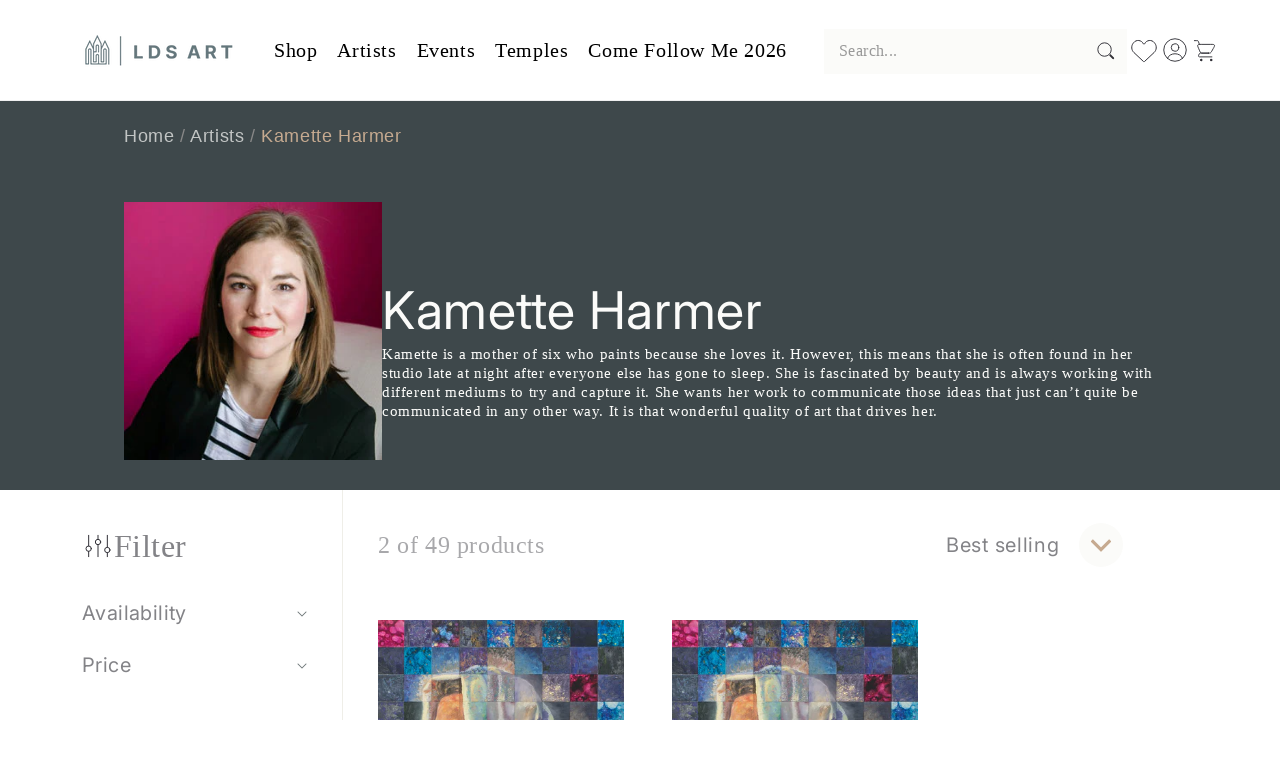

--- FILE ---
content_type: text/html; charset=utf-8
request_url: https://ldsart.com/collections/kamette-harmer/bright-and-colorful
body_size: 74826
content:
<!doctype html>
<html class="js" lang="en">
<!-- Google Tag Manager -->
<script>(function(w,d,s,l,i){w[l]=w[l]||[];w[l].push({'gtm.start':
new Date().getTime(),event:'gtm.js'});var f=d.getElementsByTagName(s)[0],
j=d.createElement(s),dl=l!='dataLayer'?'&l='+l:'';j.async=true;j.src=
'https://www.googletagmanager.com/gtm.js?id='+i+dl;f.parentNode.insertBefore(j,f);
})(window,document,'script','dataLayer','GTM-P39G5BN');</script>
<!-- End Google Tag Manager -->

  <head>
    <meta charset="utf-8">
    <meta http-equiv="X-UA-Compatible" content="IE=edge">
    <meta name="viewport" content="width=device-width,initial-scale=1">
    <meta name="theme-color" content="">
    <link rel="canonical" href="https://ldsart.com/collections/kamette-harmer/bright-and-colorful"><link rel="icon" type="image/png" href="//ldsart.com/cdn/shop/files/LDSart_Favicon_32x32_SVG.svg?crop=center&height=32&v=1744088481&width=32"><link rel="preconnect" href="https://fonts.shopifycdn.com" crossorigin><title>
      Kamette Harmer
 &ndash; tagged "Bright and Colorful" &ndash; LDSArt.com</title>

    
      <meta name="description" content="Kamette is a mother of six who paints because she loves it. However, this means that she is often found in her studio late at night after everyone else has gone to sleep. She is fascinated by beauty and is always working with different mediums to try and capture it. She wants her work to communicate those ideas that ju">
    

    

<meta property="og:site_name" content="LDSArt.com">
<meta property="og:url" content="https://ldsart.com/collections/kamette-harmer/bright-and-colorful">
<meta property="og:title" content="Kamette Harmer">
<meta property="og:type" content="website">
<meta property="og:description" content="Kamette is a mother of six who paints because she loves it. However, this means that she is often found in her studio late at night after everyone else has gone to sleep. She is fascinated by beauty and is always working with different mediums to try and capture it. She wants her work to communicate those ideas that ju"><meta property="og:image" content="http://ldsart.com/cdn/shop/collections/Kamette-Harmer.jpg?v=1745603340">
  <meta property="og:image:secure_url" content="https://ldsart.com/cdn/shop/collections/Kamette-Harmer.jpg?v=1745603340">
  <meta property="og:image:width" content="300">
  <meta property="og:image:height" content="300"><meta name="twitter:card" content="summary_large_image">
<meta name="twitter:title" content="Kamette Harmer">
<meta name="twitter:description" content="Kamette is a mother of six who paints because she loves it. However, this means that she is often found in her studio late at night after everyone else has gone to sleep. She is fascinated by beauty and is always working with different mediums to try and capture it. She wants her work to communicate those ideas that ju">


    <script src="//ldsart.com/cdn/shop/t/33/assets/constants.js?v=132983761750457495441744085686" defer="defer"></script>
    <script src="//ldsart.com/cdn/shop/t/33/assets/pubsub.js?v=158357773527763999511744085688" defer="defer"></script>
    <script src="//ldsart.com/cdn/shop/t/33/assets/global.js?v=140343868840476658591759251154" defer="defer"></script>
    <script src="//ldsart.com/cdn/shop/t/33/assets/details-disclosure.js?v=13653116266235556501744085686" defer="defer"></script>
    <script src="//ldsart.com/cdn/shop/t/33/assets/details-modal.js?v=28981273803027744061744085686" defer="defer"></script>
    <script src="//ldsart.com/cdn/shop/t/33/assets/search-form.js?v=133129549252120666541744085688" defer="defer"></script><script src="//ldsart.com/cdn/shop/t/33/assets/animations.js?v=88693664871331136111744085686" defer="defer"></script><script>window.performance && window.performance.mark && window.performance.mark('shopify.content_for_header.start');</script><meta name="google-site-verification" content="S53UB7y4ZFmKDBXtkH5gK32HR9hxNE5Z1k1y-ask-ZE">
<meta id="shopify-digital-wallet" name="shopify-digital-wallet" content="/43802984601/digital_wallets/dialog">
<meta name="shopify-checkout-api-token" content="43e64aafb9f95f991732ca020c143a82">
<link rel="alternate" type="application/atom+xml" title="Feed" href="/collections/kamette-harmer/bright-and-colorful.atom" />
<link rel="alternate" type="application/json+oembed" href="https://ldsart.com/collections/kamette-harmer/bright-and-colorful.oembed">
<script async="async" src="/checkouts/internal/preloads.js?locale=en-US"></script>
<link rel="preconnect" href="https://shop.app" crossorigin="anonymous">
<script async="async" src="https://shop.app/checkouts/internal/preloads.js?locale=en-US&shop_id=43802984601" crossorigin="anonymous"></script>
<script id="apple-pay-shop-capabilities" type="application/json">{"shopId":43802984601,"countryCode":"US","currencyCode":"USD","merchantCapabilities":["supports3DS"],"merchantId":"gid:\/\/shopify\/Shop\/43802984601","merchantName":"LDSArt.com","requiredBillingContactFields":["postalAddress","email","phone"],"requiredShippingContactFields":["postalAddress","email","phone"],"shippingType":"shipping","supportedNetworks":["visa","masterCard","amex","discover","elo","jcb"],"total":{"type":"pending","label":"LDSArt.com","amount":"1.00"},"shopifyPaymentsEnabled":true,"supportsSubscriptions":true}</script>
<script id="shopify-features" type="application/json">{"accessToken":"43e64aafb9f95f991732ca020c143a82","betas":["rich-media-storefront-analytics"],"domain":"ldsart.com","predictiveSearch":true,"shopId":43802984601,"locale":"en"}</script>
<script>var Shopify = Shopify || {};
Shopify.shop = "ldsart-com.myshopify.com";
Shopify.locale = "en";
Shopify.currency = {"active":"USD","rate":"1.0"};
Shopify.country = "US";
Shopify.theme = {"name":"New LDS Art Custom Theme-april-2025","id":141249446041,"schema_name":"Yann","schema_version":"15.2.0","theme_store_id":null,"role":"main"};
Shopify.theme.handle = "null";
Shopify.theme.style = {"id":null,"handle":null};
Shopify.cdnHost = "ldsart.com/cdn";
Shopify.routes = Shopify.routes || {};
Shopify.routes.root = "/";</script>
<script type="module">!function(o){(o.Shopify=o.Shopify||{}).modules=!0}(window);</script>
<script>!function(o){function n(){var o=[];function n(){o.push(Array.prototype.slice.apply(arguments))}return n.q=o,n}var t=o.Shopify=o.Shopify||{};t.loadFeatures=n(),t.autoloadFeatures=n()}(window);</script>
<script>
  window.ShopifyPay = window.ShopifyPay || {};
  window.ShopifyPay.apiHost = "shop.app\/pay";
  window.ShopifyPay.redirectState = null;
</script>
<script id="shop-js-analytics" type="application/json">{"pageType":"collection"}</script>
<script defer="defer" async type="module" src="//ldsart.com/cdn/shopifycloud/shop-js/modules/v2/client.init-shop-cart-sync_BT-GjEfc.en.esm.js"></script>
<script defer="defer" async type="module" src="//ldsart.com/cdn/shopifycloud/shop-js/modules/v2/chunk.common_D58fp_Oc.esm.js"></script>
<script defer="defer" async type="module" src="//ldsart.com/cdn/shopifycloud/shop-js/modules/v2/chunk.modal_xMitdFEc.esm.js"></script>
<script type="module">
  await import("//ldsart.com/cdn/shopifycloud/shop-js/modules/v2/client.init-shop-cart-sync_BT-GjEfc.en.esm.js");
await import("//ldsart.com/cdn/shopifycloud/shop-js/modules/v2/chunk.common_D58fp_Oc.esm.js");
await import("//ldsart.com/cdn/shopifycloud/shop-js/modules/v2/chunk.modal_xMitdFEc.esm.js");

  window.Shopify.SignInWithShop?.initShopCartSync?.({"fedCMEnabled":true,"windoidEnabled":true});

</script>
<script>
  window.Shopify = window.Shopify || {};
  if (!window.Shopify.featureAssets) window.Shopify.featureAssets = {};
  window.Shopify.featureAssets['shop-js'] = {"shop-cart-sync":["modules/v2/client.shop-cart-sync_DZOKe7Ll.en.esm.js","modules/v2/chunk.common_D58fp_Oc.esm.js","modules/v2/chunk.modal_xMitdFEc.esm.js"],"init-fed-cm":["modules/v2/client.init-fed-cm_B6oLuCjv.en.esm.js","modules/v2/chunk.common_D58fp_Oc.esm.js","modules/v2/chunk.modal_xMitdFEc.esm.js"],"shop-cash-offers":["modules/v2/client.shop-cash-offers_D2sdYoxE.en.esm.js","modules/v2/chunk.common_D58fp_Oc.esm.js","modules/v2/chunk.modal_xMitdFEc.esm.js"],"shop-login-button":["modules/v2/client.shop-login-button_QeVjl5Y3.en.esm.js","modules/v2/chunk.common_D58fp_Oc.esm.js","modules/v2/chunk.modal_xMitdFEc.esm.js"],"pay-button":["modules/v2/client.pay-button_DXTOsIq6.en.esm.js","modules/v2/chunk.common_D58fp_Oc.esm.js","modules/v2/chunk.modal_xMitdFEc.esm.js"],"shop-button":["modules/v2/client.shop-button_DQZHx9pm.en.esm.js","modules/v2/chunk.common_D58fp_Oc.esm.js","modules/v2/chunk.modal_xMitdFEc.esm.js"],"avatar":["modules/v2/client.avatar_BTnouDA3.en.esm.js"],"init-windoid":["modules/v2/client.init-windoid_CR1B-cfM.en.esm.js","modules/v2/chunk.common_D58fp_Oc.esm.js","modules/v2/chunk.modal_xMitdFEc.esm.js"],"init-shop-for-new-customer-accounts":["modules/v2/client.init-shop-for-new-customer-accounts_C_vY_xzh.en.esm.js","modules/v2/client.shop-login-button_QeVjl5Y3.en.esm.js","modules/v2/chunk.common_D58fp_Oc.esm.js","modules/v2/chunk.modal_xMitdFEc.esm.js"],"init-shop-email-lookup-coordinator":["modules/v2/client.init-shop-email-lookup-coordinator_BI7n9ZSv.en.esm.js","modules/v2/chunk.common_D58fp_Oc.esm.js","modules/v2/chunk.modal_xMitdFEc.esm.js"],"init-shop-cart-sync":["modules/v2/client.init-shop-cart-sync_BT-GjEfc.en.esm.js","modules/v2/chunk.common_D58fp_Oc.esm.js","modules/v2/chunk.modal_xMitdFEc.esm.js"],"shop-toast-manager":["modules/v2/client.shop-toast-manager_DiYdP3xc.en.esm.js","modules/v2/chunk.common_D58fp_Oc.esm.js","modules/v2/chunk.modal_xMitdFEc.esm.js"],"init-customer-accounts":["modules/v2/client.init-customer-accounts_D9ZNqS-Q.en.esm.js","modules/v2/client.shop-login-button_QeVjl5Y3.en.esm.js","modules/v2/chunk.common_D58fp_Oc.esm.js","modules/v2/chunk.modal_xMitdFEc.esm.js"],"init-customer-accounts-sign-up":["modules/v2/client.init-customer-accounts-sign-up_iGw4briv.en.esm.js","modules/v2/client.shop-login-button_QeVjl5Y3.en.esm.js","modules/v2/chunk.common_D58fp_Oc.esm.js","modules/v2/chunk.modal_xMitdFEc.esm.js"],"shop-follow-button":["modules/v2/client.shop-follow-button_CqMgW2wH.en.esm.js","modules/v2/chunk.common_D58fp_Oc.esm.js","modules/v2/chunk.modal_xMitdFEc.esm.js"],"checkout-modal":["modules/v2/client.checkout-modal_xHeaAweL.en.esm.js","modules/v2/chunk.common_D58fp_Oc.esm.js","modules/v2/chunk.modal_xMitdFEc.esm.js"],"shop-login":["modules/v2/client.shop-login_D91U-Q7h.en.esm.js","modules/v2/chunk.common_D58fp_Oc.esm.js","modules/v2/chunk.modal_xMitdFEc.esm.js"],"lead-capture":["modules/v2/client.lead-capture_BJmE1dJe.en.esm.js","modules/v2/chunk.common_D58fp_Oc.esm.js","modules/v2/chunk.modal_xMitdFEc.esm.js"],"payment-terms":["modules/v2/client.payment-terms_Ci9AEqFq.en.esm.js","modules/v2/chunk.common_D58fp_Oc.esm.js","modules/v2/chunk.modal_xMitdFEc.esm.js"]};
</script>
<script>(function() {
  var isLoaded = false;
  function asyncLoad() {
    if (isLoaded) return;
    isLoaded = true;
    var urls = ["https:\/\/shopify-simplemaps.s3.amazonaws.com\/shared\/load_simplemaps.js?shop=ldsart-com.myshopify.com","https:\/\/static.klaviyo.com\/onsite\/js\/klaviyo.js?company_id=Y7vUR7\u0026shop=ldsart-com.myshopify.com","https:\/\/static.klaviyo.com\/onsite\/js\/klaviyo.js?company_id=Y7vUR7\u0026shop=ldsart-com.myshopify.com","https:\/\/quizify.arhamcommerce.com\/js\/shortcode.js?shop=ldsart-com.myshopify.com"];
    for (var i = 0; i < urls.length; i++) {
      var s = document.createElement('script');
      s.type = 'text/javascript';
      s.async = true;
      s.src = urls[i];
      var x = document.getElementsByTagName('script')[0];
      x.parentNode.insertBefore(s, x);
    }
  };
  if(window.attachEvent) {
    window.attachEvent('onload', asyncLoad);
  } else {
    window.addEventListener('load', asyncLoad, false);
  }
})();</script>
<script id="__st">var __st={"a":43802984601,"offset":-25200,"reqid":"b3d7ac4d-0d64-45e8-8bca-113196442e12-1769123161","pageurl":"ldsart.com\/collections\/kamette-harmer\/bright-and-colorful","u":"4238296e0146","p":"collection","rtyp":"collection","rid":324682383513};</script>
<script>window.ShopifyPaypalV4VisibilityTracking = true;</script>
<script id="captcha-bootstrap">!function(){'use strict';const t='contact',e='account',n='new_comment',o=[[t,t],['blogs',n],['comments',n],[t,'customer']],c=[[e,'customer_login'],[e,'guest_login'],[e,'recover_customer_password'],[e,'create_customer']],r=t=>t.map((([t,e])=>`form[action*='/${t}']:not([data-nocaptcha='true']) input[name='form_type'][value='${e}']`)).join(','),a=t=>()=>t?[...document.querySelectorAll(t)].map((t=>t.form)):[];function s(){const t=[...o],e=r(t);return a(e)}const i='password',u='form_key',d=['recaptcha-v3-token','g-recaptcha-response','h-captcha-response',i],f=()=>{try{return window.sessionStorage}catch{return}},m='__shopify_v',_=t=>t.elements[u];function p(t,e,n=!1){try{const o=window.sessionStorage,c=JSON.parse(o.getItem(e)),{data:r}=function(t){const{data:e,action:n}=t;return t[m]||n?{data:e,action:n}:{data:t,action:n}}(c);for(const[e,n]of Object.entries(r))t.elements[e]&&(t.elements[e].value=n);n&&o.removeItem(e)}catch(o){console.error('form repopulation failed',{error:o})}}const l='form_type',E='cptcha';function T(t){t.dataset[E]=!0}const w=window,h=w.document,L='Shopify',v='ce_forms',y='captcha';let A=!1;((t,e)=>{const n=(g='f06e6c50-85a8-45c8-87d0-21a2b65856fe',I='https://cdn.shopify.com/shopifycloud/storefront-forms-hcaptcha/ce_storefront_forms_captcha_hcaptcha.v1.5.2.iife.js',D={infoText:'Protected by hCaptcha',privacyText:'Privacy',termsText:'Terms'},(t,e,n)=>{const o=w[L][v],c=o.bindForm;if(c)return c(t,g,e,D).then(n);var r;o.q.push([[t,g,e,D],n]),r=I,A||(h.body.append(Object.assign(h.createElement('script'),{id:'captcha-provider',async:!0,src:r})),A=!0)});var g,I,D;w[L]=w[L]||{},w[L][v]=w[L][v]||{},w[L][v].q=[],w[L][y]=w[L][y]||{},w[L][y].protect=function(t,e){n(t,void 0,e),T(t)},Object.freeze(w[L][y]),function(t,e,n,w,h,L){const[v,y,A,g]=function(t,e,n){const i=e?o:[],u=t?c:[],d=[...i,...u],f=r(d),m=r(i),_=r(d.filter((([t,e])=>n.includes(e))));return[a(f),a(m),a(_),s()]}(w,h,L),I=t=>{const e=t.target;return e instanceof HTMLFormElement?e:e&&e.form},D=t=>v().includes(t);t.addEventListener('submit',(t=>{const e=I(t);if(!e)return;const n=D(e)&&!e.dataset.hcaptchaBound&&!e.dataset.recaptchaBound,o=_(e),c=g().includes(e)&&(!o||!o.value);(n||c)&&t.preventDefault(),c&&!n&&(function(t){try{if(!f())return;!function(t){const e=f();if(!e)return;const n=_(t);if(!n)return;const o=n.value;o&&e.removeItem(o)}(t);const e=Array.from(Array(32),(()=>Math.random().toString(36)[2])).join('');!function(t,e){_(t)||t.append(Object.assign(document.createElement('input'),{type:'hidden',name:u})),t.elements[u].value=e}(t,e),function(t,e){const n=f();if(!n)return;const o=[...t.querySelectorAll(`input[type='${i}']`)].map((({name:t})=>t)),c=[...d,...o],r={};for(const[a,s]of new FormData(t).entries())c.includes(a)||(r[a]=s);n.setItem(e,JSON.stringify({[m]:1,action:t.action,data:r}))}(t,e)}catch(e){console.error('failed to persist form',e)}}(e),e.submit())}));const S=(t,e)=>{t&&!t.dataset[E]&&(n(t,e.some((e=>e===t))),T(t))};for(const o of['focusin','change'])t.addEventListener(o,(t=>{const e=I(t);D(e)&&S(e,y())}));const B=e.get('form_key'),M=e.get(l),P=B&&M;t.addEventListener('DOMContentLoaded',(()=>{const t=y();if(P)for(const e of t)e.elements[l].value===M&&p(e,B);[...new Set([...A(),...v().filter((t=>'true'===t.dataset.shopifyCaptcha))])].forEach((e=>S(e,t)))}))}(h,new URLSearchParams(w.location.search),n,t,e,['guest_login'])})(!0,!0)}();</script>
<script integrity="sha256-4kQ18oKyAcykRKYeNunJcIwy7WH5gtpwJnB7kiuLZ1E=" data-source-attribution="shopify.loadfeatures" defer="defer" src="//ldsart.com/cdn/shopifycloud/storefront/assets/storefront/load_feature-a0a9edcb.js" crossorigin="anonymous"></script>
<script crossorigin="anonymous" defer="defer" src="//ldsart.com/cdn/shopifycloud/storefront/assets/shopify_pay/storefront-65b4c6d7.js?v=20250812"></script>
<script data-source-attribution="shopify.dynamic_checkout.dynamic.init">var Shopify=Shopify||{};Shopify.PaymentButton=Shopify.PaymentButton||{isStorefrontPortableWallets:!0,init:function(){window.Shopify.PaymentButton.init=function(){};var t=document.createElement("script");t.src="https://ldsart.com/cdn/shopifycloud/portable-wallets/latest/portable-wallets.en.js",t.type="module",document.head.appendChild(t)}};
</script>
<script data-source-attribution="shopify.dynamic_checkout.buyer_consent">
  function portableWalletsHideBuyerConsent(e){var t=document.getElementById("shopify-buyer-consent"),n=document.getElementById("shopify-subscription-policy-button");t&&n&&(t.classList.add("hidden"),t.setAttribute("aria-hidden","true"),n.removeEventListener("click",e))}function portableWalletsShowBuyerConsent(e){var t=document.getElementById("shopify-buyer-consent"),n=document.getElementById("shopify-subscription-policy-button");t&&n&&(t.classList.remove("hidden"),t.removeAttribute("aria-hidden"),n.addEventListener("click",e))}window.Shopify?.PaymentButton&&(window.Shopify.PaymentButton.hideBuyerConsent=portableWalletsHideBuyerConsent,window.Shopify.PaymentButton.showBuyerConsent=portableWalletsShowBuyerConsent);
</script>
<script data-source-attribution="shopify.dynamic_checkout.cart.bootstrap">document.addEventListener("DOMContentLoaded",(function(){function t(){return document.querySelector("shopify-accelerated-checkout-cart, shopify-accelerated-checkout")}if(t())Shopify.PaymentButton.init();else{new MutationObserver((function(e,n){t()&&(Shopify.PaymentButton.init(),n.disconnect())})).observe(document.body,{childList:!0,subtree:!0})}}));
</script>
<link id="shopify-accelerated-checkout-styles" rel="stylesheet" media="screen" href="https://ldsart.com/cdn/shopifycloud/portable-wallets/latest/accelerated-checkout-backwards-compat.css" crossorigin="anonymous">
<style id="shopify-accelerated-checkout-cart">
        #shopify-buyer-consent {
  margin-top: 1em;
  display: inline-block;
  width: 100%;
}

#shopify-buyer-consent.hidden {
  display: none;
}

#shopify-subscription-policy-button {
  background: none;
  border: none;
  padding: 0;
  text-decoration: underline;
  font-size: inherit;
  cursor: pointer;
}

#shopify-subscription-policy-button::before {
  box-shadow: none;
}

      </style>
<script id="sections-script" data-sections="header" defer="defer" src="//ldsart.com/cdn/shop/t/33/compiled_assets/scripts.js?v=11216"></script>
<script>window.performance && window.performance.mark && window.performance.mark('shopify.content_for_header.end');</script>


    <style data-shopify>
      @font-face {
  font-family: Inter;
  font-weight: 400;
  font-style: normal;
  font-display: swap;
  src: url("//ldsart.com/cdn/fonts/inter/inter_n4.b2a3f24c19b4de56e8871f609e73ca7f6d2e2bb9.woff2") format("woff2"),
       url("//ldsart.com/cdn/fonts/inter/inter_n4.af8052d517e0c9ffac7b814872cecc27ae1fa132.woff") format("woff");
}

      @font-face {
  font-family: Inter;
  font-weight: 700;
  font-style: normal;
  font-display: swap;
  src: url("//ldsart.com/cdn/fonts/inter/inter_n7.02711e6b374660cfc7915d1afc1c204e633421e4.woff2") format("woff2"),
       url("//ldsart.com/cdn/fonts/inter/inter_n7.6dab87426f6b8813070abd79972ceaf2f8d3b012.woff") format("woff");
}

      @font-face {
  font-family: Inter;
  font-weight: 400;
  font-style: italic;
  font-display: swap;
  src: url("//ldsart.com/cdn/fonts/inter/inter_i4.feae1981dda792ab80d117249d9c7e0f1017e5b3.woff2") format("woff2"),
       url("//ldsart.com/cdn/fonts/inter/inter_i4.62773b7113d5e5f02c71486623cf828884c85c6e.woff") format("woff");
}

      @font-face {
  font-family: Inter;
  font-weight: 700;
  font-style: italic;
  font-display: swap;
  src: url("//ldsart.com/cdn/fonts/inter/inter_i7.b377bcd4cc0f160622a22d638ae7e2cd9b86ea4c.woff2") format("woff2"),
       url("//ldsart.com/cdn/fonts/inter/inter_i7.7c69a6a34e3bb44fcf6f975857e13b9a9b25beb4.woff") format("woff");
}

      @font-face {
  font-family: Inter;
  font-weight: 400;
  font-style: normal;
  font-display: swap;
  src: url("//ldsart.com/cdn/fonts/inter/inter_n4.b2a3f24c19b4de56e8871f609e73ca7f6d2e2bb9.woff2") format("woff2"),
       url("//ldsart.com/cdn/fonts/inter/inter_n4.af8052d517e0c9ffac7b814872cecc27ae1fa132.woff") format("woff");
}


      
        :root,
        .color-scheme-1 {
          --color-background: 255,255,255;
        
          --gradient-background: #ffffff;
        

        

        --color-foreground: 18,18,18;
        --color-background-contrast: 191,191,191;
        --color-shadow: 18,18,18;
        --color-button: 18,18,18;
        --color-button-text: 255,255,255;
        --color-secondary-button: 255,255,255;
        --color-secondary-button-text: 18,18,18;
        --color-link: 18,18,18;
        --color-badge-foreground: 18,18,18;
        --color-badge-background: 255,255,255;
        --color-badge-border: 18,18,18;
        --payment-terms-background-color: rgb(255 255 255);
      }
      
        
        .color-scheme-2 {
          --color-background: 243,243,243;
        
          --gradient-background: #f3f3f3;
        

        

        --color-foreground: 18,18,18;
        --color-background-contrast: 179,179,179;
        --color-shadow: 18,18,18;
        --color-button: 18,18,18;
        --color-button-text: 243,243,243;
        --color-secondary-button: 243,243,243;
        --color-secondary-button-text: 18,18,18;
        --color-link: 18,18,18;
        --color-badge-foreground: 18,18,18;
        --color-badge-background: 243,243,243;
        --color-badge-border: 18,18,18;
        --payment-terms-background-color: rgb(243 243 243);
      }
      
        
        .color-scheme-3 {
          --color-background: 36,40,51;
        
          --gradient-background: #242833;
        

        

        --color-foreground: 255,255,255;
        --color-background-contrast: 47,52,66;
        --color-shadow: 18,18,18;
        --color-button: 255,255,255;
        --color-button-text: 0,0,0;
        --color-secondary-button: 36,40,51;
        --color-secondary-button-text: 255,255,255;
        --color-link: 255,255,255;
        --color-badge-foreground: 255,255,255;
        --color-badge-background: 36,40,51;
        --color-badge-border: 255,255,255;
        --payment-terms-background-color: rgb(36 40 51);
      }
      
        
        .color-scheme-4 {
          --color-background: 143,166,173;
        
          --gradient-background: #8fa6ad;
        

        

        --color-foreground: 255,255,255;
        --color-background-contrast: 80,102,109;
        --color-shadow: 18,18,18;
        --color-button: 255,255,255;
        --color-button-text: 18,18,18;
        --color-secondary-button: 143,166,173;
        --color-secondary-button-text: 255,255,255;
        --color-link: 255,255,255;
        --color-badge-foreground: 255,255,255;
        --color-badge-background: 143,166,173;
        --color-badge-border: 255,255,255;
        --payment-terms-background-color: rgb(143 166 173);
      }
      
        
        .color-scheme-5 {
          --color-background: 51,79,180;
        
          --gradient-background: #334fb4;
        

        

        --color-foreground: 255,255,255;
        --color-background-contrast: 23,35,81;
        --color-shadow: 18,18,18;
        --color-button: 255,255,255;
        --color-button-text: 51,79,180;
        --color-secondary-button: 51,79,180;
        --color-secondary-button-text: 255,255,255;
        --color-link: 255,255,255;
        --color-badge-foreground: 255,255,255;
        --color-badge-background: 51,79,180;
        --color-badge-border: 255,255,255;
        --payment-terms-background-color: rgb(51 79 180);
      }
      
        
        .color-scheme-58af3ad5-2b85-4b84-8bb2-41249650d252 {
          --color-background: 255,255,255;
        
          --gradient-background: #ffffff;
        

        

        --color-foreground: 62,72,75;
        --color-background-contrast: 191,191,191;
        --color-shadow: 18,18,18;
        --color-button: 101,119,125;
        --color-button-text: 255,255,255;
        --color-secondary-button: 255,255,255;
        --color-secondary-button-text: 18,18,18;
        --color-link: 18,18,18;
        --color-badge-foreground: 62,72,75;
        --color-badge-background: 255,255,255;
        --color-badge-border: 62,72,75;
        --payment-terms-background-color: rgb(255 255 255);
      }
      
        
        .color-scheme-946cf6a8-75d4-48b9-bae4-9419f12203f2 {
          --color-background: 233,233,233;
        
          --gradient-background: linear-gradient(185deg, rgba(101, 119, 125, 1) 11%, rgba(143, 166, 173, 1) 84%);
        

        

        --color-foreground: 243,243,243;
        --color-background-contrast: 169,169,169;
        --color-shadow: 18,18,18;
        --color-button: 18,18,18;
        --color-button-text: 255,255,255;
        --color-secondary-button: 233,233,233;
        --color-secondary-button-text: 18,18,18;
        --color-link: 18,18,18;
        --color-badge-foreground: 243,243,243;
        --color-badge-background: 233,233,233;
        --color-badge-border: 243,243,243;
        --payment-terms-background-color: rgb(233 233 233);
      }
      
        
        .color-scheme-90af7acd-38b2-4d84-839e-4c7f3dc3c0f1 {
          --color-background: 241,241,235;
        
          --gradient-background: #f1f1eb;
        

        

        --color-foreground: 18,18,18;
        --color-background-contrast: 189,189,160;
        --color-shadow: 18,18,18;
        --color-button: 18,18,18;
        --color-button-text: 255,255,255;
        --color-secondary-button: 241,241,235;
        --color-secondary-button-text: 18,18,18;
        --color-link: 18,18,18;
        --color-badge-foreground: 18,18,18;
        --color-badge-background: 241,241,235;
        --color-badge-border: 18,18,18;
        --payment-terms-background-color: rgb(241 241 235);
      }
      

      body, .color-scheme-1, .color-scheme-2, .color-scheme-3, .color-scheme-4, .color-scheme-5, .color-scheme-58af3ad5-2b85-4b84-8bb2-41249650d252, .color-scheme-946cf6a8-75d4-48b9-bae4-9419f12203f2, .color-scheme-90af7acd-38b2-4d84-839e-4c7f3dc3c0f1 {
        color: rgba(var(--color-foreground), 0.75);
        background-color: rgb(var(--color-background));
      }

      :root {
        --font-body-family: Inter, sans-serif;
        --font-body-style: normal;
        --font-body-weight: 400;
        --font-body-weight-bold: 700;

        --font-heading-family: Inter, sans-serif;
        --font-heading-style: normal;
        --font-heading-weight: 400;

        --font-body-scale: 1.0;
        --font-heading-scale: 1.0;

        --media-padding: px;
        --media-border-opacity: 0.05;
        --media-border-width: 1px;
        --media-radius: 0px;
        --media-shadow-opacity: 0.0;
        --media-shadow-horizontal-offset: 0px;
        --media-shadow-vertical-offset: 4px;
        --media-shadow-blur-radius: 5px;
        --media-shadow-visible: 0;

        --page-width: 160rem;
        --page-width-margin: 0rem;

        --product-card-image-padding: 0.0rem;
        --product-card-corner-radius: 0.0rem;
        --product-card-text-alignment: left;
        --product-card-border-width: 0.0rem;
        --product-card-border-opacity: 0.1;
        --product-card-shadow-opacity: 0.0;
        --product-card-shadow-visible: 0;
        --product-card-shadow-horizontal-offset: 0.0rem;
        --product-card-shadow-vertical-offset: 0.4rem;
        --product-card-shadow-blur-radius: 0.5rem;

        --collection-card-image-padding: 0.0rem;
        --collection-card-corner-radius: 0.0rem;
        --collection-card-text-alignment: left;
        --collection-card-border-width: 0.0rem;
        --collection-card-border-opacity: 0.1;
        --collection-card-shadow-opacity: 0.0;
        --collection-card-shadow-visible: 0;
        --collection-card-shadow-horizontal-offset: 0.0rem;
        --collection-card-shadow-vertical-offset: 0.4rem;
        --collection-card-shadow-blur-radius: 0.5rem;

        --blog-card-image-padding: 0.0rem;
        --blog-card-corner-radius: 0.0rem;
        --blog-card-text-alignment: left;
        --blog-card-border-width: 0.0rem;
        --blog-card-border-opacity: 0.1;
        --blog-card-shadow-opacity: 0.0;
        --blog-card-shadow-visible: 0;
        --blog-card-shadow-horizontal-offset: 0.0rem;
        --blog-card-shadow-vertical-offset: 0.4rem;
        --blog-card-shadow-blur-radius: 0.5rem;

        --badge-corner-radius: 4.0rem;

        --popup-border-width: 1px;
        --popup-border-opacity: 0.1;
        --popup-corner-radius: 0px;
        --popup-shadow-opacity: 0.05;
        --popup-shadow-horizontal-offset: 0px;
        --popup-shadow-vertical-offset: 4px;
        --popup-shadow-blur-radius: 5px;

        --drawer-border-width: 1px;
        --drawer-border-opacity: 0.1;
        --drawer-shadow-opacity: 0.0;
        --drawer-shadow-horizontal-offset: 0px;
        --drawer-shadow-vertical-offset: 4px;
        --drawer-shadow-blur-radius: 5px;

        --spacing-sections-desktop: 0px;
        --spacing-sections-mobile: 0px;

        --grid-desktop-vertical-spacing: 8px;
        --grid-desktop-horizontal-spacing: 8px;
        --grid-mobile-vertical-spacing: 4px;
        --grid-mobile-horizontal-spacing: 4px;

        --text-boxes-border-opacity: 0.1;
        --text-boxes-border-width: 0px;
        --text-boxes-radius: 0px;
        --text-boxes-shadow-opacity: 0.0;
        --text-boxes-shadow-visible: 0;
        --text-boxes-shadow-horizontal-offset: 0px;
        --text-boxes-shadow-vertical-offset: 4px;
        --text-boxes-shadow-blur-radius: 5px;

        --buttons-radius: 10px;
        --buttons-radius-outset: 11px;
        --buttons-border-width: 1px;
        --buttons-border-opacity: 1.0;
        --buttons-shadow-opacity: 0.0;
        --buttons-shadow-visible: 0;
        --buttons-shadow-horizontal-offset: 0px;
        --buttons-shadow-vertical-offset: 4px;
        --buttons-shadow-blur-radius: 5px;
        --buttons-border-offset: 0.3px;

        --inputs-radius: 0px;
        --inputs-border-width: 1px;
        --inputs-border-opacity: 0.55;
        --inputs-shadow-opacity: 0.0;
        --inputs-shadow-horizontal-offset: 0px;
        --inputs-margin-offset: 0px;
        --inputs-shadow-vertical-offset: 4px;
        --inputs-shadow-blur-radius: 5px;
        --inputs-radius-outset: 0px;

        --variant-pills-radius: 40px;
        --variant-pills-border-width: 1px;
        --variant-pills-border-opacity: 0.55;
        --variant-pills-shadow-opacity: 0.0;
        --variant-pills-shadow-horizontal-offset: 0px;
        --variant-pills-shadow-vertical-offset: 4px;
        --variant-pills-shadow-blur-radius: 5px;
      }

      *,
      *::before,
      *::after {
        box-sizing: inherit;
      }

      html {
        box-sizing: border-box;
        font-size: calc(var(--font-body-scale) * 62.5%);
        height: 100%;
      }

      body {
        display: grid;
        grid-template-rows: auto auto 1fr auto;
        grid-template-columns: 100%;
        min-height: 100%;
        margin: 0;
        font-size: 1.5rem;
        letter-spacing: 0.06rem;
        line-height: calc(1 + 0.8 / var(--font-body-scale));
        font-family: var(--font-body-family);
        font-style: var(--font-body-style);
        font-weight: var(--font-body-weight);
      }

      @media screen and (min-width: 750px) {
        body {
          font-size: 1.6rem;
        }
      }
    </style>

    <link href="//ldsart.com/cdn/shop/t/33/assets/base.css?v=136243077980976111951768002006" rel="stylesheet" type="text/css" media="all" />
    <link rel="stylesheet" href="//ldsart.com/cdn/shop/t/33/assets/component-cart-items.css?v=14158488932636407981744085686" media="print" onload="this.media='all'">

    
      <link href="//ldsart.com/cdn/shop/t/33/assets/component-wishlist.css?v=1524954867421132381744085686" rel="stylesheet" type="text/css" media="all" />
      <style data-shopify>
        .wishlist_button .heart-filled path {
         fill: #c5aa90;
          stroke: #c5aa90;
        }
    
        .wishlist_button .heart-outline path {
          fill: #ffffff;
        }
      </style>

      
    
<link href="//ldsart.com/cdn/shop/t/33/assets/component-cart-drawer.css?v=80714541009827166281744085686" rel="stylesheet" type="text/css" media="all" />
      <link href="//ldsart.com/cdn/shop/t/33/assets/component-cart.css?v=151113035088882918411744085686" rel="stylesheet" type="text/css" media="all" />
      <link href="//ldsart.com/cdn/shop/t/33/assets/component-totals.css?v=137838529126158759391744085686" rel="stylesheet" type="text/css" media="all" />
      <link href="//ldsart.com/cdn/shop/t/33/assets/component-price.css?v=172331655053407932981744085686" rel="stylesheet" type="text/css" media="all" />
      <link href="//ldsart.com/cdn/shop/t/33/assets/component-discounts.css?v=152760482443307489271744085686" rel="stylesheet" type="text/css" media="all" />

      <link rel="preload" as="font" href="//ldsart.com/cdn/fonts/inter/inter_n4.b2a3f24c19b4de56e8871f609e73ca7f6d2e2bb9.woff2" type="font/woff2" crossorigin>
      

      <link rel="preload" as="font" href="//ldsart.com/cdn/fonts/inter/inter_n4.b2a3f24c19b4de56e8871f609e73ca7f6d2e2bb9.woff2" type="font/woff2" crossorigin>
      
<link href="//ldsart.com/cdn/shop/t/33/assets/component-localization-form.css?v=47058662201576159931744085686" rel="stylesheet" type="text/css" media="all" />
      <script src="//ldsart.com/cdn/shop/t/33/assets/localization-form.js?v=144176611646395275351744085688" defer="defer"></script><link
        rel="stylesheet"
        href="//ldsart.com/cdn/shop/t/33/assets/component-predictive-search.css?v=26455975077726737501744085686"
        media="print"
        onload="this.media='all'"
      ><script>
      if (Shopify.designMode) {
        document.documentElement.classList.add('shopify-design-mode');
      }
    </script>
  
  <!-- "snippets/shogun-head.liquid" was not rendered, the associated app was uninstalled -->
<!-- BEGIN app block: shopify://apps/hulk-form-builder/blocks/app-embed/b6b8dd14-356b-4725-a4ed-77232212b3c3 --><!-- BEGIN app snippet: hulkapps-formbuilder-theme-ext --><script type="text/javascript">
  
  if (typeof window.formbuilder_customer != "object") {
        window.formbuilder_customer = {}
  }

  window.hulkFormBuilder = {
    form_data: {"form_fYX7g8CV1qLNF6Oy3-ZLHQ":{"uuid":"fYX7g8CV1qLNF6Oy3-ZLHQ","form_name":"LDS Living","form_data":{"div_back_gradient_1":"#fff","div_back_gradient_2":"#fff","back_color":"#fff","form_title":"\u003ch2 style=\"text-align: center;\"\u003eEnter for a Chance to Win\u0026nbsp;\u003c\/h2\u003e\n","form_submit":"Submit","after_submit":"hideAndmessage","after_submit_msg":"","captcha_enable":"no","label_style":"blockLabels","input_border_radius":"2","back_type":"transparent","input_back_color":"#fff","input_back_color_hover":"#fff","back_shadow":"none","label_font_clr":"#333333","input_font_clr":"#333333","button_align":"fullBtn","button_clr":"#fff","button_back_clr":"#333333","button_border_radius":"2","form_width":"600px","form_border_size":"2","form_border_clr":"#c7c7c7","form_border_radius":"1","label_font_size":"14","input_font_size":"12","button_font_size":"16","form_padding":"35","input_border_color":"#ccc","input_border_color_hover":"#ccc","btn_border_clr":"#333333","btn_border_size":"1","form_name":"LDS Living","":"","form_emails":"","admin_email_subject":"New form submission received.","admin_email_message":"Hi [first-name of store owner],\u003cbr\u003eSomeone just submitted a response to your form.\u003cbr\u003ePlease find the details below:","form_access_message":"\u003cp\u003ePlease login to access the form\u003cbr\u003eDo not have an account? Create account\u003c\/p\u003e","formElements":[{"type":"text","position":0,"label":"First Name","customClass":"","halfwidth":"yes","Conditions":{},"page_number":1},{"type":"text","position":1,"label":"Last Name","halfwidth":"yes","Conditions":{},"page_number":1},{"type":"email","position":2,"label":"Email","required":"yes","email_confirm":"yes","Conditions":{},"page_number":1},{"Conditions":{},"type":"phone","position":3,"label":"Phone","page_number":1}]},"is_spam_form":false,"shop_uuid":"KGYiBLYaxYPeKDwj5m6rag","shop_timezone":"America\/Denver","shop_id":132836,"shop_is_after_submit_enabled":false,"shop_shopify_plan":"shopify_plus","shop_shopify_domain":"ldsart-com.myshopify.com","shop_remove_watermark":false,"shop_created_at":"2025-04-02T15:03:09.965-05:00"},"form_iEd4vuObswwF-FopO-9-rw":{"uuid":"iEd4vuObswwF-FopO-9-rw","form_name":"LDS Living: Christmas","form_data":{"div_back_gradient_1":"#fff","div_back_gradient_2":"#fff","back_color":"#fff","form_title":"\u003cp style=\"text-align: center;\"\u003eJOIN US\u003c\/p\u003e\n","form_submit":"Submit","after_submit":"hideAndmessage","after_submit_msg":"","captcha_enable":"no","label_style":"blockLabels","input_border_radius":"2","back_type":"transparent","input_back_color":"#fff","input_back_color_hover":"#fff","back_shadow":"none","label_font_clr":"#333333","input_font_clr":"#333333","button_align":"fullBtn","button_clr":"#fff","button_back_clr":"#333333","button_border_radius":"2","form_width":"600px","form_border_size":"2","form_border_clr":"#c7c7c7","form_border_radius":"1","label_font_size":"14","input_font_size":"12","button_font_size":"16","form_padding":"35","input_border_color":"#ccc","input_border_color_hover":"#ccc","btn_border_clr":"#333333","btn_border_size":"1","form_name":"LDS Living: Christmas","":"marketing@havenlight.com","form_access_message":"\u003cp\u003ePlease login to access the form\u003cbr\u003eDo not have an account? Create account\u003c\/p\u003e","form_description":"\u003cp style=\"text-align: center;\"\u003eSign up to receive updates on upcoming events and holiday promotions.\u003c\/p\u003e\n","formElements":[{"type":"text","position":0,"label":"First Name","customClass":"","halfwidth":"yes","Conditions":{},"page_number":1},{"type":"text","position":1,"label":"Last Name","halfwidth":"yes","Conditions":{},"page_number":1},{"type":"email","position":2,"label":"Email","required":"yes","email_confirm":"yes","Conditions":{},"page_number":1}]},"is_spam_form":false,"shop_uuid":"KGYiBLYaxYPeKDwj5m6rag","shop_timezone":"America\/Denver","shop_id":132836,"shop_is_after_submit_enabled":false,"shop_shopify_plan":"shopify_plus","shop_shopify_domain":"ldsart-com.myshopify.com","shop_remove_watermark":false,"shop_created_at":"2025-04-02T15:03:09.965-05:00"},"form_jkDe9dSoG5NvjQVB8i17og":{"uuid":"jkDe9dSoG5NvjQVB8i17og","form_name":"Emily Shay Original Show ","form_data":{"div_back_gradient_1":"#fff","div_back_gradient_2":"#fff","back_color":"#fff","form_title":"\u003ch3\u003eOriginal Show RSVP\u0026nbsp;\u003c\/h3\u003e\n","form_submit":"Submit","after_submit":"hideAndmessage","after_submit_msg":"","captcha_enable":"no","label_style":"blockLabels","input_border_radius":"2","back_type":"transparent","input_back_color":"#fff","input_back_color_hover":"#fff","back_shadow":"none","label_font_clr":"#333333","input_font_clr":"#333333","button_align":"fullBtn","button_clr":"#fff","button_back_clr":"#333333","button_border_radius":"2","form_width":"600px","form_border_size":"2","form_border_clr":"#c7c7c7","form_border_radius":"1","label_font_size":"14","input_font_size":"12","button_font_size":"16","form_padding":"35","input_border_color":"#ccc","input_border_color_hover":"#ccc","btn_border_clr":"#333333","btn_border_size":"1","form_name":"Emily Shay Original Show ","":"","form_access_message":"\u003cp\u003ePlease login to access the form\u003cbr\u003eDo not have an account? Create account\u003c\/p\u003e","formElements":[{"type":"text","position":0,"label":"First Name","customClass":"","halfwidth":"yes","Conditions":{},"page_number":1},{"type":"text","position":1,"label":"Last Name","halfwidth":"yes","Conditions":{},"page_number":1},{"type":"email","position":2,"label":"Email","required":"yes","email_confirm":"yes","Conditions":{},"page_number":1}]},"is_spam_form":false,"shop_uuid":"KGYiBLYaxYPeKDwj5m6rag","shop_timezone":"America\/Denver","shop_id":132836,"shop_is_after_submit_enabled":false,"shop_shopify_plan":"shopify_plus","shop_shopify_domain":"ldsart-com.myshopify.com","shop_remove_watermark":false,"shop_created_at":"2025-04-02T15:03:09.965-05:00"},"form_ZyygsxlP6cGpx2L9fZ5c2A":{"uuid":"ZyygsxlP6cGpx2L9fZ5c2A","form_name":"Inquire About Pricing","form_data":{"div_back_gradient_1":"#fff","div_back_gradient_2":"#fff","back_color":"#fff","form_title":"\u003ch3\u003eInquire About Pricing\u003c\/h3\u003e\n","form_submit":"REQUEST PRICING","after_submit":"hideAndmessage","after_submit_msg":"","captcha_enable":"yes","label_style":"blockLabels","input_border_radius":"2","back_type":"transparent","input_back_color":"#fff","input_back_color_hover":"#fff","back_shadow":"none","label_font_clr":"#333333","input_font_clr":"#333333","button_align":"fullBtn","button_clr":"#fff","button_back_clr":"#313037","button_border_radius":"2","form_width":"600px","form_border_size":"2","form_border_clr":"#c7c7c7","form_border_radius":"1","label_font_size":"14","input_font_size":"12","button_font_size":"16","form_padding":"35","input_border_color":"#ccc","input_border_color_hover":"#ccc","btn_border_clr":"#333333","btn_border_size":"1","form_name":"Inquire About Pricing","":"","form_emails":"scott@havenlight.com,liaison@havenlight.com","admin_email_subject":"New form submission received.","admin_email_message":"Hi [first-name of store owner],\u003cbr\u003eSomeone just submitted a response to your form.\u003cbr\u003ePlease find the details below:","form_access_message":"\u003cp\u003ePlease login to access the form\u003cbr\u003eDo not have an account? Create account\u003c\/p\u003e","notification_email_send":true,"capture_form_submission_counts":"yes","prefix_input_text":"Requests","custom_count_number":"1","captcha_honeypot":"no","formElements":[{"type":"text","position":0,"label":"First Name","customClass":"","halfwidth":"yes","Conditions":{},"page_number":1},{"type":"text","position":1,"label":"Last Name","halfwidth":"yes","Conditions":{},"page_number":1},{"type":"email","position":2,"label":"Email","required":"yes","email_confirm":"yes","Conditions":{},"page_number":1},{"Conditions":{},"type":"phone","position":3,"label":"Phone Number","required":"yes","page_number":1},{"Conditions":{},"type":"text","position":4,"label":"Name of Artwork","required":"yes","page_number":1}]},"is_spam_form":false,"shop_uuid":"KGYiBLYaxYPeKDwj5m6rag","shop_timezone":"America\/Denver","shop_id":132836,"shop_is_after_submit_enabled":false,"shop_shopify_plan":"shopify_plus","shop_shopify_domain":"ldsart-com.myshopify.com","shop_remove_watermark":false,"shop_created_at":"2025-04-02T15:03:09.965-05:00"}},
    shop_data: {"shop_KGYiBLYaxYPeKDwj5m6rag":{"shop_uuid":"KGYiBLYaxYPeKDwj5m6rag","shop_timezone":"America\/Denver","shop_id":132836,"shop_is_after_submit_enabled":false,"shop_shopify_plan":"Shopify Plus","shop_shopify_domain":"ldsart-com.myshopify.com","shop_created_at":"2025-04-02T15:03:09.965-05:00","is_skip_metafield":false,"shop_deleted":false,"shop_disabled":false}},
    settings_data: {"shop_settings":{"shop_customise_msgs":[],"default_customise_msgs":{"is_required":"is required","thank_you":"Thank you! The form was submitted successfully.","processing":"Processing...","valid_data":"Please provide valid data","valid_email":"Provide valid email format","valid_tags":"HTML Tags are not allowed","valid_phone":"Provide valid phone number","valid_captcha":"Please provide valid captcha response","valid_url":"Provide valid URL","only_number_alloud":"Provide valid number in","number_less":"must be less than","number_more":"must be more than","image_must_less":"Image must be less than 20MB","image_number":"Images allowed","image_extension":"Invalid extension! Please provide image file","error_image_upload":"Error in image upload. Please try again.","error_file_upload":"Error in file upload. Please try again.","your_response":"Your response","error_form_submit":"Error occur.Please try again after sometime.","email_submitted":"Form with this email is already submitted","invalid_email_by_zerobounce":"The email address you entered appears to be invalid. Please check it and try again.","download_file":"Download file","card_details_invalid":"Your card details are invalid","card_details":"Card details","please_enter_card_details":"Please enter card details","card_number":"Card number","exp_mm":"Exp MM","exp_yy":"Exp YY","crd_cvc":"CVV","payment_value":"Payment amount","please_enter_payment_amount":"Please enter payment amount","address1":"Address line 1","address2":"Address line 2","city":"City","province":"Province","zipcode":"Zip code","country":"Country","blocked_domain":"This form does not accept addresses from","file_must_less":"File must be less than 20MB","file_extension":"Invalid extension! Please provide file","only_file_number_alloud":"files allowed","previous":"Previous","next":"Next","must_have_a_input":"Please enter at least one field.","please_enter_required_data":"Please enter required data","atleast_one_special_char":"Include at least one special character","atleast_one_lowercase_char":"Include at least one lowercase character","atleast_one_uppercase_char":"Include at least one uppercase character","atleast_one_number":"Include at least one number","must_have_8_chars":"Must have 8 characters long","be_between_8_and_12_chars":"Be between 8 and 12 characters long","please_select":"Please Select","phone_submitted":"Form with this phone number is already submitted","user_res_parse_error":"Error while submitting the form","valid_same_values":"values must be same","product_choice_clear_selection":"Clear Selection","picture_choice_clear_selection":"Clear Selection","remove_all_for_file_image_upload":"Remove All","invalid_file_type_for_image_upload":"You can't upload files of this type.","invalid_file_type_for_signature_upload":"You can't upload files of this type.","max_files_exceeded_for_file_upload":"You can not upload any more files.","max_files_exceeded_for_image_upload":"You can not upload any more files.","file_already_exist":"File already uploaded","max_limit_exceed":"You have added the maximum number of text fields.","cancel_upload_for_file_upload":"Cancel upload","cancel_upload_for_image_upload":"Cancel upload","cancel_upload_for_signature_upload":"Cancel upload"},"shop_blocked_domains":[]}},
    features_data: {"shop_plan_features":{"shop_plan_features":["unlimited-forms","full-design-customization","export-form-submissions","multiple-recipients-for-form-submissions","multiple-admin-notifications","enable-captcha","unlimited-file-uploads","save-submitted-form-data","set-auto-response-message","conditional-logic","form-banner","save-as-draft-facility","include-user-response-in-admin-email","disable-form-submission","file-upload"]}},
    shop: null,
    shop_id: null,
    plan_features: null,
    validateDoubleQuotes: false,
    assets: {
      extraFunctions: "https://cdn.shopify.com/extensions/019bb5ee-ec40-7527-955d-c1b8751eb060/form-builder-by-hulkapps-50/assets/extra-functions.js",
      extraStyles: "https://cdn.shopify.com/extensions/019bb5ee-ec40-7527-955d-c1b8751eb060/form-builder-by-hulkapps-50/assets/extra-styles.css",
      bootstrapStyles: "https://cdn.shopify.com/extensions/019bb5ee-ec40-7527-955d-c1b8751eb060/form-builder-by-hulkapps-50/assets/theme-app-extension-bootstrap.css"
    },
    translations: {
      htmlTagNotAllowed: "HTML Tags are not allowed",
      sqlQueryNotAllowed: "SQL Queries are not allowed",
      doubleQuoteNotAllowed: "Double quotes are not allowed",
      vorwerkHttpWwwNotAllowed: "The words \u0026#39;http\u0026#39; and \u0026#39;www\u0026#39; are not allowed. Please remove them and try again.",
      maxTextFieldsReached: "You have added the maximum number of text fields.",
      avoidNegativeWords: "Avoid negative words: Don\u0026#39;t use negative words in your contact message.",
      customDesignOnly: "This form is for custom designs requests. For general inquiries please contact our team at info@stagheaddesigns.com",
      zerobounceApiErrorMsg: "We couldn\u0026#39;t verify your email due to a technical issue. Please try again later.",
    }

  }

  

  window.FbThemeAppExtSettingsHash = {}
  
</script><!-- END app snippet --><!-- END app block --><!-- BEGIN app block: shopify://apps/smart-seo/blocks/smartseo/7b0a6064-ca2e-4392-9a1d-8c43c942357b --><meta name="smart-seo-integrated" content="true" /><!-- metatagsSavedToSEOFields:  --><!-- BEGIN app snippet: smartseo.collection.metatags --><!-- collection_seo_template_metafield:  --><title>Kamette Harmer</title>
<meta name="description" content="Kamette is a mother of six who paints because she loves it. However, this means that she is often found in her studio late at night after everyone else has gone to sleep. She is fascinated by beauty and is always working with different mediums to try and capture it. She wants her work to communicate those ideas that ju" />
<meta name="smartseo-timestamp" content="0" /><!-- END app snippet --><!-- BEGIN app snippet: smartseo.no.index -->





<!-- END app snippet --><!-- END app block --><!-- BEGIN app block: shopify://apps/judge-me-reviews/blocks/judgeme_core/61ccd3b1-a9f2-4160-9fe9-4fec8413e5d8 --><!-- Start of Judge.me Core -->






<link rel="dns-prefetch" href="https://cdnwidget.judge.me">
<link rel="dns-prefetch" href="https://cdn.judge.me">
<link rel="dns-prefetch" href="https://cdn1.judge.me">
<link rel="dns-prefetch" href="https://api.judge.me">

<script data-cfasync='false' class='jdgm-settings-script'>window.jdgmSettings={"pagination":5,"disable_web_reviews":false,"badge_no_review_text":"No reviews","badge_n_reviews_text":"{{ n }} review/reviews","hide_badge_preview_if_no_reviews":true,"badge_hide_text":false,"enforce_center_preview_badge":false,"widget_title":"Customer Reviews","widget_open_form_text":"Write a review","widget_close_form_text":"Cancel review","widget_refresh_page_text":"Refresh page","widget_summary_text":"Based on {{ number_of_reviews }} review/reviews","widget_no_review_text":"Be the first to write a review","widget_name_field_text":"Display name","widget_verified_name_field_text":"Verified Name (public)","widget_name_placeholder_text":"Display name","widget_required_field_error_text":"This field is required.","widget_email_field_text":"Email address","widget_verified_email_field_text":"Verified Email (private, can not be edited)","widget_email_placeholder_text":"Your email address","widget_email_field_error_text":"Please enter a valid email address.","widget_rating_field_text":"Rating","widget_review_title_field_text":"Review Title","widget_review_title_placeholder_text":"Give your review a title","widget_review_body_field_text":"Review content","widget_review_body_placeholder_text":"Start writing here...","widget_pictures_field_text":"Picture/Video (optional)","widget_submit_review_text":"Submit Review","widget_submit_verified_review_text":"Submit Verified Review","widget_submit_success_msg_with_auto_publish":"Thank you! Please refresh the page in a few moments to see your review. You can remove or edit your review by logging into \u003ca href='https://judge.me/login' target='_blank' rel='nofollow noopener'\u003eJudge.me\u003c/a\u003e","widget_submit_success_msg_no_auto_publish":"Thank you! Your review will be published as soon as it is approved by the shop admin. You can remove or edit your review by logging into \u003ca href='https://judge.me/login' target='_blank' rel='nofollow noopener'\u003eJudge.me\u003c/a\u003e","widget_show_default_reviews_out_of_total_text":"Showing {{ n_reviews_shown }} out of {{ n_reviews }} reviews.","widget_show_all_link_text":"Show all","widget_show_less_link_text":"Show less","widget_author_said_text":"{{ reviewer_name }} said:","widget_days_text":"{{ n }} days ago","widget_weeks_text":"{{ n }} week/weeks ago","widget_months_text":"{{ n }} month/months ago","widget_years_text":"{{ n }} year/years ago","widget_yesterday_text":"Yesterday","widget_today_text":"Today","widget_replied_text":"\u003e\u003e {{ shop_name }} replied:","widget_read_more_text":"Read more","widget_reviewer_name_as_initial":"","widget_rating_filter_color":"#fbcd0a","widget_rating_filter_see_all_text":"See all reviews","widget_sorting_most_recent_text":"Most Recent","widget_sorting_highest_rating_text":"Highest Rating","widget_sorting_lowest_rating_text":"Lowest Rating","widget_sorting_with_pictures_text":"Only Pictures","widget_sorting_most_helpful_text":"Most Helpful","widget_open_question_form_text":"Ask a question","widget_reviews_subtab_text":"Reviews","widget_questions_subtab_text":"Questions","widget_question_label_text":"Question","widget_answer_label_text":"Answer","widget_question_placeholder_text":"Write your question here","widget_submit_question_text":"Submit Question","widget_question_submit_success_text":"Thank you for your question! We will notify you once it gets answered.","verified_badge_text":"Verified","verified_badge_bg_color":"","verified_badge_text_color":"","verified_badge_placement":"left-of-reviewer-name","widget_review_max_height":"","widget_hide_border":false,"widget_social_share":false,"widget_thumb":false,"widget_review_location_show":false,"widget_location_format":"country_only","all_reviews_include_out_of_store_products":true,"all_reviews_out_of_store_text":"(out of store)","all_reviews_pagination":100,"all_reviews_product_name_prefix_text":"about","enable_review_pictures":true,"enable_question_anwser":false,"widget_theme":"default","review_date_format":"mm/dd/yyyy","default_sort_method":"most-recent","widget_product_reviews_subtab_text":"Product Reviews","widget_shop_reviews_subtab_text":"Shop Reviews","widget_other_products_reviews_text":"Reviews for other products","widget_store_reviews_subtab_text":"Store reviews","widget_no_store_reviews_text":"This store hasn't received any reviews yet","widget_web_restriction_product_reviews_text":"This product hasn't received any reviews yet","widget_no_items_text":"No items found","widget_show_more_text":"Show more","widget_write_a_store_review_text":"Write a Store Review","widget_other_languages_heading":"Reviews in Other Languages","widget_translate_review_text":"Translate review to {{ language }}","widget_translating_review_text":"Translating...","widget_show_original_translation_text":"Show original ({{ language }})","widget_translate_review_failed_text":"Review couldn't be translated.","widget_translate_review_retry_text":"Retry","widget_translate_review_try_again_later_text":"Try again later","show_product_url_for_grouped_product":false,"widget_sorting_pictures_first_text":"Pictures First","show_pictures_on_all_rev_page_mobile":false,"show_pictures_on_all_rev_page_desktop":false,"floating_tab_hide_mobile_install_preference":false,"floating_tab_button_name":"★ Reviews","floating_tab_title":"Let customers speak for us","floating_tab_button_color":"","floating_tab_button_background_color":"","floating_tab_url":"","floating_tab_url_enabled":false,"floating_tab_tab_style":"text","all_reviews_text_badge_text":"Customers rate us {{ shop.metafields.judgeme.all_reviews_rating | round: 1 }}/5 based on {{ shop.metafields.judgeme.all_reviews_count }} reviews.","all_reviews_text_badge_text_branded_style":"{{ shop.metafields.judgeme.all_reviews_rating | round: 1 }} out of 5 stars based on {{ shop.metafields.judgeme.all_reviews_count }} reviews","is_all_reviews_text_badge_a_link":false,"show_stars_for_all_reviews_text_badge":false,"all_reviews_text_badge_url":"","all_reviews_text_style":"branded","all_reviews_text_color_style":"judgeme_brand_color","all_reviews_text_color":"#108474","all_reviews_text_show_jm_brand":true,"featured_carousel_show_header":true,"featured_carousel_title":"Let customers speak for us","testimonials_carousel_title":"Customers are saying","videos_carousel_title":"Real customer stories","cards_carousel_title":"Customers are saying","featured_carousel_count_text":"from {{ n }} reviews","featured_carousel_add_link_to_all_reviews_page":false,"featured_carousel_url":"","featured_carousel_show_images":true,"featured_carousel_autoslide_interval":5,"featured_carousel_arrows_on_the_sides":false,"featured_carousel_height":250,"featured_carousel_width":80,"featured_carousel_image_size":0,"featured_carousel_image_height":250,"featured_carousel_arrow_color":"#eeeeee","verified_count_badge_style":"branded","verified_count_badge_orientation":"horizontal","verified_count_badge_color_style":"judgeme_brand_color","verified_count_badge_color":"#108474","is_verified_count_badge_a_link":false,"verified_count_badge_url":"","verified_count_badge_show_jm_brand":true,"widget_rating_preset_default":5,"widget_first_sub_tab":"product-reviews","widget_show_histogram":true,"widget_histogram_use_custom_color":false,"widget_pagination_use_custom_color":false,"widget_star_use_custom_color":false,"widget_verified_badge_use_custom_color":false,"widget_write_review_use_custom_color":false,"picture_reminder_submit_button":"Upload Pictures","enable_review_videos":false,"mute_video_by_default":false,"widget_sorting_videos_first_text":"Videos First","widget_review_pending_text":"Pending","featured_carousel_items_for_large_screen":3,"social_share_options_order":"Facebook,Twitter","remove_microdata_snippet":true,"disable_json_ld":false,"enable_json_ld_products":false,"preview_badge_show_question_text":false,"preview_badge_no_question_text":"No questions","preview_badge_n_question_text":"{{ number_of_questions }} question/questions","qa_badge_show_icon":false,"qa_badge_position":"same-row","remove_judgeme_branding":false,"widget_add_search_bar":false,"widget_search_bar_placeholder":"Search","widget_sorting_verified_only_text":"Verified only","featured_carousel_theme":"default","featured_carousel_show_rating":true,"featured_carousel_show_title":true,"featured_carousel_show_body":true,"featured_carousel_show_date":false,"featured_carousel_show_reviewer":true,"featured_carousel_show_product":false,"featured_carousel_header_background_color":"#108474","featured_carousel_header_text_color":"#ffffff","featured_carousel_name_product_separator":"reviewed","featured_carousel_full_star_background":"#108474","featured_carousel_empty_star_background":"#dadada","featured_carousel_vertical_theme_background":"#f9fafb","featured_carousel_verified_badge_enable":true,"featured_carousel_verified_badge_color":"#108474","featured_carousel_border_style":"round","featured_carousel_review_line_length_limit":3,"featured_carousel_more_reviews_button_text":"Read more reviews","featured_carousel_view_product_button_text":"View product","all_reviews_page_load_reviews_on":"scroll","all_reviews_page_load_more_text":"Load More Reviews","disable_fb_tab_reviews":false,"enable_ajax_cdn_cache":false,"widget_advanced_speed_features":5,"widget_public_name_text":"displayed publicly like","default_reviewer_name":"John Smith","default_reviewer_name_has_non_latin":true,"widget_reviewer_anonymous":"Anonymous","medals_widget_title":"Judge.me Review Medals","medals_widget_background_color":"#f9fafb","medals_widget_position":"footer_all_pages","medals_widget_border_color":"#f9fafb","medals_widget_verified_text_position":"left","medals_widget_use_monochromatic_version":false,"medals_widget_elements_color":"#108474","show_reviewer_avatar":true,"widget_invalid_yt_video_url_error_text":"Not a YouTube video URL","widget_max_length_field_error_text":"Please enter no more than {0} characters.","widget_show_country_flag":false,"widget_show_collected_via_shop_app":true,"widget_verified_by_shop_badge_style":"light","widget_verified_by_shop_text":"Verified by Shop","widget_show_photo_gallery":false,"widget_load_with_code_splitting":true,"widget_ugc_install_preference":false,"widget_ugc_title":"Made by us, Shared by you","widget_ugc_subtitle":"Tag us to see your picture featured in our page","widget_ugc_arrows_color":"#ffffff","widget_ugc_primary_button_text":"Buy Now","widget_ugc_primary_button_background_color":"#108474","widget_ugc_primary_button_text_color":"#ffffff","widget_ugc_primary_button_border_width":"0","widget_ugc_primary_button_border_style":"none","widget_ugc_primary_button_border_color":"#108474","widget_ugc_primary_button_border_radius":"25","widget_ugc_secondary_button_text":"Load More","widget_ugc_secondary_button_background_color":"#ffffff","widget_ugc_secondary_button_text_color":"#108474","widget_ugc_secondary_button_border_width":"2","widget_ugc_secondary_button_border_style":"solid","widget_ugc_secondary_button_border_color":"#108474","widget_ugc_secondary_button_border_radius":"25","widget_ugc_reviews_button_text":"View Reviews","widget_ugc_reviews_button_background_color":"#ffffff","widget_ugc_reviews_button_text_color":"#108474","widget_ugc_reviews_button_border_width":"2","widget_ugc_reviews_button_border_style":"solid","widget_ugc_reviews_button_border_color":"#108474","widget_ugc_reviews_button_border_radius":"25","widget_ugc_reviews_button_link_to":"judgeme-reviews-page","widget_ugc_show_post_date":true,"widget_ugc_max_width":"800","widget_rating_metafield_value_type":true,"widget_primary_color":"#65777D","widget_enable_secondary_color":false,"widget_secondary_color":"#edf5f5","widget_summary_average_rating_text":"{{ average_rating }} out of 5","widget_media_grid_title":"Customer photos \u0026 videos","widget_media_grid_see_more_text":"See more","widget_round_style":false,"widget_show_product_medals":true,"widget_verified_by_judgeme_text":"Verified by Judge.me","widget_show_store_medals":true,"widget_verified_by_judgeme_text_in_store_medals":"Verified by Judge.me","widget_media_field_exceed_quantity_message":"Sorry, we can only accept {{ max_media }} for one review.","widget_media_field_exceed_limit_message":"{{ file_name }} is too large, please select a {{ media_type }} less than {{ size_limit }}MB.","widget_review_submitted_text":"Review Submitted!","widget_question_submitted_text":"Question Submitted!","widget_close_form_text_question":"Cancel","widget_write_your_answer_here_text":"Write your answer here","widget_enabled_branded_link":true,"widget_show_collected_by_judgeme":true,"widget_reviewer_name_color":"","widget_write_review_text_color":"","widget_write_review_bg_color":"","widget_collected_by_judgeme_text":"collected by Judge.me","widget_pagination_type":"standard","widget_load_more_text":"Load More","widget_load_more_color":"#108474","widget_full_review_text":"Full Review","widget_read_more_reviews_text":"Read More Reviews","widget_read_questions_text":"Read Questions","widget_questions_and_answers_text":"Questions \u0026 Answers","widget_verified_by_text":"Verified by","widget_verified_text":"Verified","widget_number_of_reviews_text":"{{ number_of_reviews }} reviews","widget_back_button_text":"Back","widget_next_button_text":"Next","widget_custom_forms_filter_button":"Filters","custom_forms_style":"horizontal","widget_show_review_information":false,"how_reviews_are_collected":"How reviews are collected?","widget_show_review_keywords":false,"widget_gdpr_statement":"How we use your data: We'll only contact you about the review you left, and only if necessary. By submitting your review, you agree to Judge.me's \u003ca href='https://judge.me/terms' target='_blank' rel='nofollow noopener'\u003eterms\u003c/a\u003e, \u003ca href='https://judge.me/privacy' target='_blank' rel='nofollow noopener'\u003eprivacy\u003c/a\u003e and \u003ca href='https://judge.me/content-policy' target='_blank' rel='nofollow noopener'\u003econtent\u003c/a\u003e policies.","widget_multilingual_sorting_enabled":false,"widget_translate_review_content_enabled":false,"widget_translate_review_content_method":"manual","popup_widget_review_selection":"automatically_with_pictures","popup_widget_round_border_style":true,"popup_widget_show_title":true,"popup_widget_show_body":true,"popup_widget_show_reviewer":false,"popup_widget_show_product":true,"popup_widget_show_pictures":true,"popup_widget_use_review_picture":true,"popup_widget_show_on_home_page":true,"popup_widget_show_on_product_page":true,"popup_widget_show_on_collection_page":true,"popup_widget_show_on_cart_page":true,"popup_widget_position":"bottom_left","popup_widget_first_review_delay":5,"popup_widget_duration":5,"popup_widget_interval":5,"popup_widget_review_count":5,"popup_widget_hide_on_mobile":true,"review_snippet_widget_round_border_style":true,"review_snippet_widget_card_color":"#FFFFFF","review_snippet_widget_slider_arrows_background_color":"#FFFFFF","review_snippet_widget_slider_arrows_color":"#000000","review_snippet_widget_star_color":"#108474","show_product_variant":false,"all_reviews_product_variant_label_text":"Variant: ","widget_show_verified_branding":true,"widget_ai_summary_title":"Customers say","widget_ai_summary_disclaimer":"AI-powered review summary based on recent customer reviews","widget_show_ai_summary":false,"widget_show_ai_summary_bg":false,"widget_show_review_title_input":true,"redirect_reviewers_invited_via_email":"external_form","request_store_review_after_product_review":false,"request_review_other_products_in_order":false,"review_form_color_scheme":"default","review_form_corner_style":"square","review_form_star_color":{},"review_form_text_color":"#333333","review_form_background_color":"#ffffff","review_form_field_background_color":"#fafafa","review_form_button_color":{},"review_form_button_text_color":"#ffffff","review_form_modal_overlay_color":"#000000","review_content_screen_title_text":"How would you rate this product?","review_content_introduction_text":"We would love it if you would share a bit about your experience.","store_review_form_title_text":"How would you rate this store?","store_review_form_introduction_text":"We would love it if you would share a bit about your experience.","show_review_guidance_text":true,"one_star_review_guidance_text":"Poor","five_star_review_guidance_text":"Great","customer_information_screen_title_text":"About you","customer_information_introduction_text":"Please tell us more about you.","custom_questions_screen_title_text":"Your experience in more detail","custom_questions_introduction_text":"Here are a few questions to help us understand more about your experience.","review_submitted_screen_title_text":"Thanks for your review!","review_submitted_screen_thank_you_text":"We are processing it and it will appear on the store soon.","review_submitted_screen_email_verification_text":"Please confirm your email by clicking the link we just sent you. This helps us keep reviews authentic.","review_submitted_request_store_review_text":"Would you like to share your experience of shopping with us?","review_submitted_review_other_products_text":"Would you like to review these products?","store_review_screen_title_text":"Would you like to share your experience of shopping with us?","store_review_introduction_text":"We value your feedback and use it to improve. Please share any thoughts or suggestions you have.","reviewer_media_screen_title_picture_text":"Share a picture","reviewer_media_introduction_picture_text":"Upload a photo to support your review.","reviewer_media_screen_title_video_text":"Share a video","reviewer_media_introduction_video_text":"Upload a video to support your review.","reviewer_media_screen_title_picture_or_video_text":"Share a picture or video","reviewer_media_introduction_picture_or_video_text":"Upload a photo or video to support your review.","reviewer_media_youtube_url_text":"Paste your Youtube URL here","advanced_settings_next_step_button_text":"Next","advanced_settings_close_review_button_text":"Close","modal_write_review_flow":false,"write_review_flow_required_text":"Required","write_review_flow_privacy_message_text":"We respect your privacy.","write_review_flow_anonymous_text":"Post review as anonymous","write_review_flow_visibility_text":"This won't be visible to other customers.","write_review_flow_multiple_selection_help_text":"Select as many as you like","write_review_flow_single_selection_help_text":"Select one option","write_review_flow_required_field_error_text":"This field is required","write_review_flow_invalid_email_error_text":"Please enter a valid email address","write_review_flow_max_length_error_text":"Max. {{ max_length }} characters.","write_review_flow_media_upload_text":"\u003cb\u003eClick to upload\u003c/b\u003e or drag and drop","write_review_flow_gdpr_statement":"We'll only contact you about your review if necessary. By submitting your review, you agree to our \u003ca href='https://judge.me/terms' target='_blank' rel='nofollow noopener'\u003eterms and conditions\u003c/a\u003e and \u003ca href='https://judge.me/privacy' target='_blank' rel='nofollow noopener'\u003eprivacy policy\u003c/a\u003e.","rating_only_reviews_enabled":false,"show_negative_reviews_help_screen":false,"new_review_flow_help_screen_rating_threshold":3,"negative_review_resolution_screen_title_text":"Tell us more","negative_review_resolution_text":"Your experience matters to us. If there were issues with your purchase, we're here to help. Feel free to reach out to us, we'd love the opportunity to make things right.","negative_review_resolution_button_text":"Contact us","negative_review_resolution_proceed_with_review_text":"Leave a review","negative_review_resolution_subject":"Issue with purchase from {{ shop_name }}.{{ order_name }}","preview_badge_collection_page_install_status":false,"widget_review_custom_css":"","preview_badge_custom_css":"","preview_badge_stars_count":"5-stars","featured_carousel_custom_css":"","floating_tab_custom_css":"","all_reviews_widget_custom_css":"","medals_widget_custom_css":"","verified_badge_custom_css":"","all_reviews_text_custom_css":"","transparency_badges_collected_via_store_invite":false,"transparency_badges_from_another_provider":false,"transparency_badges_collected_from_store_visitor":false,"transparency_badges_collected_by_verified_review_provider":false,"transparency_badges_earned_reward":false,"transparency_badges_collected_via_store_invite_text":"Review collected via store invitation","transparency_badges_from_another_provider_text":"Review collected from another provider","transparency_badges_collected_from_store_visitor_text":"Review collected from a store visitor","transparency_badges_written_in_google_text":"Review written in Google","transparency_badges_written_in_etsy_text":"Review written in Etsy","transparency_badges_written_in_shop_app_text":"Review written in Shop App","transparency_badges_earned_reward_text":"Review earned a reward for future purchase","product_review_widget_per_page":10,"widget_store_review_label_text":"Review about the store","checkout_comment_extension_title_on_product_page":"Customer Comments","checkout_comment_extension_num_latest_comment_show":5,"checkout_comment_extension_format":"name_and_timestamp","checkout_comment_customer_name":"last_initial","checkout_comment_comment_notification":true,"preview_badge_collection_page_install_preference":false,"preview_badge_home_page_install_preference":false,"preview_badge_product_page_install_preference":false,"review_widget_install_preference":"","review_carousel_install_preference":false,"floating_reviews_tab_install_preference":"none","verified_reviews_count_badge_install_preference":false,"all_reviews_text_install_preference":false,"review_widget_best_location":false,"judgeme_medals_install_preference":false,"review_widget_revamp_enabled":false,"review_widget_qna_enabled":false,"review_widget_header_theme":"minimal","review_widget_widget_title_enabled":true,"review_widget_header_text_size":"medium","review_widget_header_text_weight":"regular","review_widget_average_rating_style":"compact","review_widget_bar_chart_enabled":true,"review_widget_bar_chart_type":"numbers","review_widget_bar_chart_style":"standard","review_widget_expanded_media_gallery_enabled":false,"review_widget_reviews_section_theme":"standard","review_widget_image_style":"thumbnails","review_widget_review_image_ratio":"square","review_widget_stars_size":"medium","review_widget_verified_badge":"standard_text","review_widget_review_title_text_size":"medium","review_widget_review_text_size":"medium","review_widget_review_text_length":"medium","review_widget_number_of_columns_desktop":3,"review_widget_carousel_transition_speed":5,"review_widget_custom_questions_answers_display":"always","review_widget_button_text_color":"#FFFFFF","review_widget_text_color":"#000000","review_widget_lighter_text_color":"#7B7B7B","review_widget_corner_styling":"soft","review_widget_review_word_singular":"review","review_widget_review_word_plural":"reviews","review_widget_voting_label":"Helpful?","review_widget_shop_reply_label":"Reply from {{ shop_name }}:","review_widget_filters_title":"Filters","qna_widget_question_word_singular":"Question","qna_widget_question_word_plural":"Questions","qna_widget_answer_reply_label":"Answer from {{ answerer_name }}:","qna_content_screen_title_text":"Ask a question about this product","qna_widget_question_required_field_error_text":"Please enter your question.","qna_widget_flow_gdpr_statement":"We'll only contact you about your question if necessary. By submitting your question, you agree to our \u003ca href='https://judge.me/terms' target='_blank' rel='nofollow noopener'\u003eterms and conditions\u003c/a\u003e and \u003ca href='https://judge.me/privacy' target='_blank' rel='nofollow noopener'\u003eprivacy policy\u003c/a\u003e.","qna_widget_question_submitted_text":"Thanks for your question!","qna_widget_close_form_text_question":"Close","qna_widget_question_submit_success_text":"We’ll notify you by email when your question is answered.","all_reviews_widget_v2025_enabled":false,"all_reviews_widget_v2025_header_theme":"default","all_reviews_widget_v2025_widget_title_enabled":true,"all_reviews_widget_v2025_header_text_size":"medium","all_reviews_widget_v2025_header_text_weight":"regular","all_reviews_widget_v2025_average_rating_style":"compact","all_reviews_widget_v2025_bar_chart_enabled":true,"all_reviews_widget_v2025_bar_chart_type":"numbers","all_reviews_widget_v2025_bar_chart_style":"standard","all_reviews_widget_v2025_expanded_media_gallery_enabled":false,"all_reviews_widget_v2025_show_store_medals":true,"all_reviews_widget_v2025_show_photo_gallery":true,"all_reviews_widget_v2025_show_review_keywords":false,"all_reviews_widget_v2025_show_ai_summary":false,"all_reviews_widget_v2025_show_ai_summary_bg":false,"all_reviews_widget_v2025_add_search_bar":false,"all_reviews_widget_v2025_default_sort_method":"most-recent","all_reviews_widget_v2025_reviews_per_page":10,"all_reviews_widget_v2025_reviews_section_theme":"default","all_reviews_widget_v2025_image_style":"thumbnails","all_reviews_widget_v2025_review_image_ratio":"square","all_reviews_widget_v2025_stars_size":"medium","all_reviews_widget_v2025_verified_badge":"bold_badge","all_reviews_widget_v2025_review_title_text_size":"medium","all_reviews_widget_v2025_review_text_size":"medium","all_reviews_widget_v2025_review_text_length":"medium","all_reviews_widget_v2025_number_of_columns_desktop":3,"all_reviews_widget_v2025_carousel_transition_speed":5,"all_reviews_widget_v2025_custom_questions_answers_display":"always","all_reviews_widget_v2025_show_product_variant":false,"all_reviews_widget_v2025_show_reviewer_avatar":true,"all_reviews_widget_v2025_reviewer_name_as_initial":"","all_reviews_widget_v2025_review_location_show":false,"all_reviews_widget_v2025_location_format":"","all_reviews_widget_v2025_show_country_flag":false,"all_reviews_widget_v2025_verified_by_shop_badge_style":"light","all_reviews_widget_v2025_social_share":false,"all_reviews_widget_v2025_social_share_options_order":"Facebook,Twitter,LinkedIn,Pinterest","all_reviews_widget_v2025_pagination_type":"standard","all_reviews_widget_v2025_button_text_color":"#FFFFFF","all_reviews_widget_v2025_text_color":"#000000","all_reviews_widget_v2025_lighter_text_color":"#7B7B7B","all_reviews_widget_v2025_corner_styling":"soft","all_reviews_widget_v2025_title":"Customer reviews","all_reviews_widget_v2025_ai_summary_title":"Customers say about this store","all_reviews_widget_v2025_no_review_text":"Be the first to write a review","platform":"shopify","branding_url":"https://app.judge.me/reviews","branding_text":"Powered by Judge.me","locale":"en","reply_name":"LDSArt.com","widget_version":"3.0","footer":true,"autopublish":true,"review_dates":true,"enable_custom_form":false,"shop_locale":"en","enable_multi_locales_translations":false,"show_review_title_input":true,"review_verification_email_status":"always","can_be_branded":true,"reply_name_text":"LDSArt.com"};</script> <style class='jdgm-settings-style'>.jdgm-xx{left:0}:root{--jdgm-primary-color: #65777D;--jdgm-secondary-color: rgba(101,119,125,0.1);--jdgm-star-color: #65777D;--jdgm-write-review-text-color: white;--jdgm-write-review-bg-color: #65777D;--jdgm-paginate-color: #65777D;--jdgm-border-radius: 0;--jdgm-reviewer-name-color: #65777D}.jdgm-histogram__bar-content{background-color:#65777D}.jdgm-rev[data-verified-buyer=true] .jdgm-rev__icon.jdgm-rev__icon:after,.jdgm-rev__buyer-badge.jdgm-rev__buyer-badge{color:white;background-color:#65777D}.jdgm-review-widget--small .jdgm-gallery.jdgm-gallery .jdgm-gallery__thumbnail-link:nth-child(8) .jdgm-gallery__thumbnail-wrapper.jdgm-gallery__thumbnail-wrapper:before{content:"See more"}@media only screen and (min-width: 768px){.jdgm-gallery.jdgm-gallery .jdgm-gallery__thumbnail-link:nth-child(8) .jdgm-gallery__thumbnail-wrapper.jdgm-gallery__thumbnail-wrapper:before{content:"See more"}}.jdgm-prev-badge[data-average-rating='0.00']{display:none !important}.jdgm-author-all-initials{display:none !important}.jdgm-author-last-initial{display:none !important}.jdgm-rev-widg__title{visibility:hidden}.jdgm-rev-widg__summary-text{visibility:hidden}.jdgm-prev-badge__text{visibility:hidden}.jdgm-rev__prod-link-prefix:before{content:'about'}.jdgm-rev__variant-label:before{content:'Variant: '}.jdgm-rev__out-of-store-text:before{content:'(out of store)'}@media only screen and (min-width: 768px){.jdgm-rev__pics .jdgm-rev_all-rev-page-picture-separator,.jdgm-rev__pics .jdgm-rev__product-picture{display:none}}@media only screen and (max-width: 768px){.jdgm-rev__pics .jdgm-rev_all-rev-page-picture-separator,.jdgm-rev__pics .jdgm-rev__product-picture{display:none}}.jdgm-preview-badge[data-template="product"]{display:none !important}.jdgm-preview-badge[data-template="collection"]{display:none !important}.jdgm-preview-badge[data-template="index"]{display:none !important}.jdgm-review-widget[data-from-snippet="true"]{display:none !important}.jdgm-verified-count-badget[data-from-snippet="true"]{display:none !important}.jdgm-carousel-wrapper[data-from-snippet="true"]{display:none !important}.jdgm-all-reviews-text[data-from-snippet="true"]{display:none !important}.jdgm-medals-section[data-from-snippet="true"]{display:none !important}.jdgm-ugc-media-wrapper[data-from-snippet="true"]{display:none !important}.jdgm-rev__transparency-badge[data-badge-type="review_collected_via_store_invitation"]{display:none !important}.jdgm-rev__transparency-badge[data-badge-type="review_collected_from_another_provider"]{display:none !important}.jdgm-rev__transparency-badge[data-badge-type="review_collected_from_store_visitor"]{display:none !important}.jdgm-rev__transparency-badge[data-badge-type="review_written_in_etsy"]{display:none !important}.jdgm-rev__transparency-badge[data-badge-type="review_written_in_google_business"]{display:none !important}.jdgm-rev__transparency-badge[data-badge-type="review_written_in_shop_app"]{display:none !important}.jdgm-rev__transparency-badge[data-badge-type="review_earned_for_future_purchase"]{display:none !important}.jdgm-review-snippet-widget .jdgm-rev-snippet-widget__cards-container .jdgm-rev-snippet-card{border-radius:8px;background:#fff}.jdgm-review-snippet-widget .jdgm-rev-snippet-widget__cards-container .jdgm-rev-snippet-card__rev-rating .jdgm-star{color:#108474}.jdgm-review-snippet-widget .jdgm-rev-snippet-widget__prev-btn,.jdgm-review-snippet-widget .jdgm-rev-snippet-widget__next-btn{border-radius:50%;background:#fff}.jdgm-review-snippet-widget .jdgm-rev-snippet-widget__prev-btn>svg,.jdgm-review-snippet-widget .jdgm-rev-snippet-widget__next-btn>svg{fill:#000}.jdgm-full-rev-modal.rev-snippet-widget .jm-mfp-container .jm-mfp-content,.jdgm-full-rev-modal.rev-snippet-widget .jm-mfp-container .jdgm-full-rev__icon,.jdgm-full-rev-modal.rev-snippet-widget .jm-mfp-container .jdgm-full-rev__pic-img,.jdgm-full-rev-modal.rev-snippet-widget .jm-mfp-container .jdgm-full-rev__reply{border-radius:8px}.jdgm-full-rev-modal.rev-snippet-widget .jm-mfp-container .jdgm-full-rev[data-verified-buyer="true"] .jdgm-full-rev__icon::after{border-radius:8px}.jdgm-full-rev-modal.rev-snippet-widget .jm-mfp-container .jdgm-full-rev .jdgm-rev__buyer-badge{border-radius:calc( 8px / 2 )}.jdgm-full-rev-modal.rev-snippet-widget .jm-mfp-container .jdgm-full-rev .jdgm-full-rev__replier::before{content:'LDSArt.com'}.jdgm-full-rev-modal.rev-snippet-widget .jm-mfp-container .jdgm-full-rev .jdgm-full-rev__product-button{border-radius:calc( 8px * 6 )}
</style> <style class='jdgm-settings-style'></style>

  
  
  
  <style class='jdgm-miracle-styles'>
  @-webkit-keyframes jdgm-spin{0%{-webkit-transform:rotate(0deg);-ms-transform:rotate(0deg);transform:rotate(0deg)}100%{-webkit-transform:rotate(359deg);-ms-transform:rotate(359deg);transform:rotate(359deg)}}@keyframes jdgm-spin{0%{-webkit-transform:rotate(0deg);-ms-transform:rotate(0deg);transform:rotate(0deg)}100%{-webkit-transform:rotate(359deg);-ms-transform:rotate(359deg);transform:rotate(359deg)}}@font-face{font-family:'JudgemeStar';src:url("[data-uri]") format("woff");font-weight:normal;font-style:normal}.jdgm-star{font-family:'JudgemeStar';display:inline !important;text-decoration:none !important;padding:0 4px 0 0 !important;margin:0 !important;font-weight:bold;opacity:1;-webkit-font-smoothing:antialiased;-moz-osx-font-smoothing:grayscale}.jdgm-star:hover{opacity:1}.jdgm-star:last-of-type{padding:0 !important}.jdgm-star.jdgm--on:before{content:"\e000"}.jdgm-star.jdgm--off:before{content:"\e001"}.jdgm-star.jdgm--half:before{content:"\e002"}.jdgm-widget *{margin:0;line-height:1.4;-webkit-box-sizing:border-box;-moz-box-sizing:border-box;box-sizing:border-box;-webkit-overflow-scrolling:touch}.jdgm-hidden{display:none !important;visibility:hidden !important}.jdgm-temp-hidden{display:none}.jdgm-spinner{width:40px;height:40px;margin:auto;border-radius:50%;border-top:2px solid #eee;border-right:2px solid #eee;border-bottom:2px solid #eee;border-left:2px solid #ccc;-webkit-animation:jdgm-spin 0.8s infinite linear;animation:jdgm-spin 0.8s infinite linear}.jdgm-prev-badge{display:block !important}

</style>


  
  
   


<script data-cfasync='false' class='jdgm-script'>
!function(e){window.jdgm=window.jdgm||{},jdgm.CDN_HOST="https://cdnwidget.judge.me/",jdgm.CDN_HOST_ALT="https://cdn2.judge.me/cdn/widget_frontend/",jdgm.API_HOST="https://api.judge.me/",jdgm.CDN_BASE_URL="https://cdn.shopify.com/extensions/019be6a6-320f-7c73-92c7-4f8bef39e89f/judgeme-extensions-312/assets/",
jdgm.docReady=function(d){(e.attachEvent?"complete"===e.readyState:"loading"!==e.readyState)?
setTimeout(d,0):e.addEventListener("DOMContentLoaded",d)},jdgm.loadCSS=function(d,t,o,a){
!o&&jdgm.loadCSS.requestedUrls.indexOf(d)>=0||(jdgm.loadCSS.requestedUrls.push(d),
(a=e.createElement("link")).rel="stylesheet",a.class="jdgm-stylesheet",a.media="nope!",
a.href=d,a.onload=function(){this.media="all",t&&setTimeout(t)},e.body.appendChild(a))},
jdgm.loadCSS.requestedUrls=[],jdgm.loadJS=function(e,d){var t=new XMLHttpRequest;
t.onreadystatechange=function(){4===t.readyState&&(Function(t.response)(),d&&d(t.response))},
t.open("GET",e),t.onerror=function(){if(e.indexOf(jdgm.CDN_HOST)===0&&jdgm.CDN_HOST_ALT!==jdgm.CDN_HOST){var f=e.replace(jdgm.CDN_HOST,jdgm.CDN_HOST_ALT);jdgm.loadJS(f,d)}},t.send()},jdgm.docReady((function(){(window.jdgmLoadCSS||e.querySelectorAll(
".jdgm-widget, .jdgm-all-reviews-page").length>0)&&(jdgmSettings.widget_load_with_code_splitting?
parseFloat(jdgmSettings.widget_version)>=3?jdgm.loadCSS(jdgm.CDN_HOST+"widget_v3/base.css"):
jdgm.loadCSS(jdgm.CDN_HOST+"widget/base.css"):jdgm.loadCSS(jdgm.CDN_HOST+"shopify_v2.css"),
jdgm.loadJS(jdgm.CDN_HOST+"loa"+"der.js"))}))}(document);
</script>
<noscript><link rel="stylesheet" type="text/css" media="all" href="https://cdnwidget.judge.me/shopify_v2.css"></noscript>

<!-- BEGIN app snippet: theme_fix_tags --><script>
  (function() {
    var jdgmThemeFixes = null;
    if (!jdgmThemeFixes) return;
    var thisThemeFix = jdgmThemeFixes[Shopify.theme.id];
    if (!thisThemeFix) return;

    if (thisThemeFix.html) {
      document.addEventListener("DOMContentLoaded", function() {
        var htmlDiv = document.createElement('div');
        htmlDiv.classList.add('jdgm-theme-fix-html');
        htmlDiv.innerHTML = thisThemeFix.html;
        document.body.append(htmlDiv);
      });
    };

    if (thisThemeFix.css) {
      var styleTag = document.createElement('style');
      styleTag.classList.add('jdgm-theme-fix-style');
      styleTag.innerHTML = thisThemeFix.css;
      document.head.append(styleTag);
    };

    if (thisThemeFix.js) {
      var scriptTag = document.createElement('script');
      scriptTag.classList.add('jdgm-theme-fix-script');
      scriptTag.innerHTML = thisThemeFix.js;
      document.head.append(scriptTag);
    };
  })();
</script>
<!-- END app snippet -->
<!-- End of Judge.me Core -->



<!-- END app block --><!-- BEGIN app block: shopify://apps/swatch-king/blocks/variant-swatch-king/0850b1e4-ba30-4a0d-a8f4-f9a939276d7d -->


















































  <script>
    window.vsk_data = function(){
      return {
        "block_collection_settings": {"alignment":"left","enable":true,"swatch_location":"After image","switch_on_hover":true,"preselect_variant":false,"current_template":"collection"},
        "currency": "USD",
        "currency_symbol": "$",
        "primary_locale": "en",
        "localized_string": {},
        "app_setting_styles": {"products_swatch_presentation":{"slide_left_button_svg":"","slide_right_button_svg":""},"collections_swatch_presentation":{"minified":false,"minified_products":false,"minified_template":"+{count}","slide_left_button_svg":"","minified_display_count":[3,6],"slide_right_button_svg":""}},
        "app_setting": {"display_logs":false,"default_preset":1714868,"pre_hide_strategy":"hide-all-theme-selectors","swatch_url_source":"cdn","product_data_source":"storefront","data_url_source":"cdn","new_script":false},
        "app_setting_config": {"app_execution_strategy":"all","collections_options_disabled":null,"default_swatch_image":"none","do_not_select_an_option":{"text":"Select a {{ option_name }}","status":true,"control_add_to_cart":true,"allow_virtual_trigger":true,"make_a_selection_text":"Select a {{ option_name }}"},"history_free_group_navigation":false,"notranslate":false,"products_options_disabled":null,"size_chart":{"type":"theme","labels":"size,sizes,taille,größe,tamanho,tamaño,koko,サイズ","position":"right","size_chart_app":"","size_chart_app_css":"","size_chart_app_selector":""},"session_storage_timeout_seconds":60,"enable_swatch":{"cart":{"enable_on_cart_product_grid":true,"enable_on_cart_featured_product":true},"home":{"enable_on_home_product_grid":true,"enable_on_home_featured_product":true},"pages":{"enable_on_custom_product_grid":true,"enable_on_custom_featured_product":true},"article":{"enable_on_article_product_grid":true,"enable_on_article_featured_product":true},"products":{"enable_on_main_product":true,"enable_on_product_grid":true},"collections":{"enable_on_collection_quick_view":true,"enable_on_collection_product_grid":true},"list_collections":{"enable_on_list_collection_quick_view":true,"enable_on_list_collection_product_grid":true}},"product_template":{"group_swatches":true,"variant_swatches":true},"product_batch_size":250,"use_optimized_urls":true,"enable_error_tracking":true,"enable_event_tracking":false,"preset_badge":{"order":[{"name":"sold_out","order":0},{"name":"sale","order":1},{"name":"new","order":2}],"new_badge_text":"NEW","new_badge_color":"#FFFFFF","sale_badge_text":"25% Off","sale_badge_color":"#FFFFFF","new_badge_bg_color":"#121212D1","sale_badge_bg_color":"#B11111D1","sold_out_badge_text":"SOLD OUT","sold_out_badge_color":"#FFFFFF","new_show_when_all_same":false,"sale_show_when_all_same":false,"sold_out_badge_bg_color":"#BBBBBBD1","new_product_max_duration":90,"sold_out_show_when_all_same":true,"min_price_diff_for_sale_badge":5}},
        "theme_settings_map": {"138376183961":473325,"106648699033":473325,"139437244569":473325,"128897056921":473325,"122616184985":473325,"118841770137":473327,"106310959257":473325,"119184588953":473325,"122055426201":473325,"105827074201":473324,"106648633497":473328,"138834903193":473325,"127571886233":473325,"106648666265":473325,"126865539225":473325,"117530427545":473325,"106648731801":473325,"126102864025":473325,"125017063577":473325,"135283703961":473325,"132654301337":473326,"135273742489":473326,"120602525849":473325,"130396455065":473325,"137476243609":473325,"137205055641":473325,"136755871897":473325,"139795497113":473325,"140018352281":473325,"138002530457":473325,"140828344473":473325,"141249446041":473329},
        "theme_settings": {"473325":{"id":473325,"configurations":{"products":{"theme_type":"dawn","swatch_root":{"position":"before","selector":"product-variant-selector, product-form","groups_selector":"","section_selector":".shopify-section.product-section","secondary_position":"","secondary_selector":"","use_section_as_root":true},"option_selectors":"product-variant-selector input[type=\"radio\"]","selectors_to_hide":["product-variant-selector"],"json_data_selector":"","add_to_cart_selector":"[name=\"add\"][data-add-button]","custom_button_params":{"data":[{"value_attribute":"data-value","option_attribute":"data-name"}],"selected_selector":".active"},"option_index_attributes":["data-index","data-option-position","data-object","data-product-option","data-option-index","name"],"add_to_cart_text_selector":"[data-add-button] span[class=\"#button-text\"]","selectors_to_hide_override":"","add_to_cart_enabled_classes":"","add_to_cart_disabled_classes":""},"collections":{"grid_updates":[{"name":"sku","template":"SKU: {sku}","display_position":"replace","display_selector":".variant-sku","element_selector":""},{"name":"price","template":"{{price_with_format}}","display_position":"replace","display_selector":"[data-price]","element_selector":""}],"data_selectors":{"url":"a.stretched-link[href]","title":"[class=\"#product-card-title\"]","attributes":[],"form_input":"[name=\"id\"]","featured_image":"div[class=\"#product-card-media-front\"] img","secondary_image":"div[class=\"#product-card-media-alt\"] img"},"attribute_updates":[{"selector":null,"template":null,"attribute":null}],"selectors_to_hide":["div[class=\"#product-card-color-options\"]"],"json_data_selector":"[sa-swatch-json]","swatch_root_selector":"[class*=\"#product-card \"][class*=\"@align\"]","swatch_display_options":[{"label":"After image","position":"top","selector":"div[class=\"#product-card-info\"]"},{"label":"After title","position":"after","selector":"[class=\"#product-card-title\"]"},{"label":"After price","position":"after","selector":"div[class=\"#product-card-price\"]"}]}},"settings":{"products":{"handleize":false,"init_deferred":false,"label_split_symbol":"-","size_chart_selector":"","persist_group_variant":true,"hide_single_value_option":"none"},"collections":{"layer_index":12,"display_label":false,"continuous_lookup":3000,"json_data_from_api":true,"label_split_symbol":"-","price_trailing_zeroes":false,"hide_single_value_option":"none"}},"custom_scripts":[],"custom_css":"","theme_store_ids":[851],"schema_theme_names":["Galleria"],"pre_hide_css_code":null},"473325":{"id":473325,"configurations":{"products":{"theme_type":"dawn","swatch_root":{"position":"before","selector":"product-variant-selector, product-form","groups_selector":"","section_selector":".shopify-section.product-section","secondary_position":"","secondary_selector":"","use_section_as_root":true},"option_selectors":"product-variant-selector input[type=\"radio\"]","selectors_to_hide":["product-variant-selector"],"json_data_selector":"","add_to_cart_selector":"[name=\"add\"][data-add-button]","custom_button_params":{"data":[{"value_attribute":"data-value","option_attribute":"data-name"}],"selected_selector":".active"},"option_index_attributes":["data-index","data-option-position","data-object","data-product-option","data-option-index","name"],"add_to_cart_text_selector":"[data-add-button] span[class=\"#button-text\"]","selectors_to_hide_override":"","add_to_cart_enabled_classes":"","add_to_cart_disabled_classes":""},"collections":{"grid_updates":[{"name":"sku","template":"SKU: {sku}","display_position":"replace","display_selector":".variant-sku","element_selector":""},{"name":"price","template":"{{price_with_format}}","display_position":"replace","display_selector":"[data-price]","element_selector":""}],"data_selectors":{"url":"a.stretched-link[href]","title":"[class=\"#product-card-title\"]","attributes":[],"form_input":"[name=\"id\"]","featured_image":"div[class=\"#product-card-media-front\"] img","secondary_image":"div[class=\"#product-card-media-alt\"] img"},"attribute_updates":[{"selector":null,"template":null,"attribute":null}],"selectors_to_hide":["div[class=\"#product-card-color-options\"]"],"json_data_selector":"[sa-swatch-json]","swatch_root_selector":"[class*=\"#product-card \"][class*=\"@align\"]","swatch_display_options":[{"label":"After image","position":"top","selector":"div[class=\"#product-card-info\"]"},{"label":"After title","position":"after","selector":"[class=\"#product-card-title\"]"},{"label":"After price","position":"after","selector":"div[class=\"#product-card-price\"]"}]}},"settings":{"products":{"handleize":false,"init_deferred":false,"label_split_symbol":"-","size_chart_selector":"","persist_group_variant":true,"hide_single_value_option":"none"},"collections":{"layer_index":12,"display_label":false,"continuous_lookup":3000,"json_data_from_api":true,"label_split_symbol":"-","price_trailing_zeroes":false,"hide_single_value_option":"none"}},"custom_scripts":[],"custom_css":"","theme_store_ids":[851],"schema_theme_names":["Galleria"],"pre_hide_css_code":null},"473325":{"id":473325,"configurations":{"products":{"theme_type":"dawn","swatch_root":{"position":"before","selector":"product-variant-selector, product-form","groups_selector":"","section_selector":".shopify-section.product-section","secondary_position":"","secondary_selector":"","use_section_as_root":true},"option_selectors":"product-variant-selector input[type=\"radio\"]","selectors_to_hide":["product-variant-selector"],"json_data_selector":"","add_to_cart_selector":"[name=\"add\"][data-add-button]","custom_button_params":{"data":[{"value_attribute":"data-value","option_attribute":"data-name"}],"selected_selector":".active"},"option_index_attributes":["data-index","data-option-position","data-object","data-product-option","data-option-index","name"],"add_to_cart_text_selector":"[data-add-button] span[class=\"#button-text\"]","selectors_to_hide_override":"","add_to_cart_enabled_classes":"","add_to_cart_disabled_classes":""},"collections":{"grid_updates":[{"name":"sku","template":"SKU: {sku}","display_position":"replace","display_selector":".variant-sku","element_selector":""},{"name":"price","template":"{{price_with_format}}","display_position":"replace","display_selector":"[data-price]","element_selector":""}],"data_selectors":{"url":"a.stretched-link[href]","title":"[class=\"#product-card-title\"]","attributes":[],"form_input":"[name=\"id\"]","featured_image":"div[class=\"#product-card-media-front\"] img","secondary_image":"div[class=\"#product-card-media-alt\"] img"},"attribute_updates":[{"selector":null,"template":null,"attribute":null}],"selectors_to_hide":["div[class=\"#product-card-color-options\"]"],"json_data_selector":"[sa-swatch-json]","swatch_root_selector":"[class*=\"#product-card \"][class*=\"@align\"]","swatch_display_options":[{"label":"After image","position":"top","selector":"div[class=\"#product-card-info\"]"},{"label":"After title","position":"after","selector":"[class=\"#product-card-title\"]"},{"label":"After price","position":"after","selector":"div[class=\"#product-card-price\"]"}]}},"settings":{"products":{"handleize":false,"init_deferred":false,"label_split_symbol":"-","size_chart_selector":"","persist_group_variant":true,"hide_single_value_option":"none"},"collections":{"layer_index":12,"display_label":false,"continuous_lookup":3000,"json_data_from_api":true,"label_split_symbol":"-","price_trailing_zeroes":false,"hide_single_value_option":"none"}},"custom_scripts":[],"custom_css":"","theme_store_ids":[851],"schema_theme_names":["Galleria"],"pre_hide_css_code":null},"473325":{"id":473325,"configurations":{"products":{"theme_type":"dawn","swatch_root":{"position":"before","selector":"product-variant-selector, product-form","groups_selector":"","section_selector":".shopify-section.product-section","secondary_position":"","secondary_selector":"","use_section_as_root":true},"option_selectors":"product-variant-selector input[type=\"radio\"]","selectors_to_hide":["product-variant-selector"],"json_data_selector":"","add_to_cart_selector":"[name=\"add\"][data-add-button]","custom_button_params":{"data":[{"value_attribute":"data-value","option_attribute":"data-name"}],"selected_selector":".active"},"option_index_attributes":["data-index","data-option-position","data-object","data-product-option","data-option-index","name"],"add_to_cart_text_selector":"[data-add-button] span[class=\"#button-text\"]","selectors_to_hide_override":"","add_to_cart_enabled_classes":"","add_to_cart_disabled_classes":""},"collections":{"grid_updates":[{"name":"sku","template":"SKU: {sku}","display_position":"replace","display_selector":".variant-sku","element_selector":""},{"name":"price","template":"{{price_with_format}}","display_position":"replace","display_selector":"[data-price]","element_selector":""}],"data_selectors":{"url":"a.stretched-link[href]","title":"[class=\"#product-card-title\"]","attributes":[],"form_input":"[name=\"id\"]","featured_image":"div[class=\"#product-card-media-front\"] img","secondary_image":"div[class=\"#product-card-media-alt\"] img"},"attribute_updates":[{"selector":null,"template":null,"attribute":null}],"selectors_to_hide":["div[class=\"#product-card-color-options\"]"],"json_data_selector":"[sa-swatch-json]","swatch_root_selector":"[class*=\"#product-card \"][class*=\"@align\"]","swatch_display_options":[{"label":"After image","position":"top","selector":"div[class=\"#product-card-info\"]"},{"label":"After title","position":"after","selector":"[class=\"#product-card-title\"]"},{"label":"After price","position":"after","selector":"div[class=\"#product-card-price\"]"}]}},"settings":{"products":{"handleize":false,"init_deferred":false,"label_split_symbol":"-","size_chart_selector":"","persist_group_variant":true,"hide_single_value_option":"none"},"collections":{"layer_index":12,"display_label":false,"continuous_lookup":3000,"json_data_from_api":true,"label_split_symbol":"-","price_trailing_zeroes":false,"hide_single_value_option":"none"}},"custom_scripts":[],"custom_css":"","theme_store_ids":[851],"schema_theme_names":["Galleria"],"pre_hide_css_code":null},"473325":{"id":473325,"configurations":{"products":{"theme_type":"dawn","swatch_root":{"position":"before","selector":"product-variant-selector, product-form","groups_selector":"","section_selector":".shopify-section.product-section","secondary_position":"","secondary_selector":"","use_section_as_root":true},"option_selectors":"product-variant-selector input[type=\"radio\"]","selectors_to_hide":["product-variant-selector"],"json_data_selector":"","add_to_cart_selector":"[name=\"add\"][data-add-button]","custom_button_params":{"data":[{"value_attribute":"data-value","option_attribute":"data-name"}],"selected_selector":".active"},"option_index_attributes":["data-index","data-option-position","data-object","data-product-option","data-option-index","name"],"add_to_cart_text_selector":"[data-add-button] span[class=\"#button-text\"]","selectors_to_hide_override":"","add_to_cart_enabled_classes":"","add_to_cart_disabled_classes":""},"collections":{"grid_updates":[{"name":"sku","template":"SKU: {sku}","display_position":"replace","display_selector":".variant-sku","element_selector":""},{"name":"price","template":"{{price_with_format}}","display_position":"replace","display_selector":"[data-price]","element_selector":""}],"data_selectors":{"url":"a.stretched-link[href]","title":"[class=\"#product-card-title\"]","attributes":[],"form_input":"[name=\"id\"]","featured_image":"div[class=\"#product-card-media-front\"] img","secondary_image":"div[class=\"#product-card-media-alt\"] img"},"attribute_updates":[{"selector":null,"template":null,"attribute":null}],"selectors_to_hide":["div[class=\"#product-card-color-options\"]"],"json_data_selector":"[sa-swatch-json]","swatch_root_selector":"[class*=\"#product-card \"][class*=\"@align\"]","swatch_display_options":[{"label":"After image","position":"top","selector":"div[class=\"#product-card-info\"]"},{"label":"After title","position":"after","selector":"[class=\"#product-card-title\"]"},{"label":"After price","position":"after","selector":"div[class=\"#product-card-price\"]"}]}},"settings":{"products":{"handleize":false,"init_deferred":false,"label_split_symbol":"-","size_chart_selector":"","persist_group_variant":true,"hide_single_value_option":"none"},"collections":{"layer_index":12,"display_label":false,"continuous_lookup":3000,"json_data_from_api":true,"label_split_symbol":"-","price_trailing_zeroes":false,"hide_single_value_option":"none"}},"custom_scripts":[],"custom_css":"","theme_store_ids":[851],"schema_theme_names":["Galleria"],"pre_hide_css_code":null},"473327":{"id":473327,"configurations":{"products":{"theme_type":"dawn","swatch_root":{"position":"before","selector":".selector-wrapper","groups_selector":"","section_selector":"[data-section-type=\"product-single\"], [data-section-type=\"product-featured\"] ","secondary_position":"","secondary_selector":"","use_section_as_root":true},"solid_params":{"value_attribute":"data-value","option_attribute":"data-name","selected_selector":".gt_active"},"option_selectors":".selector-wrapper select.single-option-selector","selectors_to_hide":[".product-form__swatches",".selector-wrapper","form[action=\"\/cart\/add\"] .form__row div.selector-wrapper","form .swatch.clearfix"],"json_data_selector":"","add_to_cart_selector":"[name=\"add\"]","option_index_attributes":["data-index","data-option-position","data-object","data-product-option","data-option-index","name"],"add_to_cart_text_selector":"span.js-product-add-text","selectors_to_hide_override":"","add_to_cart_enabled_classes":"","add_to_cart_disabled_classes":""},"collections":{"grid_updates":[{"name":"Sold out","template":"\u003cdiv class=\"product-card__label product-card__label--sold label label--light\" {{display_on_sold_out}}\u003e\u003cp class=\"product-card__label-text label__text\"\u003eSold Out\u003c\/p\u003e\u003c\/div\u003e","display_position":"before","display_selector":".product-card-top","element_selector":".product-card__label--sold"},{"name":"On sale","template":"\u003cdiv class=\"product-card__label product-card__label--sale label label--brand\" {{display_on_available}} {{display_on_sale}}\u003e\u003cp class=\"product-card__label-text label__text\"\u003eOn Sale\u003c\/p\u003e\u003c\/div\u003e","display_position":"before","display_selector":".product-card-top","element_selector":".product-card__label--sale"},{"name":"price","template":"\u003cspan class=\"product-card__price-price product-card__price-price--sale product__price-price\"\u003e\u003cspan class=\"money\"\u003e{price_with_format}\u003c\/span\u003e\u003c\/span\u003e\u003cstrike class=\"product-card__price-cross product__price-cross\" {display_on_sale}\u003e\u003cspan class=\"money\"\u003e{compare_at_price_with_format}\u003c\/span\u003e\u003c\/strike\u003e","display_position":"replace","display_selector":".product__price, .product-card__price","element_selector":""}],"data_selectors":{"url":"a","title":".product-card__title, .product__title","attributes":["data-product-id:pid"],"form_input":"[name=\"id\"]","featured_image":"img.product-card__img, img.product__img","secondary_image":"img.product-card__img-hover"},"attribute_updates":[{"selector":null,"template":null,"attribute":null}],"selectors_to_hide":[".product-card__swatch__items"],"json_data_selector":"[sa-swatch-json]","swatch_root_selector":".o-layout .product-card, .o-layout .product-link","swatch_display_options":[{"label":"After image","position":"after","selector":".product-card__media, .product__media"},{"label":"After price","position":"after","selector":".product-card__price, .product__price"},{"label":"After title","position":"after","selector":".product-card__title, .product__title"}]}},"settings":{"products":{"handleize":false,"init_deferred":false,"label_split_symbol":"-","size_chart_selector":"","persist_group_variant":true,"hide_single_value_option":"none"},"collections":{"layer_index":12,"display_label":false,"continuous_lookup":3000,"json_data_from_api":true,"label_split_symbol":"-","price_trailing_zeroes":true,"hide_single_value_option":"none"}},"custom_scripts":[],"custom_css":"","theme_store_ids":[836],"schema_theme_names":["Venue"],"pre_hide_css_code":null},"473325":{"id":473325,"configurations":{"products":{"theme_type":"dawn","swatch_root":{"position":"before","selector":"product-variant-selector, product-form","groups_selector":"","section_selector":".shopify-section.product-section","secondary_position":"","secondary_selector":"","use_section_as_root":true},"option_selectors":"product-variant-selector input[type=\"radio\"]","selectors_to_hide":["product-variant-selector"],"json_data_selector":"","add_to_cart_selector":"[name=\"add\"][data-add-button]","custom_button_params":{"data":[{"value_attribute":"data-value","option_attribute":"data-name"}],"selected_selector":".active"},"option_index_attributes":["data-index","data-option-position","data-object","data-product-option","data-option-index","name"],"add_to_cart_text_selector":"[data-add-button] span[class=\"#button-text\"]","selectors_to_hide_override":"","add_to_cart_enabled_classes":"","add_to_cart_disabled_classes":""},"collections":{"grid_updates":[{"name":"sku","template":"SKU: {sku}","display_position":"replace","display_selector":".variant-sku","element_selector":""},{"name":"price","template":"{{price_with_format}}","display_position":"replace","display_selector":"[data-price]","element_selector":""}],"data_selectors":{"url":"a.stretched-link[href]","title":"[class=\"#product-card-title\"]","attributes":[],"form_input":"[name=\"id\"]","featured_image":"div[class=\"#product-card-media-front\"] img","secondary_image":"div[class=\"#product-card-media-alt\"] img"},"attribute_updates":[{"selector":null,"template":null,"attribute":null}],"selectors_to_hide":["div[class=\"#product-card-color-options\"]"],"json_data_selector":"[sa-swatch-json]","swatch_root_selector":"[class*=\"#product-card \"][class*=\"@align\"]","swatch_display_options":[{"label":"After image","position":"top","selector":"div[class=\"#product-card-info\"]"},{"label":"After title","position":"after","selector":"[class=\"#product-card-title\"]"},{"label":"After price","position":"after","selector":"div[class=\"#product-card-price\"]"}]}},"settings":{"products":{"handleize":false,"init_deferred":false,"label_split_symbol":"-","size_chart_selector":"","persist_group_variant":true,"hide_single_value_option":"none"},"collections":{"layer_index":12,"display_label":false,"continuous_lookup":3000,"json_data_from_api":true,"label_split_symbol":"-","price_trailing_zeroes":false,"hide_single_value_option":"none"}},"custom_scripts":[],"custom_css":"","theme_store_ids":[851],"schema_theme_names":["Galleria"],"pre_hide_css_code":null},"473325":{"id":473325,"configurations":{"products":{"theme_type":"dawn","swatch_root":{"position":"before","selector":"product-variant-selector, product-form","groups_selector":"","section_selector":".shopify-section.product-section","secondary_position":"","secondary_selector":"","use_section_as_root":true},"option_selectors":"product-variant-selector input[type=\"radio\"]","selectors_to_hide":["product-variant-selector"],"json_data_selector":"","add_to_cart_selector":"[name=\"add\"][data-add-button]","custom_button_params":{"data":[{"value_attribute":"data-value","option_attribute":"data-name"}],"selected_selector":".active"},"option_index_attributes":["data-index","data-option-position","data-object","data-product-option","data-option-index","name"],"add_to_cart_text_selector":"[data-add-button] span[class=\"#button-text\"]","selectors_to_hide_override":"","add_to_cart_enabled_classes":"","add_to_cart_disabled_classes":""},"collections":{"grid_updates":[{"name":"sku","template":"SKU: {sku}","display_position":"replace","display_selector":".variant-sku","element_selector":""},{"name":"price","template":"{{price_with_format}}","display_position":"replace","display_selector":"[data-price]","element_selector":""}],"data_selectors":{"url":"a.stretched-link[href]","title":"[class=\"#product-card-title\"]","attributes":[],"form_input":"[name=\"id\"]","featured_image":"div[class=\"#product-card-media-front\"] img","secondary_image":"div[class=\"#product-card-media-alt\"] img"},"attribute_updates":[{"selector":null,"template":null,"attribute":null}],"selectors_to_hide":["div[class=\"#product-card-color-options\"]"],"json_data_selector":"[sa-swatch-json]","swatch_root_selector":"[class*=\"#product-card \"][class*=\"@align\"]","swatch_display_options":[{"label":"After image","position":"top","selector":"div[class=\"#product-card-info\"]"},{"label":"After title","position":"after","selector":"[class=\"#product-card-title\"]"},{"label":"After price","position":"after","selector":"div[class=\"#product-card-price\"]"}]}},"settings":{"products":{"handleize":false,"init_deferred":false,"label_split_symbol":"-","size_chart_selector":"","persist_group_variant":true,"hide_single_value_option":"none"},"collections":{"layer_index":12,"display_label":false,"continuous_lookup":3000,"json_data_from_api":true,"label_split_symbol":"-","price_trailing_zeroes":false,"hide_single_value_option":"none"}},"custom_scripts":[],"custom_css":"","theme_store_ids":[851],"schema_theme_names":["Galleria"],"pre_hide_css_code":null},"473325":{"id":473325,"configurations":{"products":{"theme_type":"dawn","swatch_root":{"position":"before","selector":"product-variant-selector, product-form","groups_selector":"","section_selector":".shopify-section.product-section","secondary_position":"","secondary_selector":"","use_section_as_root":true},"option_selectors":"product-variant-selector input[type=\"radio\"]","selectors_to_hide":["product-variant-selector"],"json_data_selector":"","add_to_cart_selector":"[name=\"add\"][data-add-button]","custom_button_params":{"data":[{"value_attribute":"data-value","option_attribute":"data-name"}],"selected_selector":".active"},"option_index_attributes":["data-index","data-option-position","data-object","data-product-option","data-option-index","name"],"add_to_cart_text_selector":"[data-add-button] span[class=\"#button-text\"]","selectors_to_hide_override":"","add_to_cart_enabled_classes":"","add_to_cart_disabled_classes":""},"collections":{"grid_updates":[{"name":"sku","template":"SKU: {sku}","display_position":"replace","display_selector":".variant-sku","element_selector":""},{"name":"price","template":"{{price_with_format}}","display_position":"replace","display_selector":"[data-price]","element_selector":""}],"data_selectors":{"url":"a.stretched-link[href]","title":"[class=\"#product-card-title\"]","attributes":[],"form_input":"[name=\"id\"]","featured_image":"div[class=\"#product-card-media-front\"] img","secondary_image":"div[class=\"#product-card-media-alt\"] img"},"attribute_updates":[{"selector":null,"template":null,"attribute":null}],"selectors_to_hide":["div[class=\"#product-card-color-options\"]"],"json_data_selector":"[sa-swatch-json]","swatch_root_selector":"[class*=\"#product-card \"][class*=\"@align\"]","swatch_display_options":[{"label":"After image","position":"top","selector":"div[class=\"#product-card-info\"]"},{"label":"After title","position":"after","selector":"[class=\"#product-card-title\"]"},{"label":"After price","position":"after","selector":"div[class=\"#product-card-price\"]"}]}},"settings":{"products":{"handleize":false,"init_deferred":false,"label_split_symbol":"-","size_chart_selector":"","persist_group_variant":true,"hide_single_value_option":"none"},"collections":{"layer_index":12,"display_label":false,"continuous_lookup":3000,"json_data_from_api":true,"label_split_symbol":"-","price_trailing_zeroes":false,"hide_single_value_option":"none"}},"custom_scripts":[],"custom_css":"","theme_store_ids":[851],"schema_theme_names":["Galleria"],"pre_hide_css_code":null},"473324":{"id":473324,"configurations":{"products":{"theme_type":"dawn","swatch_root":{"position":"before","selector":"form[action*=\"\/cart\/add\"]","groups_selector":"","section_selector":"[data-section-type=\"product\"]","secondary_position":"","secondary_selector":"","use_section_as_root":true},"option_selectors":"select.single-option-selector","selectors_to_hide":[".selector-wrapper"],"json_data_selector":"","add_to_cart_selector":"[name=\"add\"]","custom_button_params":{"data":[{"value_attribute":"data-value","option_attribute":"data-name"}],"selected_selector":".active"},"option_index_attributes":["data-index","data-option-position","data-object","data-product-option","data-option-index","name"],"add_to_cart_text_selector":"[name=\"add\"]\u003espan","selectors_to_hide_override":"","add_to_cart_enabled_classes":"","add_to_cart_disabled_classes":""},"collections":{"grid_updates":[{"name":"price","template":"\u003cdiv class=\"sa-price-wrapper\"\u003e\n\u003cspan class=\"sa-compare-at-price\" {display_on_sale}\u003e{compare_at_price_with_format}\u003c\/span\u003e\n\u003cspan class=\"sa-price\" \u003e{price_with_format}\u003c\/span\u003e\n\u003cdiv class=\"price__badges_custom\"\u003e\u003c\/div\u003e\u003c\/div\u003e","display_position":"after","display_selector":"div.product-card__title","element_selector":"dl.price, .sa-price-wrapper"},{"name":"Sale","template":"\u003cspan class=\"price__badge price__badge--sale\" aria-hidden=\"true\"{{display_on_available}} {{display_on_sale}}\u003e\u003cspan\u003eSale\u003c\/span\u003e\u003c\/span\u003e","display_position":"top","display_selector":".price__badges_custom","element_selector":".price__badge--sale"},{"name":"Soldout","template":"\u003cspan class=\"price__badge price__badge--sold-out\" {{display_on_sold_out}}\u003e\u003cspan\u003eSold out\u003c\/span\u003e\u003c\/span\u003e","display_position":"top","display_selector":".price__badges_custom","element_selector":".price__badge--sold-out"}],"data_selectors":{"url":"a","title":".grid-view-item__title","attributes":[],"form_input":"[name=\"id\"]","featured_image":"img.grid-view-item__image","secondary_image":"img:not(.grid-view-item__image)"},"attribute_updates":[{"selector":null,"template":null,"attribute":null}],"selectors_to_hide":[],"json_data_selector":"[sa-swatch-json]","swatch_root_selector":"[data-section-type=\"collection-template\"] .grid__item .grid-view-item, .grid-view-item.product-card","swatch_display_options":[{"label":"After image","position":"after","selector":".grid-view-item__image, .product-card__image-with-placeholder-wrapper"},{"label":"After price","position":"after","selector":".grid-view-item__meta"},{"label":"After title","position":"after","selector":".grid-view-item__title"}]}},"settings":{"products":{"handleize":false,"init_deferred":false,"label_split_symbol":"-","size_chart_selector":"","persist_group_variant":true,"hide_single_value_option":"none"},"collections":{"layer_index":12,"display_label":false,"continuous_lookup":3000,"json_data_from_api":true,"label_split_symbol":"-","price_trailing_zeroes":true,"hide_single_value_option":"none"}},"custom_scripts":[],"custom_css":".sa-compare-at-price {text-decoration: line-through; color: #f94c43; font-weight: 600; font-style: normal;}\r\n.sa-price {color: #6a6a6a; font-weight: 600; font-style: normal;}\r\n[id=\"Collection\"] .grid-view-item, .product-card.grid-view-item, [id=\"shopify-section-featured-collections\"] .grid-view-item {margin:35px 0px 0px 0px!important;}\r\n.price__badges_custom span.price__badge:not([style]) {display: unset;}","theme_store_ids":[796],"schema_theme_names":["Debut"],"pre_hide_css_code":null},"473328":{"id":473328,"configurations":{"products":{"theme_type":"dawn","swatch_root":{"position":"before","selector":"variant-radios, variant-selects, product-variants, variant-selection, product-variant-selector, .variant-wrapper, .variant-picker, .product-form__variants, .product-form__swatches, .swatches__container, .product-variants, .product__variant-select, .variations, form .swatch.clearfix, noscript[class*=\"product-form__noscript-wrapper\"], .product__block__variants, variant-radios-detail","groups_selector":"","section_selector":"[id*=\"shopify\"][id*=\"main\"][id*=\"template\"], [class*=\"featured\"][class*=\"product\"]:not([class*=\"collection\"]):not([class*=\"gallery\"]):not([class*=\"item\"]):not([class*=\"heading\"]), [class*=\"index\"] [data-section-type=\"product\"], [data-section-type=\"featured-product\"],  [class*=\"index\"] [data-section-type=\"product-template\"], [data-product-type=\"featured\"], #shopify-section-product-template","secondary_position":"","secondary_selector":"","use_section_as_root":true},"option_selectors":"[class*=\"variant\"] input[type=\"radio\"], [class*=\"form\"] input[type=\"radio\"], [class*=\"option\"] input[type=\"radio\"], .form__selectors input, variant-selects input, variant-selects select, variant-input input, .variant-wrapper select, variant-radios-detail input","selectors_to_hide":["variant-radios, variant-selects, product-variants, variant-selection, product-variant-selector, .variant-wrapper, .variant-picker, .product-form__variants, .product-form__swatches, .swatches__container, .product-variants, .product__variant-select, .variations, form .swatch.clearfix, variant-radios-detail",".selector-wrapper.product-form__item"],"json_data_selector":"","add_to_cart_selector":"[name=\"add\"], [data-action*=\"add\"][data-action*=\"cart\"], [data-product-atc],  [id*=\"addToCart\"], [data-add-button], [value=\"Add to cart\"]","custom_button_params":{"data":[{"value_attribute":"data-value","option_attribute":"data-name"}],"selected_selector":".active"},"option_index_attributes":["data-index","data-option-position","data-object","data-product-option","data-option-index","name","data-escape"],"add_to_cart_text_selector":"[name=\"add\"] \u003e span:not([class*=\"load\"]):not([class*=\"added\"]):not([class*=\"complete\"]):not([class*=\"symbol\"]), [data-add-to-cart-text], .atc-button--text, [data-add-button-text]","selectors_to_hide_override":"","add_to_cart_enabled_classes":"","add_to_cart_disabled_classes":""},"collections":{"grid_updates":[{"name":"price","template":"\u003cdiv class=\"price price--on-sale\"\u003e\n\u003cspan class=\"price-item price-item--regular\" {display_on_sale}\u003e{compare_at_price_with_format}\u003c\/span\u003e\n\u003cspan {display_on_sale}\u003e\u0026nbsp\u003c\/span\u003e\n\u003cspan class=\"price-item price-item--sale\" \u003e{price_with_format}\u003c\/span\u003e\n\u003c\/div\u003e","display_position":"replace","display_selector":"[class*=\"Price\"][class*=\"Heading\"], .grid-product__price, .price:not(.price-list .price), .product-price, .price-list, .product-grid--price, .product-card__price, .product__price, product-price, .product-item__price, [data-price-wrapper], .product-list-item-price, .product-item-price","element_selector":""}],"data_selectors":{"url":"a","title":"[class*=\"title\"] a","attributes":[],"form_input":"[name=\"id\"]","featured_image":"img:nth-child(1):not([class*=\"second\"] img):not(.product-item__bg__inner img):not([class*=\"two\"] img):not([class*=\"hidden\"] img), img[class*=\"primary\"], [class*=\"primary\"] img, .reveal img:not(.hidden img), [class*=\"main\"][class*=\"image\"] picture, [data-primary-media] img","secondary_image":"[class*=\"secondary\"] img:nth-child(2):not([class*=\"with\"]):not([class*=\"has\"]):not([class*=\"show\"]):not([class*=\"primary\"] img), .product-item__bg__under img, img[class*=\"alternate\"], .media--hover-effect img:nth-child(2), .hidden img, img.hidden, picture[style*=\"none\"], .not-first img, .product--hover-image img, .product-thumb-hover img, img.secondary-media-hidden, img[class*=\"secondary\"]"},"attribute_updates":[{"selector":null,"template":null,"attribute":null}],"selectors_to_hide":[],"json_data_selector":"[sa-swatch-json]","swatch_root_selector":".ProductItem, .product-item, .product-block, .grid-view-item, .product-grid li.grid__item, .grid-product, .product-grid-item, .type-product-grid-item, .product-card, .product-index, .grid product-card, .product-list-item, .product--root, .product-thumbnail, .collection-page__product, [data-product-item], [data-product-grid-item], [data-product-grid]","swatch_display_options":[{"label":"After image","position":"before","selector":"[class*=\"content\"][class*=\"card\"], [class*=\"info\"][class*=\"card\"], [class*=\"Info\"][class*=\"Item\"], [class*=\"info\"][class*=\"product\"]:not([class*=\"inner\"]),  [class*=\"grid\"][class*=\"meta\"], .product-details, [class*=\"product\"][class*=\"caption\"]"},{"label":"After price","position":"after","selector":"[class*=\"Price\"][class*=\"Heading\"], .grid-product__price, .price:not(.price-list .price), .product-price, .price-list, .product-grid--price, .product-card__price, .product__price, product-price, .product-item__price, [data-price-wrapper], .product-list-item-price, .product-item-price"},{"label":"After title","position":"after","selector":"[class*=\"title\"], [class*=\"heading\"]"}]}},"settings":{"products":{"handleize":false,"init_deferred":false,"label_split_symbol":":","size_chart_selector":"[aria-controls*=\"size-chart\"],[aria-controls*=\"size-guide\"]","persist_group_variant":true,"hide_single_value_option":"none"},"collections":{"layer_index":2,"display_label":false,"continuous_lookup":3000,"json_data_from_api":true,"label_split_symbol":"-","price_trailing_zeroes":false,"hide_single_value_option":"none"}},"custom_scripts":[],"custom_css":"","theme_store_ids":[],"schema_theme_names":["Unidentified"],"pre_hide_css_code":null},"473325":{"id":473325,"configurations":{"products":{"theme_type":"dawn","swatch_root":{"position":"before","selector":"product-variant-selector, product-form","groups_selector":"","section_selector":".shopify-section.product-section","secondary_position":"","secondary_selector":"","use_section_as_root":true},"option_selectors":"product-variant-selector input[type=\"radio\"]","selectors_to_hide":["product-variant-selector"],"json_data_selector":"","add_to_cart_selector":"[name=\"add\"][data-add-button]","custom_button_params":{"data":[{"value_attribute":"data-value","option_attribute":"data-name"}],"selected_selector":".active"},"option_index_attributes":["data-index","data-option-position","data-object","data-product-option","data-option-index","name"],"add_to_cart_text_selector":"[data-add-button] span[class=\"#button-text\"]","selectors_to_hide_override":"","add_to_cart_enabled_classes":"","add_to_cart_disabled_classes":""},"collections":{"grid_updates":[{"name":"sku","template":"SKU: {sku}","display_position":"replace","display_selector":".variant-sku","element_selector":""},{"name":"price","template":"{{price_with_format}}","display_position":"replace","display_selector":"[data-price]","element_selector":""}],"data_selectors":{"url":"a.stretched-link[href]","title":"[class=\"#product-card-title\"]","attributes":[],"form_input":"[name=\"id\"]","featured_image":"div[class=\"#product-card-media-front\"] img","secondary_image":"div[class=\"#product-card-media-alt\"] img"},"attribute_updates":[{"selector":null,"template":null,"attribute":null}],"selectors_to_hide":["div[class=\"#product-card-color-options\"]"],"json_data_selector":"[sa-swatch-json]","swatch_root_selector":"[class*=\"#product-card \"][class*=\"@align\"]","swatch_display_options":[{"label":"After image","position":"top","selector":"div[class=\"#product-card-info\"]"},{"label":"After title","position":"after","selector":"[class=\"#product-card-title\"]"},{"label":"After price","position":"after","selector":"div[class=\"#product-card-price\"]"}]}},"settings":{"products":{"handleize":false,"init_deferred":false,"label_split_symbol":"-","size_chart_selector":"","persist_group_variant":true,"hide_single_value_option":"none"},"collections":{"layer_index":12,"display_label":false,"continuous_lookup":3000,"json_data_from_api":true,"label_split_symbol":"-","price_trailing_zeroes":false,"hide_single_value_option":"none"}},"custom_scripts":[],"custom_css":"","theme_store_ids":[851],"schema_theme_names":["Galleria"],"pre_hide_css_code":null},"473325":{"id":473325,"configurations":{"products":{"theme_type":"dawn","swatch_root":{"position":"before","selector":"product-variant-selector, product-form","groups_selector":"","section_selector":".shopify-section.product-section","secondary_position":"","secondary_selector":"","use_section_as_root":true},"option_selectors":"product-variant-selector input[type=\"radio\"]","selectors_to_hide":["product-variant-selector"],"json_data_selector":"","add_to_cart_selector":"[name=\"add\"][data-add-button]","custom_button_params":{"data":[{"value_attribute":"data-value","option_attribute":"data-name"}],"selected_selector":".active"},"option_index_attributes":["data-index","data-option-position","data-object","data-product-option","data-option-index","name"],"add_to_cart_text_selector":"[data-add-button] span[class=\"#button-text\"]","selectors_to_hide_override":"","add_to_cart_enabled_classes":"","add_to_cart_disabled_classes":""},"collections":{"grid_updates":[{"name":"sku","template":"SKU: {sku}","display_position":"replace","display_selector":".variant-sku","element_selector":""},{"name":"price","template":"{{price_with_format}}","display_position":"replace","display_selector":"[data-price]","element_selector":""}],"data_selectors":{"url":"a.stretched-link[href]","title":"[class=\"#product-card-title\"]","attributes":[],"form_input":"[name=\"id\"]","featured_image":"div[class=\"#product-card-media-front\"] img","secondary_image":"div[class=\"#product-card-media-alt\"] img"},"attribute_updates":[{"selector":null,"template":null,"attribute":null}],"selectors_to_hide":["div[class=\"#product-card-color-options\"]"],"json_data_selector":"[sa-swatch-json]","swatch_root_selector":"[class*=\"#product-card \"][class*=\"@align\"]","swatch_display_options":[{"label":"After image","position":"top","selector":"div[class=\"#product-card-info\"]"},{"label":"After title","position":"after","selector":"[class=\"#product-card-title\"]"},{"label":"After price","position":"after","selector":"div[class=\"#product-card-price\"]"}]}},"settings":{"products":{"handleize":false,"init_deferred":false,"label_split_symbol":"-","size_chart_selector":"","persist_group_variant":true,"hide_single_value_option":"none"},"collections":{"layer_index":12,"display_label":false,"continuous_lookup":3000,"json_data_from_api":true,"label_split_symbol":"-","price_trailing_zeroes":false,"hide_single_value_option":"none"}},"custom_scripts":[],"custom_css":"","theme_store_ids":[851],"schema_theme_names":["Galleria"],"pre_hide_css_code":null},"473325":{"id":473325,"configurations":{"products":{"theme_type":"dawn","swatch_root":{"position":"before","selector":"product-variant-selector, product-form","groups_selector":"","section_selector":".shopify-section.product-section","secondary_position":"","secondary_selector":"","use_section_as_root":true},"option_selectors":"product-variant-selector input[type=\"radio\"]","selectors_to_hide":["product-variant-selector"],"json_data_selector":"","add_to_cart_selector":"[name=\"add\"][data-add-button]","custom_button_params":{"data":[{"value_attribute":"data-value","option_attribute":"data-name"}],"selected_selector":".active"},"option_index_attributes":["data-index","data-option-position","data-object","data-product-option","data-option-index","name"],"add_to_cart_text_selector":"[data-add-button] span[class=\"#button-text\"]","selectors_to_hide_override":"","add_to_cart_enabled_classes":"","add_to_cart_disabled_classes":""},"collections":{"grid_updates":[{"name":"sku","template":"SKU: {sku}","display_position":"replace","display_selector":".variant-sku","element_selector":""},{"name":"price","template":"{{price_with_format}}","display_position":"replace","display_selector":"[data-price]","element_selector":""}],"data_selectors":{"url":"a.stretched-link[href]","title":"[class=\"#product-card-title\"]","attributes":[],"form_input":"[name=\"id\"]","featured_image":"div[class=\"#product-card-media-front\"] img","secondary_image":"div[class=\"#product-card-media-alt\"] img"},"attribute_updates":[{"selector":null,"template":null,"attribute":null}],"selectors_to_hide":["div[class=\"#product-card-color-options\"]"],"json_data_selector":"[sa-swatch-json]","swatch_root_selector":"[class*=\"#product-card \"][class*=\"@align\"]","swatch_display_options":[{"label":"After image","position":"top","selector":"div[class=\"#product-card-info\"]"},{"label":"After title","position":"after","selector":"[class=\"#product-card-title\"]"},{"label":"After price","position":"after","selector":"div[class=\"#product-card-price\"]"}]}},"settings":{"products":{"handleize":false,"init_deferred":false,"label_split_symbol":"-","size_chart_selector":"","persist_group_variant":true,"hide_single_value_option":"none"},"collections":{"layer_index":12,"display_label":false,"continuous_lookup":3000,"json_data_from_api":true,"label_split_symbol":"-","price_trailing_zeroes":false,"hide_single_value_option":"none"}},"custom_scripts":[],"custom_css":"","theme_store_ids":[851],"schema_theme_names":["Galleria"],"pre_hide_css_code":null},"473325":{"id":473325,"configurations":{"products":{"theme_type":"dawn","swatch_root":{"position":"before","selector":"product-variant-selector, product-form","groups_selector":"","section_selector":".shopify-section.product-section","secondary_position":"","secondary_selector":"","use_section_as_root":true},"option_selectors":"product-variant-selector input[type=\"radio\"]","selectors_to_hide":["product-variant-selector"],"json_data_selector":"","add_to_cart_selector":"[name=\"add\"][data-add-button]","custom_button_params":{"data":[{"value_attribute":"data-value","option_attribute":"data-name"}],"selected_selector":".active"},"option_index_attributes":["data-index","data-option-position","data-object","data-product-option","data-option-index","name"],"add_to_cart_text_selector":"[data-add-button] span[class=\"#button-text\"]","selectors_to_hide_override":"","add_to_cart_enabled_classes":"","add_to_cart_disabled_classes":""},"collections":{"grid_updates":[{"name":"sku","template":"SKU: {sku}","display_position":"replace","display_selector":".variant-sku","element_selector":""},{"name":"price","template":"{{price_with_format}}","display_position":"replace","display_selector":"[data-price]","element_selector":""}],"data_selectors":{"url":"a.stretched-link[href]","title":"[class=\"#product-card-title\"]","attributes":[],"form_input":"[name=\"id\"]","featured_image":"div[class=\"#product-card-media-front\"] img","secondary_image":"div[class=\"#product-card-media-alt\"] img"},"attribute_updates":[{"selector":null,"template":null,"attribute":null}],"selectors_to_hide":["div[class=\"#product-card-color-options\"]"],"json_data_selector":"[sa-swatch-json]","swatch_root_selector":"[class*=\"#product-card \"][class*=\"@align\"]","swatch_display_options":[{"label":"After image","position":"top","selector":"div[class=\"#product-card-info\"]"},{"label":"After title","position":"after","selector":"[class=\"#product-card-title\"]"},{"label":"After price","position":"after","selector":"div[class=\"#product-card-price\"]"}]}},"settings":{"products":{"handleize":false,"init_deferred":false,"label_split_symbol":"-","size_chart_selector":"","persist_group_variant":true,"hide_single_value_option":"none"},"collections":{"layer_index":12,"display_label":false,"continuous_lookup":3000,"json_data_from_api":true,"label_split_symbol":"-","price_trailing_zeroes":false,"hide_single_value_option":"none"}},"custom_scripts":[],"custom_css":"","theme_store_ids":[851],"schema_theme_names":["Galleria"],"pre_hide_css_code":null},"473325":{"id":473325,"configurations":{"products":{"theme_type":"dawn","swatch_root":{"position":"before","selector":"product-variant-selector, product-form","groups_selector":"","section_selector":".shopify-section.product-section","secondary_position":"","secondary_selector":"","use_section_as_root":true},"option_selectors":"product-variant-selector input[type=\"radio\"]","selectors_to_hide":["product-variant-selector"],"json_data_selector":"","add_to_cart_selector":"[name=\"add\"][data-add-button]","custom_button_params":{"data":[{"value_attribute":"data-value","option_attribute":"data-name"}],"selected_selector":".active"},"option_index_attributes":["data-index","data-option-position","data-object","data-product-option","data-option-index","name"],"add_to_cart_text_selector":"[data-add-button] span[class=\"#button-text\"]","selectors_to_hide_override":"","add_to_cart_enabled_classes":"","add_to_cart_disabled_classes":""},"collections":{"grid_updates":[{"name":"sku","template":"SKU: {sku}","display_position":"replace","display_selector":".variant-sku","element_selector":""},{"name":"price","template":"{{price_with_format}}","display_position":"replace","display_selector":"[data-price]","element_selector":""}],"data_selectors":{"url":"a.stretched-link[href]","title":"[class=\"#product-card-title\"]","attributes":[],"form_input":"[name=\"id\"]","featured_image":"div[class=\"#product-card-media-front\"] img","secondary_image":"div[class=\"#product-card-media-alt\"] img"},"attribute_updates":[{"selector":null,"template":null,"attribute":null}],"selectors_to_hide":["div[class=\"#product-card-color-options\"]"],"json_data_selector":"[sa-swatch-json]","swatch_root_selector":"[class*=\"#product-card \"][class*=\"@align\"]","swatch_display_options":[{"label":"After image","position":"top","selector":"div[class=\"#product-card-info\"]"},{"label":"After title","position":"after","selector":"[class=\"#product-card-title\"]"},{"label":"After price","position":"after","selector":"div[class=\"#product-card-price\"]"}]}},"settings":{"products":{"handleize":false,"init_deferred":false,"label_split_symbol":"-","size_chart_selector":"","persist_group_variant":true,"hide_single_value_option":"none"},"collections":{"layer_index":12,"display_label":false,"continuous_lookup":3000,"json_data_from_api":true,"label_split_symbol":"-","price_trailing_zeroes":false,"hide_single_value_option":"none"}},"custom_scripts":[],"custom_css":"","theme_store_ids":[851],"schema_theme_names":["Galleria"],"pre_hide_css_code":null},"473325":{"id":473325,"configurations":{"products":{"theme_type":"dawn","swatch_root":{"position":"before","selector":"product-variant-selector, product-form","groups_selector":"","section_selector":".shopify-section.product-section","secondary_position":"","secondary_selector":"","use_section_as_root":true},"option_selectors":"product-variant-selector input[type=\"radio\"]","selectors_to_hide":["product-variant-selector"],"json_data_selector":"","add_to_cart_selector":"[name=\"add\"][data-add-button]","custom_button_params":{"data":[{"value_attribute":"data-value","option_attribute":"data-name"}],"selected_selector":".active"},"option_index_attributes":["data-index","data-option-position","data-object","data-product-option","data-option-index","name"],"add_to_cart_text_selector":"[data-add-button] span[class=\"#button-text\"]","selectors_to_hide_override":"","add_to_cart_enabled_classes":"","add_to_cart_disabled_classes":""},"collections":{"grid_updates":[{"name":"sku","template":"SKU: {sku}","display_position":"replace","display_selector":".variant-sku","element_selector":""},{"name":"price","template":"{{price_with_format}}","display_position":"replace","display_selector":"[data-price]","element_selector":""}],"data_selectors":{"url":"a.stretched-link[href]","title":"[class=\"#product-card-title\"]","attributes":[],"form_input":"[name=\"id\"]","featured_image":"div[class=\"#product-card-media-front\"] img","secondary_image":"div[class=\"#product-card-media-alt\"] img"},"attribute_updates":[{"selector":null,"template":null,"attribute":null}],"selectors_to_hide":["div[class=\"#product-card-color-options\"]"],"json_data_selector":"[sa-swatch-json]","swatch_root_selector":"[class*=\"#product-card \"][class*=\"@align\"]","swatch_display_options":[{"label":"After image","position":"top","selector":"div[class=\"#product-card-info\"]"},{"label":"After title","position":"after","selector":"[class=\"#product-card-title\"]"},{"label":"After price","position":"after","selector":"div[class=\"#product-card-price\"]"}]}},"settings":{"products":{"handleize":false,"init_deferred":false,"label_split_symbol":"-","size_chart_selector":"","persist_group_variant":true,"hide_single_value_option":"none"},"collections":{"layer_index":12,"display_label":false,"continuous_lookup":3000,"json_data_from_api":true,"label_split_symbol":"-","price_trailing_zeroes":false,"hide_single_value_option":"none"}},"custom_scripts":[],"custom_css":"","theme_store_ids":[851],"schema_theme_names":["Galleria"],"pre_hide_css_code":null},"473325":{"id":473325,"configurations":{"products":{"theme_type":"dawn","swatch_root":{"position":"before","selector":"product-variant-selector, product-form","groups_selector":"","section_selector":".shopify-section.product-section","secondary_position":"","secondary_selector":"","use_section_as_root":true},"option_selectors":"product-variant-selector input[type=\"radio\"]","selectors_to_hide":["product-variant-selector"],"json_data_selector":"","add_to_cart_selector":"[name=\"add\"][data-add-button]","custom_button_params":{"data":[{"value_attribute":"data-value","option_attribute":"data-name"}],"selected_selector":".active"},"option_index_attributes":["data-index","data-option-position","data-object","data-product-option","data-option-index","name"],"add_to_cart_text_selector":"[data-add-button] span[class=\"#button-text\"]","selectors_to_hide_override":"","add_to_cart_enabled_classes":"","add_to_cart_disabled_classes":""},"collections":{"grid_updates":[{"name":"sku","template":"SKU: {sku}","display_position":"replace","display_selector":".variant-sku","element_selector":""},{"name":"price","template":"{{price_with_format}}","display_position":"replace","display_selector":"[data-price]","element_selector":""}],"data_selectors":{"url":"a.stretched-link[href]","title":"[class=\"#product-card-title\"]","attributes":[],"form_input":"[name=\"id\"]","featured_image":"div[class=\"#product-card-media-front\"] img","secondary_image":"div[class=\"#product-card-media-alt\"] img"},"attribute_updates":[{"selector":null,"template":null,"attribute":null}],"selectors_to_hide":["div[class=\"#product-card-color-options\"]"],"json_data_selector":"[sa-swatch-json]","swatch_root_selector":"[class*=\"#product-card \"][class*=\"@align\"]","swatch_display_options":[{"label":"After image","position":"top","selector":"div[class=\"#product-card-info\"]"},{"label":"After title","position":"after","selector":"[class=\"#product-card-title\"]"},{"label":"After price","position":"after","selector":"div[class=\"#product-card-price\"]"}]}},"settings":{"products":{"handleize":false,"init_deferred":false,"label_split_symbol":"-","size_chart_selector":"","persist_group_variant":true,"hide_single_value_option":"none"},"collections":{"layer_index":12,"display_label":false,"continuous_lookup":3000,"json_data_from_api":true,"label_split_symbol":"-","price_trailing_zeroes":false,"hide_single_value_option":"none"}},"custom_scripts":[],"custom_css":"","theme_store_ids":[851],"schema_theme_names":["Galleria"],"pre_hide_css_code":null},"473325":{"id":473325,"configurations":{"products":{"theme_type":"dawn","swatch_root":{"position":"before","selector":"product-variant-selector, product-form","groups_selector":"","section_selector":".shopify-section.product-section","secondary_position":"","secondary_selector":"","use_section_as_root":true},"option_selectors":"product-variant-selector input[type=\"radio\"]","selectors_to_hide":["product-variant-selector"],"json_data_selector":"","add_to_cart_selector":"[name=\"add\"][data-add-button]","custom_button_params":{"data":[{"value_attribute":"data-value","option_attribute":"data-name"}],"selected_selector":".active"},"option_index_attributes":["data-index","data-option-position","data-object","data-product-option","data-option-index","name"],"add_to_cart_text_selector":"[data-add-button] span[class=\"#button-text\"]","selectors_to_hide_override":"","add_to_cart_enabled_classes":"","add_to_cart_disabled_classes":""},"collections":{"grid_updates":[{"name":"sku","template":"SKU: {sku}","display_position":"replace","display_selector":".variant-sku","element_selector":""},{"name":"price","template":"{{price_with_format}}","display_position":"replace","display_selector":"[data-price]","element_selector":""}],"data_selectors":{"url":"a.stretched-link[href]","title":"[class=\"#product-card-title\"]","attributes":[],"form_input":"[name=\"id\"]","featured_image":"div[class=\"#product-card-media-front\"] img","secondary_image":"div[class=\"#product-card-media-alt\"] img"},"attribute_updates":[{"selector":null,"template":null,"attribute":null}],"selectors_to_hide":["div[class=\"#product-card-color-options\"]"],"json_data_selector":"[sa-swatch-json]","swatch_root_selector":"[class*=\"#product-card \"][class*=\"@align\"]","swatch_display_options":[{"label":"After image","position":"top","selector":"div[class=\"#product-card-info\"]"},{"label":"After title","position":"after","selector":"[class=\"#product-card-title\"]"},{"label":"After price","position":"after","selector":"div[class=\"#product-card-price\"]"}]}},"settings":{"products":{"handleize":false,"init_deferred":false,"label_split_symbol":"-","size_chart_selector":"","persist_group_variant":true,"hide_single_value_option":"none"},"collections":{"layer_index":12,"display_label":false,"continuous_lookup":3000,"json_data_from_api":true,"label_split_symbol":"-","price_trailing_zeroes":false,"hide_single_value_option":"none"}},"custom_scripts":[],"custom_css":"","theme_store_ids":[851],"schema_theme_names":["Galleria"],"pre_hide_css_code":null},"473325":{"id":473325,"configurations":{"products":{"theme_type":"dawn","swatch_root":{"position":"before","selector":"product-variant-selector, product-form","groups_selector":"","section_selector":".shopify-section.product-section","secondary_position":"","secondary_selector":"","use_section_as_root":true},"option_selectors":"product-variant-selector input[type=\"radio\"]","selectors_to_hide":["product-variant-selector"],"json_data_selector":"","add_to_cart_selector":"[name=\"add\"][data-add-button]","custom_button_params":{"data":[{"value_attribute":"data-value","option_attribute":"data-name"}],"selected_selector":".active"},"option_index_attributes":["data-index","data-option-position","data-object","data-product-option","data-option-index","name"],"add_to_cart_text_selector":"[data-add-button] span[class=\"#button-text\"]","selectors_to_hide_override":"","add_to_cart_enabled_classes":"","add_to_cart_disabled_classes":""},"collections":{"grid_updates":[{"name":"sku","template":"SKU: {sku}","display_position":"replace","display_selector":".variant-sku","element_selector":""},{"name":"price","template":"{{price_with_format}}","display_position":"replace","display_selector":"[data-price]","element_selector":""}],"data_selectors":{"url":"a.stretched-link[href]","title":"[class=\"#product-card-title\"]","attributes":[],"form_input":"[name=\"id\"]","featured_image":"div[class=\"#product-card-media-front\"] img","secondary_image":"div[class=\"#product-card-media-alt\"] img"},"attribute_updates":[{"selector":null,"template":null,"attribute":null}],"selectors_to_hide":["div[class=\"#product-card-color-options\"]"],"json_data_selector":"[sa-swatch-json]","swatch_root_selector":"[class*=\"#product-card \"][class*=\"@align\"]","swatch_display_options":[{"label":"After image","position":"top","selector":"div[class=\"#product-card-info\"]"},{"label":"After title","position":"after","selector":"[class=\"#product-card-title\"]"},{"label":"After price","position":"after","selector":"div[class=\"#product-card-price\"]"}]}},"settings":{"products":{"handleize":false,"init_deferred":false,"label_split_symbol":"-","size_chart_selector":"","persist_group_variant":true,"hide_single_value_option":"none"},"collections":{"layer_index":12,"display_label":false,"continuous_lookup":3000,"json_data_from_api":true,"label_split_symbol":"-","price_trailing_zeroes":false,"hide_single_value_option":"none"}},"custom_scripts":[],"custom_css":"","theme_store_ids":[851],"schema_theme_names":["Galleria"],"pre_hide_css_code":null},"473326":{"id":473326,"configurations":{"products":{"theme_type":"dawn","swatch_root":{"position":"before","selector":"variant-radios, variant-selects, product-variants, variant-selection, product-variant-selector, .variant-wrapper, .variant-picker, .product-form__variants, .product-form__swatches, .swatches__container, .product-variants, .product__variant-select, .variations, form .swatch.clearfix, noscript[class*=\"product-form__noscript-wrapper\"], .product__block__variants, variant-radios-detail","groups_selector":"","section_selector":"[id*=\"shopify\"][id*=\"main\"][id*=\"template\"], [class*=\"featured\"][class*=\"product\"]:not([class*=\"collection\"]):not([class*=\"gallery\"]):not([class*=\"item\"]):not([class*=\"heading\"]), [class*=\"index\"] [data-section-type=\"product\"], [data-section-type=\"featured-product\"],  [class*=\"index\"] [data-section-type=\"product-template\"], [data-product-type=\"featured\"], #shopify-section-product-template","secondary_position":"","secondary_selector":"","use_section_as_root":true},"option_selectors":"[class*=\"variant\"] input[type=\"radio\"], [class*=\"form\"] input[type=\"radio\"], [class*=\"option\"] input[type=\"radio\"], .form__selectors input, variant-selects input, variant-selects select, variant-input input, .variant-wrapper select, variant-radios-detail input","selectors_to_hide":["variant-radios, variant-selects, product-variants, variant-selection, product-variant-selector, .variant-wrapper, .variant-picker, .product-form__variants, .product-form__swatches, .swatches__container, .product-variants, .product__variant-select, .variations, form .swatch.clearfix, variant-radios-detail",".selector-wrapper.product-form__item"],"json_data_selector":"","add_to_cart_selector":"[name=\"add\"], [data-action*=\"add\"][data-action*=\"cart\"], [data-product-atc],  [id*=\"addToCart\"], [data-add-button], [value=\"Add to cart\"]","custom_button_params":{"data":[{"value_attribute":"data-value","option_attribute":"data-name"}],"selected_selector":".active"},"option_index_attributes":["data-index","data-option-position","data-object","data-product-option","data-option-index","name","data-escape"],"add_to_cart_text_selector":"[name=\"add\"] \u003e span:not([class*=\"load\"]):not([class*=\"added\"]):not([class*=\"complete\"]):not([class*=\"symbol\"]), [data-add-to-cart-text], .atc-button--text, [data-add-button-text]","selectors_to_hide_override":"","add_to_cart_enabled_classes":"","add_to_cart_disabled_classes":""},"collections":{"grid_updates":[{"name":"price","template":"\u003cdiv class=\"price price--on-sale\"\u003e\n\u003cspan class=\"price-item price-item--regular\" {display_on_sale}\u003e{compare_at_price_with_format}\u003c\/span\u003e\n\u003cspan {display_on_sale}\u003e\u0026nbsp\u003c\/span\u003e\n\u003cspan class=\"price-item price-item--sale\" \u003e{price_with_format}\u003c\/span\u003e\n\u003c\/div\u003e","display_position":"replace","display_selector":"[class*=\"Price\"][class*=\"Heading\"], .grid-product__price, .price:not(.price-list .price), .product-price, .price-list, .product-grid--price, .product-card__price, .product__price, product-price, .product-item__price, [data-price-wrapper], .product-list-item-price, .product-item-price","element_selector":""}],"data_selectors":{"url":"a","title":"[class*=\"title\"] a","attributes":[],"form_input":"[name=\"id\"]","featured_image":"img:nth-child(1):not([class*=\"second\"] img):not(.product-item__bg__inner img):not([class*=\"two\"] img):not([class*=\"hidden\"] img), img[class*=\"primary\"], [class*=\"primary\"] img, .reveal img:not(.hidden img), [class*=\"main\"][class*=\"image\"] picture, [data-primary-media] img","secondary_image":"[class*=\"secondary\"] img:nth-child(2):not([class*=\"with\"]):not([class*=\"has\"]):not([class*=\"show\"]):not([class*=\"primary\"] img), .product-item__bg__under img, img[class*=\"alternate\"], .media--hover-effect img:nth-child(2), .hidden img, img.hidden, picture[style*=\"none\"], .not-first img, .product--hover-image img, .product-thumb-hover img, img.secondary-media-hidden, img[class*=\"secondary\"]"},"attribute_updates":[{"selector":null,"template":null,"attribute":null}],"selectors_to_hide":[],"json_data_selector":"[sa-swatch-json]","swatch_root_selector":".ProductItem, .product-item, .product-block, .grid-view-item, .product-grid li.grid__item, .grid-product, .product-grid-item, .type-product-grid-item, .product-card, .product-index, .grid product-card, .product-list-item, .product--root, .product-thumbnail, .collection-page__product, [data-product-item], [data-product-grid-item], [data-product-grid]","swatch_display_options":[{"label":"After image","position":"before","selector":"[class*=\"content\"][class*=\"card\"], [class*=\"info\"][class*=\"card\"], [class*=\"Info\"][class*=\"Item\"], [class*=\"info\"][class*=\"product\"]:not([class*=\"inner\"]),  [class*=\"grid\"][class*=\"meta\"], .product-details, [class*=\"product\"][class*=\"caption\"]"},{"label":"After price","position":"after","selector":"[class*=\"Price\"][class*=\"Heading\"], .grid-product__price, .price:not(.price-list .price), .product-price, .price-list, .product-grid--price, .product-card__price, .product__price, product-price, .product-item__price, [data-price-wrapper], .product-list-item-price, .product-item-price"},{"label":"After title","position":"after","selector":"[class*=\"title\"], [class*=\"heading\"]"}]}},"settings":{"products":{"handleize":false,"init_deferred":false,"label_split_symbol":":","size_chart_selector":"[aria-controls*=\"size-chart\"],[aria-controls*=\"size-guide\"]","persist_group_variant":true,"hide_single_value_option":"none"},"collections":{"layer_index":2,"display_label":false,"continuous_lookup":3000,"json_data_from_api":true,"label_split_symbol":"-","price_trailing_zeroes":false,"hide_single_value_option":"none"}},"custom_scripts":[],"custom_css":"","theme_store_ids":[],"schema_theme_names":["Havenlight"],"pre_hide_css_code":null},"473326":{"id":473326,"configurations":{"products":{"theme_type":"dawn","swatch_root":{"position":"before","selector":"variant-radios, variant-selects, product-variants, variant-selection, product-variant-selector, .variant-wrapper, .variant-picker, .product-form__variants, .product-form__swatches, .swatches__container, .product-variants, .product__variant-select, .variations, form .swatch.clearfix, noscript[class*=\"product-form__noscript-wrapper\"], .product__block__variants, variant-radios-detail","groups_selector":"","section_selector":"[id*=\"shopify\"][id*=\"main\"][id*=\"template\"], [class*=\"featured\"][class*=\"product\"]:not([class*=\"collection\"]):not([class*=\"gallery\"]):not([class*=\"item\"]):not([class*=\"heading\"]), [class*=\"index\"] [data-section-type=\"product\"], [data-section-type=\"featured-product\"],  [class*=\"index\"] [data-section-type=\"product-template\"], [data-product-type=\"featured\"], #shopify-section-product-template","secondary_position":"","secondary_selector":"","use_section_as_root":true},"option_selectors":"[class*=\"variant\"] input[type=\"radio\"], [class*=\"form\"] input[type=\"radio\"], [class*=\"option\"] input[type=\"radio\"], .form__selectors input, variant-selects input, variant-selects select, variant-input input, .variant-wrapper select, variant-radios-detail input","selectors_to_hide":["variant-radios, variant-selects, product-variants, variant-selection, product-variant-selector, .variant-wrapper, .variant-picker, .product-form__variants, .product-form__swatches, .swatches__container, .product-variants, .product__variant-select, .variations, form .swatch.clearfix, variant-radios-detail",".selector-wrapper.product-form__item"],"json_data_selector":"","add_to_cart_selector":"[name=\"add\"], [data-action*=\"add\"][data-action*=\"cart\"], [data-product-atc],  [id*=\"addToCart\"], [data-add-button], [value=\"Add to cart\"]","custom_button_params":{"data":[{"value_attribute":"data-value","option_attribute":"data-name"}],"selected_selector":".active"},"option_index_attributes":["data-index","data-option-position","data-object","data-product-option","data-option-index","name","data-escape"],"add_to_cart_text_selector":"[name=\"add\"] \u003e span:not([class*=\"load\"]):not([class*=\"added\"]):not([class*=\"complete\"]):not([class*=\"symbol\"]), [data-add-to-cart-text], .atc-button--text, [data-add-button-text]","selectors_to_hide_override":"","add_to_cart_enabled_classes":"","add_to_cart_disabled_classes":""},"collections":{"grid_updates":[{"name":"price","template":"\u003cdiv class=\"price price--on-sale\"\u003e\n\u003cspan class=\"price-item price-item--regular\" {display_on_sale}\u003e{compare_at_price_with_format}\u003c\/span\u003e\n\u003cspan {display_on_sale}\u003e\u0026nbsp\u003c\/span\u003e\n\u003cspan class=\"price-item price-item--sale\" \u003e{price_with_format}\u003c\/span\u003e\n\u003c\/div\u003e","display_position":"replace","display_selector":"[class*=\"Price\"][class*=\"Heading\"], .grid-product__price, .price:not(.price-list .price), .product-price, .price-list, .product-grid--price, .product-card__price, .product__price, product-price, .product-item__price, [data-price-wrapper], .product-list-item-price, .product-item-price","element_selector":""}],"data_selectors":{"url":"a","title":"[class*=\"title\"] a","attributes":[],"form_input":"[name=\"id\"]","featured_image":"img:nth-child(1):not([class*=\"second\"] img):not(.product-item__bg__inner img):not([class*=\"two\"] img):not([class*=\"hidden\"] img), img[class*=\"primary\"], [class*=\"primary\"] img, .reveal img:not(.hidden img), [class*=\"main\"][class*=\"image\"] picture, [data-primary-media] img","secondary_image":"[class*=\"secondary\"] img:nth-child(2):not([class*=\"with\"]):not([class*=\"has\"]):not([class*=\"show\"]):not([class*=\"primary\"] img), .product-item__bg__under img, img[class*=\"alternate\"], .media--hover-effect img:nth-child(2), .hidden img, img.hidden, picture[style*=\"none\"], .not-first img, .product--hover-image img, .product-thumb-hover img, img.secondary-media-hidden, img[class*=\"secondary\"]"},"attribute_updates":[{"selector":null,"template":null,"attribute":null}],"selectors_to_hide":[],"json_data_selector":"[sa-swatch-json]","swatch_root_selector":".ProductItem, .product-item, .product-block, .grid-view-item, .product-grid li.grid__item, .grid-product, .product-grid-item, .type-product-grid-item, .product-card, .product-index, .grid product-card, .product-list-item, .product--root, .product-thumbnail, .collection-page__product, [data-product-item], [data-product-grid-item], [data-product-grid]","swatch_display_options":[{"label":"After image","position":"before","selector":"[class*=\"content\"][class*=\"card\"], [class*=\"info\"][class*=\"card\"], [class*=\"Info\"][class*=\"Item\"], [class*=\"info\"][class*=\"product\"]:not([class*=\"inner\"]),  [class*=\"grid\"][class*=\"meta\"], .product-details, [class*=\"product\"][class*=\"caption\"]"},{"label":"After price","position":"after","selector":"[class*=\"Price\"][class*=\"Heading\"], .grid-product__price, .price:not(.price-list .price), .product-price, .price-list, .product-grid--price, .product-card__price, .product__price, product-price, .product-item__price, [data-price-wrapper], .product-list-item-price, .product-item-price"},{"label":"After title","position":"after","selector":"[class*=\"title\"], [class*=\"heading\"]"}]}},"settings":{"products":{"handleize":false,"init_deferred":false,"label_split_symbol":":","size_chart_selector":"[aria-controls*=\"size-chart\"],[aria-controls*=\"size-guide\"]","persist_group_variant":true,"hide_single_value_option":"none"},"collections":{"layer_index":2,"display_label":false,"continuous_lookup":3000,"json_data_from_api":true,"label_split_symbol":"-","price_trailing_zeroes":false,"hide_single_value_option":"none"}},"custom_scripts":[],"custom_css":"","theme_store_ids":[],"schema_theme_names":["Havenlight"],"pre_hide_css_code":null},"473325":{"id":473325,"configurations":{"products":{"theme_type":"dawn","swatch_root":{"position":"before","selector":"product-variant-selector, product-form","groups_selector":"","section_selector":".shopify-section.product-section","secondary_position":"","secondary_selector":"","use_section_as_root":true},"option_selectors":"product-variant-selector input[type=\"radio\"]","selectors_to_hide":["product-variant-selector"],"json_data_selector":"","add_to_cart_selector":"[name=\"add\"][data-add-button]","custom_button_params":{"data":[{"value_attribute":"data-value","option_attribute":"data-name"}],"selected_selector":".active"},"option_index_attributes":["data-index","data-option-position","data-object","data-product-option","data-option-index","name"],"add_to_cart_text_selector":"[data-add-button] span[class=\"#button-text\"]","selectors_to_hide_override":"","add_to_cart_enabled_classes":"","add_to_cart_disabled_classes":""},"collections":{"grid_updates":[{"name":"sku","template":"SKU: {sku}","display_position":"replace","display_selector":".variant-sku","element_selector":""},{"name":"price","template":"{{price_with_format}}","display_position":"replace","display_selector":"[data-price]","element_selector":""}],"data_selectors":{"url":"a.stretched-link[href]","title":"[class=\"#product-card-title\"]","attributes":[],"form_input":"[name=\"id\"]","featured_image":"div[class=\"#product-card-media-front\"] img","secondary_image":"div[class=\"#product-card-media-alt\"] img"},"attribute_updates":[{"selector":null,"template":null,"attribute":null}],"selectors_to_hide":["div[class=\"#product-card-color-options\"]"],"json_data_selector":"[sa-swatch-json]","swatch_root_selector":"[class*=\"#product-card \"][class*=\"@align\"]","swatch_display_options":[{"label":"After image","position":"top","selector":"div[class=\"#product-card-info\"]"},{"label":"After title","position":"after","selector":"[class=\"#product-card-title\"]"},{"label":"After price","position":"after","selector":"div[class=\"#product-card-price\"]"}]}},"settings":{"products":{"handleize":false,"init_deferred":false,"label_split_symbol":"-","size_chart_selector":"","persist_group_variant":true,"hide_single_value_option":"none"},"collections":{"layer_index":12,"display_label":false,"continuous_lookup":3000,"json_data_from_api":true,"label_split_symbol":"-","price_trailing_zeroes":false,"hide_single_value_option":"none"}},"custom_scripts":[],"custom_css":"","theme_store_ids":[851],"schema_theme_names":["Galleria"],"pre_hide_css_code":null},"473325":{"id":473325,"configurations":{"products":{"theme_type":"dawn","swatch_root":{"position":"before","selector":"product-variant-selector, product-form","groups_selector":"","section_selector":".shopify-section.product-section","secondary_position":"","secondary_selector":"","use_section_as_root":true},"option_selectors":"product-variant-selector input[type=\"radio\"]","selectors_to_hide":["product-variant-selector"],"json_data_selector":"","add_to_cart_selector":"[name=\"add\"][data-add-button]","custom_button_params":{"data":[{"value_attribute":"data-value","option_attribute":"data-name"}],"selected_selector":".active"},"option_index_attributes":["data-index","data-option-position","data-object","data-product-option","data-option-index","name"],"add_to_cart_text_selector":"[data-add-button] span[class=\"#button-text\"]","selectors_to_hide_override":"","add_to_cart_enabled_classes":"","add_to_cart_disabled_classes":""},"collections":{"grid_updates":[{"name":"sku","template":"SKU: {sku}","display_position":"replace","display_selector":".variant-sku","element_selector":""},{"name":"price","template":"{{price_with_format}}","display_position":"replace","display_selector":"[data-price]","element_selector":""}],"data_selectors":{"url":"a.stretched-link[href]","title":"[class=\"#product-card-title\"]","attributes":[],"form_input":"[name=\"id\"]","featured_image":"div[class=\"#product-card-media-front\"] img","secondary_image":"div[class=\"#product-card-media-alt\"] img"},"attribute_updates":[{"selector":null,"template":null,"attribute":null}],"selectors_to_hide":["div[class=\"#product-card-color-options\"]"],"json_data_selector":"[sa-swatch-json]","swatch_root_selector":"[class*=\"#product-card \"][class*=\"@align\"]","swatch_display_options":[{"label":"After image","position":"top","selector":"div[class=\"#product-card-info\"]"},{"label":"After title","position":"after","selector":"[class=\"#product-card-title\"]"},{"label":"After price","position":"after","selector":"div[class=\"#product-card-price\"]"}]}},"settings":{"products":{"handleize":false,"init_deferred":false,"label_split_symbol":"-","size_chart_selector":"","persist_group_variant":true,"hide_single_value_option":"none"},"collections":{"layer_index":12,"display_label":false,"continuous_lookup":3000,"json_data_from_api":true,"label_split_symbol":"-","price_trailing_zeroes":false,"hide_single_value_option":"none"}},"custom_scripts":[],"custom_css":"","theme_store_ids":[851],"schema_theme_names":["Galleria"],"pre_hide_css_code":null},"473325":{"id":473325,"configurations":{"products":{"theme_type":"dawn","swatch_root":{"position":"before","selector":"product-variant-selector, product-form","groups_selector":"","section_selector":".shopify-section.product-section","secondary_position":"","secondary_selector":"","use_section_as_root":true},"option_selectors":"product-variant-selector input[type=\"radio\"]","selectors_to_hide":["product-variant-selector"],"json_data_selector":"","add_to_cart_selector":"[name=\"add\"][data-add-button]","custom_button_params":{"data":[{"value_attribute":"data-value","option_attribute":"data-name"}],"selected_selector":".active"},"option_index_attributes":["data-index","data-option-position","data-object","data-product-option","data-option-index","name"],"add_to_cart_text_selector":"[data-add-button] span[class=\"#button-text\"]","selectors_to_hide_override":"","add_to_cart_enabled_classes":"","add_to_cart_disabled_classes":""},"collections":{"grid_updates":[{"name":"sku","template":"SKU: {sku}","display_position":"replace","display_selector":".variant-sku","element_selector":""},{"name":"price","template":"{{price_with_format}}","display_position":"replace","display_selector":"[data-price]","element_selector":""}],"data_selectors":{"url":"a.stretched-link[href]","title":"[class=\"#product-card-title\"]","attributes":[],"form_input":"[name=\"id\"]","featured_image":"div[class=\"#product-card-media-front\"] img","secondary_image":"div[class=\"#product-card-media-alt\"] img"},"attribute_updates":[{"selector":null,"template":null,"attribute":null}],"selectors_to_hide":["div[class=\"#product-card-color-options\"]"],"json_data_selector":"[sa-swatch-json]","swatch_root_selector":"[class*=\"#product-card \"][class*=\"@align\"]","swatch_display_options":[{"label":"After image","position":"top","selector":"div[class=\"#product-card-info\"]"},{"label":"After title","position":"after","selector":"[class=\"#product-card-title\"]"},{"label":"After price","position":"after","selector":"div[class=\"#product-card-price\"]"}]}},"settings":{"products":{"handleize":false,"init_deferred":false,"label_split_symbol":"-","size_chart_selector":"","persist_group_variant":true,"hide_single_value_option":"none"},"collections":{"layer_index":12,"display_label":false,"continuous_lookup":3000,"json_data_from_api":true,"label_split_symbol":"-","price_trailing_zeroes":false,"hide_single_value_option":"none"}},"custom_scripts":[],"custom_css":"","theme_store_ids":[851],"schema_theme_names":["Galleria"],"pre_hide_css_code":null},"473325":{"id":473325,"configurations":{"products":{"theme_type":"dawn","swatch_root":{"position":"before","selector":"product-variant-selector, product-form","groups_selector":"","section_selector":".shopify-section.product-section","secondary_position":"","secondary_selector":"","use_section_as_root":true},"option_selectors":"product-variant-selector input[type=\"radio\"]","selectors_to_hide":["product-variant-selector"],"json_data_selector":"","add_to_cart_selector":"[name=\"add\"][data-add-button]","custom_button_params":{"data":[{"value_attribute":"data-value","option_attribute":"data-name"}],"selected_selector":".active"},"option_index_attributes":["data-index","data-option-position","data-object","data-product-option","data-option-index","name"],"add_to_cart_text_selector":"[data-add-button] span[class=\"#button-text\"]","selectors_to_hide_override":"","add_to_cart_enabled_classes":"","add_to_cart_disabled_classes":""},"collections":{"grid_updates":[{"name":"sku","template":"SKU: {sku}","display_position":"replace","display_selector":".variant-sku","element_selector":""},{"name":"price","template":"{{price_with_format}}","display_position":"replace","display_selector":"[data-price]","element_selector":""}],"data_selectors":{"url":"a.stretched-link[href]","title":"[class=\"#product-card-title\"]","attributes":[],"form_input":"[name=\"id\"]","featured_image":"div[class=\"#product-card-media-front\"] img","secondary_image":"div[class=\"#product-card-media-alt\"] img"},"attribute_updates":[{"selector":null,"template":null,"attribute":null}],"selectors_to_hide":["div[class=\"#product-card-color-options\"]"],"json_data_selector":"[sa-swatch-json]","swatch_root_selector":"[class*=\"#product-card \"][class*=\"@align\"]","swatch_display_options":[{"label":"After image","position":"top","selector":"div[class=\"#product-card-info\"]"},{"label":"After title","position":"after","selector":"[class=\"#product-card-title\"]"},{"label":"After price","position":"after","selector":"div[class=\"#product-card-price\"]"}]}},"settings":{"products":{"handleize":false,"init_deferred":false,"label_split_symbol":"-","size_chart_selector":"","persist_group_variant":true,"hide_single_value_option":"none"},"collections":{"layer_index":12,"display_label":false,"continuous_lookup":3000,"json_data_from_api":true,"label_split_symbol":"-","price_trailing_zeroes":false,"hide_single_value_option":"none"}},"custom_scripts":[],"custom_css":"","theme_store_ids":[851],"schema_theme_names":["Galleria"],"pre_hide_css_code":null},"473325":{"id":473325,"configurations":{"products":{"theme_type":"dawn","swatch_root":{"position":"before","selector":"product-variant-selector, product-form","groups_selector":"","section_selector":".shopify-section.product-section","secondary_position":"","secondary_selector":"","use_section_as_root":true},"option_selectors":"product-variant-selector input[type=\"radio\"]","selectors_to_hide":["product-variant-selector"],"json_data_selector":"","add_to_cart_selector":"[name=\"add\"][data-add-button]","custom_button_params":{"data":[{"value_attribute":"data-value","option_attribute":"data-name"}],"selected_selector":".active"},"option_index_attributes":["data-index","data-option-position","data-object","data-product-option","data-option-index","name"],"add_to_cart_text_selector":"[data-add-button] span[class=\"#button-text\"]","selectors_to_hide_override":"","add_to_cart_enabled_classes":"","add_to_cart_disabled_classes":""},"collections":{"grid_updates":[{"name":"sku","template":"SKU: {sku}","display_position":"replace","display_selector":".variant-sku","element_selector":""},{"name":"price","template":"{{price_with_format}}","display_position":"replace","display_selector":"[data-price]","element_selector":""}],"data_selectors":{"url":"a.stretched-link[href]","title":"[class=\"#product-card-title\"]","attributes":[],"form_input":"[name=\"id\"]","featured_image":"div[class=\"#product-card-media-front\"] img","secondary_image":"div[class=\"#product-card-media-alt\"] img"},"attribute_updates":[{"selector":null,"template":null,"attribute":null}],"selectors_to_hide":["div[class=\"#product-card-color-options\"]"],"json_data_selector":"[sa-swatch-json]","swatch_root_selector":"[class*=\"#product-card \"][class*=\"@align\"]","swatch_display_options":[{"label":"After image","position":"top","selector":"div[class=\"#product-card-info\"]"},{"label":"After title","position":"after","selector":"[class=\"#product-card-title\"]"},{"label":"After price","position":"after","selector":"div[class=\"#product-card-price\"]"}]}},"settings":{"products":{"handleize":false,"init_deferred":false,"label_split_symbol":"-","size_chart_selector":"","persist_group_variant":true,"hide_single_value_option":"none"},"collections":{"layer_index":12,"display_label":false,"continuous_lookup":3000,"json_data_from_api":true,"label_split_symbol":"-","price_trailing_zeroes":false,"hide_single_value_option":"none"}},"custom_scripts":[],"custom_css":"","theme_store_ids":[851],"schema_theme_names":["Galleria"],"pre_hide_css_code":null},"473325":{"id":473325,"configurations":{"products":{"theme_type":"dawn","swatch_root":{"position":"before","selector":"product-variant-selector, product-form","groups_selector":"","section_selector":".shopify-section.product-section","secondary_position":"","secondary_selector":"","use_section_as_root":true},"option_selectors":"product-variant-selector input[type=\"radio\"]","selectors_to_hide":["product-variant-selector"],"json_data_selector":"","add_to_cart_selector":"[name=\"add\"][data-add-button]","custom_button_params":{"data":[{"value_attribute":"data-value","option_attribute":"data-name"}],"selected_selector":".active"},"option_index_attributes":["data-index","data-option-position","data-object","data-product-option","data-option-index","name"],"add_to_cart_text_selector":"[data-add-button] span[class=\"#button-text\"]","selectors_to_hide_override":"","add_to_cart_enabled_classes":"","add_to_cart_disabled_classes":""},"collections":{"grid_updates":[{"name":"sku","template":"SKU: {sku}","display_position":"replace","display_selector":".variant-sku","element_selector":""},{"name":"price","template":"{{price_with_format}}","display_position":"replace","display_selector":"[data-price]","element_selector":""}],"data_selectors":{"url":"a.stretched-link[href]","title":"[class=\"#product-card-title\"]","attributes":[],"form_input":"[name=\"id\"]","featured_image":"div[class=\"#product-card-media-front\"] img","secondary_image":"div[class=\"#product-card-media-alt\"] img"},"attribute_updates":[{"selector":null,"template":null,"attribute":null}],"selectors_to_hide":["div[class=\"#product-card-color-options\"]"],"json_data_selector":"[sa-swatch-json]","swatch_root_selector":"[class*=\"#product-card \"][class*=\"@align\"]","swatch_display_options":[{"label":"After image","position":"top","selector":"div[class=\"#product-card-info\"]"},{"label":"After title","position":"after","selector":"[class=\"#product-card-title\"]"},{"label":"After price","position":"after","selector":"div[class=\"#product-card-price\"]"}]}},"settings":{"products":{"handleize":false,"init_deferred":false,"label_split_symbol":"-","size_chart_selector":"","persist_group_variant":true,"hide_single_value_option":"none"},"collections":{"layer_index":12,"display_label":false,"continuous_lookup":3000,"json_data_from_api":true,"label_split_symbol":"-","price_trailing_zeroes":false,"hide_single_value_option":"none"}},"custom_scripts":[],"custom_css":"","theme_store_ids":[851],"schema_theme_names":["Galleria"],"pre_hide_css_code":null},"473325":{"id":473325,"configurations":{"products":{"theme_type":"dawn","swatch_root":{"position":"before","selector":"product-variant-selector, product-form","groups_selector":"","section_selector":".shopify-section.product-section","secondary_position":"","secondary_selector":"","use_section_as_root":true},"option_selectors":"product-variant-selector input[type=\"radio\"]","selectors_to_hide":["product-variant-selector"],"json_data_selector":"","add_to_cart_selector":"[name=\"add\"][data-add-button]","custom_button_params":{"data":[{"value_attribute":"data-value","option_attribute":"data-name"}],"selected_selector":".active"},"option_index_attributes":["data-index","data-option-position","data-object","data-product-option","data-option-index","name"],"add_to_cart_text_selector":"[data-add-button] span[class=\"#button-text\"]","selectors_to_hide_override":"","add_to_cart_enabled_classes":"","add_to_cart_disabled_classes":""},"collections":{"grid_updates":[{"name":"sku","template":"SKU: {sku}","display_position":"replace","display_selector":".variant-sku","element_selector":""},{"name":"price","template":"{{price_with_format}}","display_position":"replace","display_selector":"[data-price]","element_selector":""}],"data_selectors":{"url":"a.stretched-link[href]","title":"[class=\"#product-card-title\"]","attributes":[],"form_input":"[name=\"id\"]","featured_image":"div[class=\"#product-card-media-front\"] img","secondary_image":"div[class=\"#product-card-media-alt\"] img"},"attribute_updates":[{"selector":null,"template":null,"attribute":null}],"selectors_to_hide":["div[class=\"#product-card-color-options\"]"],"json_data_selector":"[sa-swatch-json]","swatch_root_selector":"[class*=\"#product-card \"][class*=\"@align\"]","swatch_display_options":[{"label":"After image","position":"top","selector":"div[class=\"#product-card-info\"]"},{"label":"After title","position":"after","selector":"[class=\"#product-card-title\"]"},{"label":"After price","position":"after","selector":"div[class=\"#product-card-price\"]"}]}},"settings":{"products":{"handleize":false,"init_deferred":false,"label_split_symbol":"-","size_chart_selector":"","persist_group_variant":true,"hide_single_value_option":"none"},"collections":{"layer_index":12,"display_label":false,"continuous_lookup":3000,"json_data_from_api":true,"label_split_symbol":"-","price_trailing_zeroes":false,"hide_single_value_option":"none"}},"custom_scripts":[],"custom_css":"","theme_store_ids":[851],"schema_theme_names":["Galleria"],"pre_hide_css_code":null},"473325":{"id":473325,"configurations":{"products":{"theme_type":"dawn","swatch_root":{"position":"before","selector":"product-variant-selector, product-form","groups_selector":"","section_selector":".shopify-section.product-section","secondary_position":"","secondary_selector":"","use_section_as_root":true},"option_selectors":"product-variant-selector input[type=\"radio\"]","selectors_to_hide":["product-variant-selector"],"json_data_selector":"","add_to_cart_selector":"[name=\"add\"][data-add-button]","custom_button_params":{"data":[{"value_attribute":"data-value","option_attribute":"data-name"}],"selected_selector":".active"},"option_index_attributes":["data-index","data-option-position","data-object","data-product-option","data-option-index","name"],"add_to_cart_text_selector":"[data-add-button] span[class=\"#button-text\"]","selectors_to_hide_override":"","add_to_cart_enabled_classes":"","add_to_cart_disabled_classes":""},"collections":{"grid_updates":[{"name":"sku","template":"SKU: {sku}","display_position":"replace","display_selector":".variant-sku","element_selector":""},{"name":"price","template":"{{price_with_format}}","display_position":"replace","display_selector":"[data-price]","element_selector":""}],"data_selectors":{"url":"a.stretched-link[href]","title":"[class=\"#product-card-title\"]","attributes":[],"form_input":"[name=\"id\"]","featured_image":"div[class=\"#product-card-media-front\"] img","secondary_image":"div[class=\"#product-card-media-alt\"] img"},"attribute_updates":[{"selector":null,"template":null,"attribute":null}],"selectors_to_hide":["div[class=\"#product-card-color-options\"]"],"json_data_selector":"[sa-swatch-json]","swatch_root_selector":"[class*=\"#product-card \"][class*=\"@align\"]","swatch_display_options":[{"label":"After image","position":"top","selector":"div[class=\"#product-card-info\"]"},{"label":"After title","position":"after","selector":"[class=\"#product-card-title\"]"},{"label":"After price","position":"after","selector":"div[class=\"#product-card-price\"]"}]}},"settings":{"products":{"handleize":false,"init_deferred":false,"label_split_symbol":"-","size_chart_selector":"","persist_group_variant":true,"hide_single_value_option":"none"},"collections":{"layer_index":12,"display_label":false,"continuous_lookup":3000,"json_data_from_api":true,"label_split_symbol":"-","price_trailing_zeroes":false,"hide_single_value_option":"none"}},"custom_scripts":[],"custom_css":"","theme_store_ids":[851],"schema_theme_names":["Galleria"],"pre_hide_css_code":null},"473325":{"id":473325,"configurations":{"products":{"theme_type":"dawn","swatch_root":{"position":"before","selector":"product-variant-selector, product-form","groups_selector":"","section_selector":".shopify-section.product-section","secondary_position":"","secondary_selector":"","use_section_as_root":true},"option_selectors":"product-variant-selector input[type=\"radio\"]","selectors_to_hide":["product-variant-selector"],"json_data_selector":"","add_to_cart_selector":"[name=\"add\"][data-add-button]","custom_button_params":{"data":[{"value_attribute":"data-value","option_attribute":"data-name"}],"selected_selector":".active"},"option_index_attributes":["data-index","data-option-position","data-object","data-product-option","data-option-index","name"],"add_to_cart_text_selector":"[data-add-button] span[class=\"#button-text\"]","selectors_to_hide_override":"","add_to_cart_enabled_classes":"","add_to_cart_disabled_classes":""},"collections":{"grid_updates":[{"name":"sku","template":"SKU: {sku}","display_position":"replace","display_selector":".variant-sku","element_selector":""},{"name":"price","template":"{{price_with_format}}","display_position":"replace","display_selector":"[data-price]","element_selector":""}],"data_selectors":{"url":"a.stretched-link[href]","title":"[class=\"#product-card-title\"]","attributes":[],"form_input":"[name=\"id\"]","featured_image":"div[class=\"#product-card-media-front\"] img","secondary_image":"div[class=\"#product-card-media-alt\"] img"},"attribute_updates":[{"selector":null,"template":null,"attribute":null}],"selectors_to_hide":["div[class=\"#product-card-color-options\"]"],"json_data_selector":"[sa-swatch-json]","swatch_root_selector":"[class*=\"#product-card \"][class*=\"@align\"]","swatch_display_options":[{"label":"After image","position":"top","selector":"div[class=\"#product-card-info\"]"},{"label":"After title","position":"after","selector":"[class=\"#product-card-title\"]"},{"label":"After price","position":"after","selector":"div[class=\"#product-card-price\"]"}]}},"settings":{"products":{"handleize":false,"init_deferred":false,"label_split_symbol":"-","size_chart_selector":"","persist_group_variant":true,"hide_single_value_option":"none"},"collections":{"layer_index":12,"display_label":false,"continuous_lookup":3000,"json_data_from_api":true,"label_split_symbol":"-","price_trailing_zeroes":false,"hide_single_value_option":"none"}},"custom_scripts":[],"custom_css":"","theme_store_ids":[851],"schema_theme_names":["Galleria"],"pre_hide_css_code":null},"473329":{"id":473329,"configurations":{"products":{"theme_type":"dawn","swatch_root":{"position":"before","selector":"variant-radios, variant-selects, product-variants, variant-selection, product-variant-selector, .variant-wrapper, .variant-picker, .product-form__variants, .product-form__swatches, .swatches__container, .product-variants, .product__variant-select, .variations, form .swatch.clearfix, noscript[class*=\"product-form__noscript-wrapper\"], .product__block__variants, variant-radios-detail","groups_selector":"","section_selector":"[id*=\"shopify\"][id*=\"main\"][id*=\"template\"], [class*=\"featured\"][class*=\"product\"]:not([class*=\"collection\"]):not([class*=\"gallery\"]):not([class*=\"item\"]):not([class*=\"heading\"]), [class*=\"index\"] [data-section-type=\"product\"], [data-section-type=\"featured-product\"],  [class*=\"index\"] [data-section-type=\"product-template\"], [data-product-type=\"featured\"], #shopify-section-product-template","secondary_position":"","secondary_selector":"","use_section_as_root":true},"option_selectors":"[class*=\"variant\"] input[type=\"radio\"], [class*=\"form\"] input[type=\"radio\"], [class*=\"option\"] input[type=\"radio\"], .form__selectors input, variant-selects input, variant-selects select, variant-input input, .variant-wrapper select, variant-radios-detail input","selectors_to_hide":["variant-radios, variant-selects, product-variants, variant-selection, product-variant-selector, .variant-wrapper, .variant-picker, .product-form__variants, .product-form__swatches, .swatches__container, .product-variants, .product__variant-select, .variations, form .swatch.clearfix, variant-radios-detail",".selector-wrapper.product-form__item"],"json_data_selector":"","add_to_cart_selector":"[name=\"add\"], [data-action*=\"add\"][data-action*=\"cart\"], [data-product-atc],  [id*=\"addToCart\"], [data-add-button], [value=\"Add to cart\"]","custom_button_params":{"data":[{"value_attribute":"data-value","option_attribute":"data-name"}],"selected_selector":".active"},"option_index_attributes":["data-index","data-option-position","data-object","data-product-option","data-option-index","name","data-escape"],"add_to_cart_text_selector":"[name=\"add\"] \u003e span:not([class*=\"load\"]):not([class*=\"added\"]):not([class*=\"complete\"]):not([class*=\"symbol\"]), [data-add-to-cart-text], .atc-button--text, [data-add-button-text]","selectors_to_hide_override":"","add_to_cart_enabled_classes":"","add_to_cart_disabled_classes":""},"collections":{"grid_updates":[{"name":"price","template":"\u003cdiv class=\"price price--on-sale\"\u003e\n\u003cspan class=\"price-item price-item--regular\" {display_on_sale}\u003e{compare_at_price_with_format}\u003c\/span\u003e\n\u003cspan {display_on_sale}\u003e\u0026nbsp\u003c\/span\u003e\n\u003cspan class=\"price-item price-item--sale\" \u003e{price_with_format}\u003c\/span\u003e\n\u003c\/div\u003e","display_position":"replace","display_selector":"[class*=\"Price\"][class*=\"Heading\"], .grid-product__price, .price:not(.price-list .price), .product-price, .price-list, .product-grid--price, .product-card__price, .product__price, product-price, .product-item__price, [data-price-wrapper], .product-list-item-price, .product-item-price","element_selector":""}],"data_selectors":{"url":"a","title":"[class*=\"title\"] a","attributes":[],"form_input":"[name=\"id\"]","featured_image":"img:nth-child(1):not([class*=\"second\"] img):not(.product-item__bg__inner img):not([class*=\"two\"] img):not([class*=\"hidden\"] img), img[class*=\"primary\"], [class*=\"primary\"] img, .reveal img:not(.hidden img), [class*=\"main\"][class*=\"image\"] picture, [data-primary-media] img","secondary_image":"[class*=\"secondary\"] img:nth-child(2):not([class*=\"with\"]):not([class*=\"has\"]):not([class*=\"show\"]):not([class*=\"primary\"] img), .product-item__bg__under img, img[class*=\"alternate\"], .media--hover-effect img:nth-child(2), .hidden img, img.hidden, picture[style*=\"none\"], .not-first img, .product--hover-image img, .product-thumb-hover img, img.secondary-media-hidden, img[class*=\"secondary\"]"},"attribute_updates":[{"selector":null,"template":null,"attribute":null}],"selectors_to_hide":[],"json_data_selector":"[sa-swatch-json]","swatch_root_selector":".ProductItem, .product-item, .product-block, .grid-view-item, .product-grid li.grid__item, .grid-product, .product-grid-item, .type-product-grid-item, .product-card, .product-index, .grid product-card, .product-list-item, .product--root, .product-thumbnail, .collection-page__product, [data-product-item], [data-product-grid-item], [data-product-grid]","swatch_display_options":[{"label":"After image","position":"before","selector":"[class*=\"content\"][class*=\"card\"], [class*=\"info\"][class*=\"card\"], [class*=\"Info\"][class*=\"Item\"], [class*=\"info\"][class*=\"product\"]:not([class*=\"inner\"]),  [class*=\"grid\"][class*=\"meta\"], .product-details, [class*=\"product\"][class*=\"caption\"]"},{"label":"After price","position":"after","selector":"[class*=\"Price\"][class*=\"Heading\"], .grid-product__price, .price:not(.price-list .price), .product-price, .price-list, .product-grid--price, .product-card__price, .product__price, product-price, .product-item__price, [data-price-wrapper], .product-list-item-price, .product-item-price"},{"label":"After title","position":"after","selector":"[class*=\"title\"], [class*=\"heading\"]"}]}},"settings":{"products":{"handleize":false,"init_deferred":false,"label_split_symbol":":","size_chart_selector":"[aria-controls*=\"size-chart\"],[aria-controls*=\"size-guide\"]","persist_group_variant":true,"hide_single_value_option":"none"},"collections":{"layer_index":2,"display_label":false,"continuous_lookup":3000,"json_data_from_api":true,"label_split_symbol":"-","price_trailing_zeroes":false,"hide_single_value_option":"none"}},"custom_scripts":[],"custom_css":"","theme_store_ids":[],"schema_theme_names":["Yann"],"pre_hide_css_code":null}},
        "product_options": [{"id":3335053681,"name":"Artist Design","products_preset_id":1714867,"products_swatch":"first_variant_image","collections_preset_id":1714872,"collections_swatch":"first_variant_image","trigger_action":"auto","mobile_products_preset_id":null,"mobile_products_swatch":"first_variant_image","mobile_collections_preset_id":null,"mobile_collections_swatch":"first_variant_image","same_products_preset_for_mobile":true,"same_collections_preset_for_mobile":true},{"id":3335055787,"name":"Select Photo Print","products_preset_id":1714867,"products_swatch":"first_variant_image","collections_preset_id":1714872,"collections_swatch":"first_variant_image","trigger_action":"auto","mobile_products_preset_id":null,"mobile_products_swatch":"first_variant_image","mobile_collections_preset_id":null,"mobile_collections_swatch":"first_variant_image","same_products_preset_for_mobile":true,"same_collections_preset_for_mobile":true},{"id":3335055795,"name":"Design","products_preset_id":1714867,"products_swatch":"first_variant_image","collections_preset_id":1714872,"collections_swatch":"first_variant_image","trigger_action":"auto","mobile_products_preset_id":null,"mobile_products_swatch":"first_variant_image","mobile_collections_preset_id":null,"mobile_collections_swatch":"first_variant_image","same_products_preset_for_mobile":true,"same_collections_preset_for_mobile":true},{"id":3335054887,"name":"Style","products_preset_id":1714867,"products_swatch":"first_variant_image","collections_preset_id":1714872,"collections_swatch":"first_variant_image","trigger_action":"auto","mobile_products_preset_id":null,"mobile_products_swatch":"first_variant_image","mobile_collections_preset_id":null,"mobile_collections_swatch":"first_variant_image","same_products_preset_for_mobile":true,"same_collections_preset_for_mobile":true},{"id":3335054885,"name":"Color","products_preset_id":1714867,"products_swatch":"first_variant_image","collections_preset_id":1714872,"collections_swatch":"first_variant_image","trigger_action":"auto","mobile_products_preset_id":null,"mobile_products_swatch":"first_variant_image","mobile_collections_preset_id":null,"mobile_collections_swatch":"first_variant_image","same_products_preset_for_mobile":true,"same_collections_preset_for_mobile":true},{"id":3335055790,"name":"Options","products_preset_id":1714867,"products_swatch":"first_variant_image","collections_preset_id":1714872,"collections_swatch":"first_variant_image","trigger_action":"auto","mobile_products_preset_id":null,"mobile_products_swatch":"first_variant_image","mobile_collections_preset_id":null,"mobile_collections_swatch":"first_variant_image","same_products_preset_for_mobile":true,"same_collections_preset_for_mobile":true},{"id":3335056547,"name":"Material","products_preset_id":1714867,"products_swatch":"first_variant_image","collections_preset_id":1714872,"collections_swatch":"first_variant_image","trigger_action":"auto","mobile_products_preset_id":null,"mobile_products_swatch":"first_variant_image","mobile_collections_preset_id":null,"mobile_collections_swatch":"first_variant_image","same_products_preset_for_mobile":true,"same_collections_preset_for_mobile":true},{"id":3335050693,"name":"Select an Image Type","products_preset_id":1714867,"products_swatch":"custom_swatch","collections_preset_id":null,"collections_swatch":"first_variant_image","trigger_action":"auto","mobile_products_preset_id":1714867,"mobile_products_swatch":"custom_swatch","mobile_collections_preset_id":null,"mobile_collections_swatch":"first_variant_image","same_products_preset_for_mobile":true,"same_collections_preset_for_mobile":true},{"id":3335050694,"name":"Select an Image Size","products_preset_id":1714865,"products_swatch":"first_variant_image","collections_preset_id":null,"collections_swatch":"first_variant_image","trigger_action":"auto","mobile_products_preset_id":1714865,"mobile_products_swatch":"first_variant_image","mobile_collections_preset_id":null,"mobile_collections_swatch":"first_variant_image","same_products_preset_for_mobile":true,"same_collections_preset_for_mobile":true},{"id":3335050695,"name":"Choose a Framing Option","products_preset_id":1714866,"products_swatch":"custom_swatch","collections_preset_id":null,"collections_swatch":"first_variant_image","trigger_action":"auto","mobile_products_preset_id":1714866,"mobile_products_swatch":"custom_swatch","mobile_collections_preset_id":null,"mobile_collections_swatch":"first_variant_image","same_products_preset_for_mobile":true,"same_collections_preset_for_mobile":true}],
        "swatch_dir": "vsk",
        "presets": {"1714867":{"id":1714867,"name":"Polaroid swatch","params":{"hover":{"effect":"none","transform_type":false},"width":"92px","height":"59px","new_badge":{"enable":true},"arrow_mode":"mode_1","sale_badge":{"enable":false},"price_badge":{"price_enabled":false,"price_location":"below_value"},"swatch_type":"polaroid-swatch","border_width":"3px","margin_right":"4px","preview_type":"variant_image","swatch_style":"stack","display_label":true,"sold_out_badge":{"enable":true},"stock_out_type":"invisible","background_size":"cover","adjust_margin_right":false,"background_position":"top","last_swatch_preview":"full","option_value_display":"adjacent","display_variant_label":false,"margin_swatch_horizontal":"0px"},"assoc_view_type":"swatch","apply_to":"products"},"1714878":{"id":1714878,"name":"Button with price","params":{"hover":{"animation":"none"},"width":"100px","height":"50px","min-width":"100px","arrow_mode":"mode_1","width_type":"fixed","button_type":"button-with-price","price_badge":{"price_enabled":true},"button_style":"stack","margin_right":"12px","preview_type":"variant_values","display_label":true,"stock_out_type":"strike-out","padding_vertical":"5px","display_variant_label":false},"assoc_view_type":"button","apply_to":"products"},"1714877":{"id":1714877,"name":"Square button","params":{"hover":{"animation":"none"},"width":"50px","height":"25px","min-width":"50px","arrow_mode":"mode_3","width_type":"auto","button_type":"normal-button","price_badge":{"price_enabled":false},"button_style":"stack","margin_right":"7px","preview_type":"small_values","display_label":false,"stock_out_type":"cross-out","padding_vertical":"9px","minification_action":"do_nothing","display_variant_label":false,"minification_template":"+{{count}}","swatch_minification_count":"3","minification_admin_template":""},"assoc_view_type":"button","apply_to":"collections"},"1714876":{"id":1714876,"name":"Square swatch - Large","params":{"hover":{"effect":"none","transform_type":false},"width":"35px","height":"35px","arrow_mode":"mode_3","border_space":"2px","border_width":"1px","margin_right":"3px","preview_type":"variant_image","swatch_style":"stack","display_label":false,"stock_out_type":"cross-out","background_size":"cover","adjust_margin_right":true,"background_position":"top","last_swatch_preview":"full","minification_action":"do_nothing","option_value_display":"none","display_variant_label":true,"minification_template":"+{{count}}","swatch_minification_count":"3","minification_admin_template":""},"assoc_view_type":"swatch","apply_to":"collections"},"1714875":{"id":1714875,"name":"Dropdown with label","params":{"params":{"display_price":true},"seperator":":","icon_style":"arrow","label_size":"12px","label_weight":"700","padding_left":"5px","display_label":true,"display_price":true,"display_style":"block","dropdown_type":"label_inside","stock_out_type":"grey-out","price_alignment":"row","label_padding_left":"10px"},"assoc_view_type":"drop_down","apply_to":"collections"},"1714874":{"id":1714874,"name":"Dropdown with label","params":{"params":{"display_price":true},"seperator":":","icon_style":"arrow","label_size":"14px","label_weight":"700","padding_left":"5px","display_label":true,"display_price":true,"display_style":"block","dropdown_type":"label_inside","stock_out_type":"grey-out","price_alignment":"row","label_padding_left":"15px"},"assoc_view_type":"drop_down","apply_to":"products"},"1714873":{"id":1714873,"name":"Text only button","params":{"height":"22px","arrow_mode":"mode_3","button_style":"slide","margin_right":"12px","preview_type":"small_values","display_label":false,"stock_out_type":"strike-out","minification_action":"do_nothing","display_variant_label":false,"minification_template":"+{{count}}","swatch_minification_count":"3","minification_admin_template":""},"assoc_view_type":"button","apply_to":"collections"},"1714872":{"id":1714872,"name":"Circular swatch - Small","params":{"hover":{"effect":"none","transform_type":false},"width":"20px","height":"20px","arrow_mode":"mode_3","border_space":"2px","border_width":"1px","margin_right":"3px","preview_type":"custom_image","swatch_style":"stack","display_label":false,"stock_out_type":"cross-out","background_size":"cover","adjust_margin_right":true,"background_position":"top","last_swatch_preview":"full","minification_action":"do_nothing","option_value_display":"none","display_variant_label":true,"minification_template":"+{{count}}","swatch_minification_count":"3","minification_admin_template":""},"assoc_view_type":"swatch","apply_to":"collections"},"1714871":{"id":1714871,"name":"Swatch in pill","params":{"hover":{"effect":"none","transform_type":false},"pill_size":"35px","arrow_mode":"mode_1","price_badge":{"price_enabled":false},"swatch_size":"20px","swatch_type":"swatch-pill","border_width":"1px","margin_right":"12px","preview_type":"custom_image","swatch_style":"stack","display_label":true,"button_padding":"7px","stock_out_type":"cross-out","background_size":"cover","font_size_price":"13px","font_weight_price":"400","background_position":"top","option_value_display":"adjacent","display_variant_label":false},"assoc_view_type":"swatch","apply_to":"products"},"1714870":{"id":1714870,"name":"Square swatch","params":{"hover":{"effect":"shadow","transform_type":true},"width":"60px","height":"60px","new_badge":{"enable":true},"arrow_mode":"mode_1","sale_badge":{"enable":true},"border_space":"3px","border_width":"1px","margin_right":"8px","preview_type":"variant_image","swatch_style":"stack","display_label":true,"badge_position":"outside_swatch","sold_out_badge":{"enable":true},"stock_out_type":"grey-out","background_size":"cover","adjust_margin_right":false,"background_position":"top","last_swatch_preview":"full","option_value_display":"none","display_variant_label":true},"assoc_view_type":"swatch","apply_to":"products"},"1714869":{"id":1714869,"name":"Dropdown","params":{"params":{"display_price":true},"seperator":"","icon_style":"arrow","label_size":"14px","label_weight":"700","padding_left":"10px","display_label":true,"display_price":true,"display_style":"block","dropdown_type":"default","stock_out_type":"grey-out","label_padding_left":"0px"},"assoc_view_type":"drop_down","apply_to":"products"},"1714868":{"id":1714868,"name":"Button","params":{"hover":{"animation":"none"},"width":"50px","height":"35px","min-width":"50px","arrow_mode":"mode_1","width_type":"auto","button_type":"normal-button","price_badge":{"price_enabled":false},"button_style":"stack","margin_right":"12px","preview_type":"small_values","display_label":true,"stock_out_type":"cross-out","padding_vertical":"9px","display_variant_label":false},"assoc_view_type":"button","apply_to":"products"},"1714866":{"id":1714866,"name":"Circular swatch","params":{"hover":{"effect":"grow","transform_type":false},"width":"56px","height":"56px","new_badge":{"enable":true},"arrow_mode":"mode_1","sale_badge":{"enable":true},"border_space":"0px","border_width":"3px","margin_right":"8px","preview_type":"custom_image","swatch_style":"stack","display_label":true,"badge_position":"outside_swatch","sold_out_badge":{"enable":true},"stock_out_type":"invisible","background_size":"cover","adjust_margin_right":false,"background_position":"top","last_swatch_preview":"full","option_value_display":"none","display_variant_label":true},"assoc_view_type":"swatch","apply_to":"products"},"1714865":{"id":1714865,"name":"Button pill","params":{"hover":{"animation":"shadow"},"width":"50px","height":"35px","min-width":"50px","arrow_mode":"mode_1","width_type":"auto","button_type":"normal-button","price_badge":{"price_enabled":false},"button_style":"stack","margin_right":"12px","preview_type":"large_values","display_label":true,"stock_out_type":"invisible","padding_vertical":"9px","display_variant_label":false},"assoc_view_type":"button","apply_to":"products"}},
        "storefront_key": "d8ae4d70e3a45258d487edcb8e11dc6c",
        "lambda_cloudfront_url": "https://api.starapps.studio",
        "api_endpoints": null,
        "published_locales": [{"shop_locale":{"locale":"en","enabled":true,"primary":true,"published":true}}],
        "money_format": "${{amount}}",
        "data_url_source": "",
        "published_theme_setting": "",
        "product_data_source": "storefront",
        "is_b2b": false,
        "inventory_config": {"config":null,"localized_strings":{}},
        "show_groups": true,
        "app_block_enabled": true
      }
    }

    window.vskData = {
        "block_collection_settings": {"alignment":"left","enable":true,"swatch_location":"After image","switch_on_hover":true,"preselect_variant":false,"current_template":"collection"},
        "currency": "USD",
        "currency_symbol": "$",
        "primary_locale": "en",
        "localized_string": {},
        "app_setting_styles": {"products_swatch_presentation":{"slide_left_button_svg":"","slide_right_button_svg":""},"collections_swatch_presentation":{"minified":false,"minified_products":false,"minified_template":"+{count}","slide_left_button_svg":"","minified_display_count":[3,6],"slide_right_button_svg":""}},
        "app_setting": {"display_logs":false,"default_preset":1714868,"pre_hide_strategy":"hide-all-theme-selectors","swatch_url_source":"cdn","product_data_source":"storefront","data_url_source":"cdn","new_script":false},
        "app_setting_config": {"app_execution_strategy":"all","collections_options_disabled":null,"default_swatch_image":"none","do_not_select_an_option":{"text":"Select a {{ option_name }}","status":true,"control_add_to_cart":true,"allow_virtual_trigger":true,"make_a_selection_text":"Select a {{ option_name }}"},"history_free_group_navigation":false,"notranslate":false,"products_options_disabled":null,"size_chart":{"type":"theme","labels":"size,sizes,taille,größe,tamanho,tamaño,koko,サイズ","position":"right","size_chart_app":"","size_chart_app_css":"","size_chart_app_selector":""},"session_storage_timeout_seconds":60,"enable_swatch":{"cart":{"enable_on_cart_product_grid":true,"enable_on_cart_featured_product":true},"home":{"enable_on_home_product_grid":true,"enable_on_home_featured_product":true},"pages":{"enable_on_custom_product_grid":true,"enable_on_custom_featured_product":true},"article":{"enable_on_article_product_grid":true,"enable_on_article_featured_product":true},"products":{"enable_on_main_product":true,"enable_on_product_grid":true},"collections":{"enable_on_collection_quick_view":true,"enable_on_collection_product_grid":true},"list_collections":{"enable_on_list_collection_quick_view":true,"enable_on_list_collection_product_grid":true}},"product_template":{"group_swatches":true,"variant_swatches":true},"product_batch_size":250,"use_optimized_urls":true,"enable_error_tracking":true,"enable_event_tracking":false,"preset_badge":{"order":[{"name":"sold_out","order":0},{"name":"sale","order":1},{"name":"new","order":2}],"new_badge_text":"NEW","new_badge_color":"#FFFFFF","sale_badge_text":"25% Off","sale_badge_color":"#FFFFFF","new_badge_bg_color":"#121212D1","sale_badge_bg_color":"#B11111D1","sold_out_badge_text":"SOLD OUT","sold_out_badge_color":"#FFFFFF","new_show_when_all_same":false,"sale_show_when_all_same":false,"sold_out_badge_bg_color":"#BBBBBBD1","new_product_max_duration":90,"sold_out_show_when_all_same":true,"min_price_diff_for_sale_badge":5}},
        "theme_settings_map": {"138376183961":473325,"106648699033":473325,"139437244569":473325,"128897056921":473325,"122616184985":473325,"118841770137":473327,"106310959257":473325,"119184588953":473325,"122055426201":473325,"105827074201":473324,"106648633497":473328,"138834903193":473325,"127571886233":473325,"106648666265":473325,"126865539225":473325,"117530427545":473325,"106648731801":473325,"126102864025":473325,"125017063577":473325,"135283703961":473325,"132654301337":473326,"135273742489":473326,"120602525849":473325,"130396455065":473325,"137476243609":473325,"137205055641":473325,"136755871897":473325,"139795497113":473325,"140018352281":473325,"138002530457":473325,"140828344473":473325,"141249446041":473329},
        "theme_settings": {"473325":{"id":473325,"configurations":{"products":{"theme_type":"dawn","swatch_root":{"position":"before","selector":"product-variant-selector, product-form","groups_selector":"","section_selector":".shopify-section.product-section","secondary_position":"","secondary_selector":"","use_section_as_root":true},"option_selectors":"product-variant-selector input[type=\"radio\"]","selectors_to_hide":["product-variant-selector"],"json_data_selector":"","add_to_cart_selector":"[name=\"add\"][data-add-button]","custom_button_params":{"data":[{"value_attribute":"data-value","option_attribute":"data-name"}],"selected_selector":".active"},"option_index_attributes":["data-index","data-option-position","data-object","data-product-option","data-option-index","name"],"add_to_cart_text_selector":"[data-add-button] span[class=\"#button-text\"]","selectors_to_hide_override":"","add_to_cart_enabled_classes":"","add_to_cart_disabled_classes":""},"collections":{"grid_updates":[{"name":"sku","template":"SKU: {sku}","display_position":"replace","display_selector":".variant-sku","element_selector":""},{"name":"price","template":"{{price_with_format}}","display_position":"replace","display_selector":"[data-price]","element_selector":""}],"data_selectors":{"url":"a.stretched-link[href]","title":"[class=\"#product-card-title\"]","attributes":[],"form_input":"[name=\"id\"]","featured_image":"div[class=\"#product-card-media-front\"] img","secondary_image":"div[class=\"#product-card-media-alt\"] img"},"attribute_updates":[{"selector":null,"template":null,"attribute":null}],"selectors_to_hide":["div[class=\"#product-card-color-options\"]"],"json_data_selector":"[sa-swatch-json]","swatch_root_selector":"[class*=\"#product-card \"][class*=\"@align\"]","swatch_display_options":[{"label":"After image","position":"top","selector":"div[class=\"#product-card-info\"]"},{"label":"After title","position":"after","selector":"[class=\"#product-card-title\"]"},{"label":"After price","position":"after","selector":"div[class=\"#product-card-price\"]"}]}},"settings":{"products":{"handleize":false,"init_deferred":false,"label_split_symbol":"-","size_chart_selector":"","persist_group_variant":true,"hide_single_value_option":"none"},"collections":{"layer_index":12,"display_label":false,"continuous_lookup":3000,"json_data_from_api":true,"label_split_symbol":"-","price_trailing_zeroes":false,"hide_single_value_option":"none"}},"custom_scripts":[],"custom_css":"","theme_store_ids":[851],"schema_theme_names":["Galleria"],"pre_hide_css_code":null},"473325":{"id":473325,"configurations":{"products":{"theme_type":"dawn","swatch_root":{"position":"before","selector":"product-variant-selector, product-form","groups_selector":"","section_selector":".shopify-section.product-section","secondary_position":"","secondary_selector":"","use_section_as_root":true},"option_selectors":"product-variant-selector input[type=\"radio\"]","selectors_to_hide":["product-variant-selector"],"json_data_selector":"","add_to_cart_selector":"[name=\"add\"][data-add-button]","custom_button_params":{"data":[{"value_attribute":"data-value","option_attribute":"data-name"}],"selected_selector":".active"},"option_index_attributes":["data-index","data-option-position","data-object","data-product-option","data-option-index","name"],"add_to_cart_text_selector":"[data-add-button] span[class=\"#button-text\"]","selectors_to_hide_override":"","add_to_cart_enabled_classes":"","add_to_cart_disabled_classes":""},"collections":{"grid_updates":[{"name":"sku","template":"SKU: {sku}","display_position":"replace","display_selector":".variant-sku","element_selector":""},{"name":"price","template":"{{price_with_format}}","display_position":"replace","display_selector":"[data-price]","element_selector":""}],"data_selectors":{"url":"a.stretched-link[href]","title":"[class=\"#product-card-title\"]","attributes":[],"form_input":"[name=\"id\"]","featured_image":"div[class=\"#product-card-media-front\"] img","secondary_image":"div[class=\"#product-card-media-alt\"] img"},"attribute_updates":[{"selector":null,"template":null,"attribute":null}],"selectors_to_hide":["div[class=\"#product-card-color-options\"]"],"json_data_selector":"[sa-swatch-json]","swatch_root_selector":"[class*=\"#product-card \"][class*=\"@align\"]","swatch_display_options":[{"label":"After image","position":"top","selector":"div[class=\"#product-card-info\"]"},{"label":"After title","position":"after","selector":"[class=\"#product-card-title\"]"},{"label":"After price","position":"after","selector":"div[class=\"#product-card-price\"]"}]}},"settings":{"products":{"handleize":false,"init_deferred":false,"label_split_symbol":"-","size_chart_selector":"","persist_group_variant":true,"hide_single_value_option":"none"},"collections":{"layer_index":12,"display_label":false,"continuous_lookup":3000,"json_data_from_api":true,"label_split_symbol":"-","price_trailing_zeroes":false,"hide_single_value_option":"none"}},"custom_scripts":[],"custom_css":"","theme_store_ids":[851],"schema_theme_names":["Galleria"],"pre_hide_css_code":null},"473325":{"id":473325,"configurations":{"products":{"theme_type":"dawn","swatch_root":{"position":"before","selector":"product-variant-selector, product-form","groups_selector":"","section_selector":".shopify-section.product-section","secondary_position":"","secondary_selector":"","use_section_as_root":true},"option_selectors":"product-variant-selector input[type=\"radio\"]","selectors_to_hide":["product-variant-selector"],"json_data_selector":"","add_to_cart_selector":"[name=\"add\"][data-add-button]","custom_button_params":{"data":[{"value_attribute":"data-value","option_attribute":"data-name"}],"selected_selector":".active"},"option_index_attributes":["data-index","data-option-position","data-object","data-product-option","data-option-index","name"],"add_to_cart_text_selector":"[data-add-button] span[class=\"#button-text\"]","selectors_to_hide_override":"","add_to_cart_enabled_classes":"","add_to_cart_disabled_classes":""},"collections":{"grid_updates":[{"name":"sku","template":"SKU: {sku}","display_position":"replace","display_selector":".variant-sku","element_selector":""},{"name":"price","template":"{{price_with_format}}","display_position":"replace","display_selector":"[data-price]","element_selector":""}],"data_selectors":{"url":"a.stretched-link[href]","title":"[class=\"#product-card-title\"]","attributes":[],"form_input":"[name=\"id\"]","featured_image":"div[class=\"#product-card-media-front\"] img","secondary_image":"div[class=\"#product-card-media-alt\"] img"},"attribute_updates":[{"selector":null,"template":null,"attribute":null}],"selectors_to_hide":["div[class=\"#product-card-color-options\"]"],"json_data_selector":"[sa-swatch-json]","swatch_root_selector":"[class*=\"#product-card \"][class*=\"@align\"]","swatch_display_options":[{"label":"After image","position":"top","selector":"div[class=\"#product-card-info\"]"},{"label":"After title","position":"after","selector":"[class=\"#product-card-title\"]"},{"label":"After price","position":"after","selector":"div[class=\"#product-card-price\"]"}]}},"settings":{"products":{"handleize":false,"init_deferred":false,"label_split_symbol":"-","size_chart_selector":"","persist_group_variant":true,"hide_single_value_option":"none"},"collections":{"layer_index":12,"display_label":false,"continuous_lookup":3000,"json_data_from_api":true,"label_split_symbol":"-","price_trailing_zeroes":false,"hide_single_value_option":"none"}},"custom_scripts":[],"custom_css":"","theme_store_ids":[851],"schema_theme_names":["Galleria"],"pre_hide_css_code":null},"473325":{"id":473325,"configurations":{"products":{"theme_type":"dawn","swatch_root":{"position":"before","selector":"product-variant-selector, product-form","groups_selector":"","section_selector":".shopify-section.product-section","secondary_position":"","secondary_selector":"","use_section_as_root":true},"option_selectors":"product-variant-selector input[type=\"radio\"]","selectors_to_hide":["product-variant-selector"],"json_data_selector":"","add_to_cart_selector":"[name=\"add\"][data-add-button]","custom_button_params":{"data":[{"value_attribute":"data-value","option_attribute":"data-name"}],"selected_selector":".active"},"option_index_attributes":["data-index","data-option-position","data-object","data-product-option","data-option-index","name"],"add_to_cart_text_selector":"[data-add-button] span[class=\"#button-text\"]","selectors_to_hide_override":"","add_to_cart_enabled_classes":"","add_to_cart_disabled_classes":""},"collections":{"grid_updates":[{"name":"sku","template":"SKU: {sku}","display_position":"replace","display_selector":".variant-sku","element_selector":""},{"name":"price","template":"{{price_with_format}}","display_position":"replace","display_selector":"[data-price]","element_selector":""}],"data_selectors":{"url":"a.stretched-link[href]","title":"[class=\"#product-card-title\"]","attributes":[],"form_input":"[name=\"id\"]","featured_image":"div[class=\"#product-card-media-front\"] img","secondary_image":"div[class=\"#product-card-media-alt\"] img"},"attribute_updates":[{"selector":null,"template":null,"attribute":null}],"selectors_to_hide":["div[class=\"#product-card-color-options\"]"],"json_data_selector":"[sa-swatch-json]","swatch_root_selector":"[class*=\"#product-card \"][class*=\"@align\"]","swatch_display_options":[{"label":"After image","position":"top","selector":"div[class=\"#product-card-info\"]"},{"label":"After title","position":"after","selector":"[class=\"#product-card-title\"]"},{"label":"After price","position":"after","selector":"div[class=\"#product-card-price\"]"}]}},"settings":{"products":{"handleize":false,"init_deferred":false,"label_split_symbol":"-","size_chart_selector":"","persist_group_variant":true,"hide_single_value_option":"none"},"collections":{"layer_index":12,"display_label":false,"continuous_lookup":3000,"json_data_from_api":true,"label_split_symbol":"-","price_trailing_zeroes":false,"hide_single_value_option":"none"}},"custom_scripts":[],"custom_css":"","theme_store_ids":[851],"schema_theme_names":["Galleria"],"pre_hide_css_code":null},"473325":{"id":473325,"configurations":{"products":{"theme_type":"dawn","swatch_root":{"position":"before","selector":"product-variant-selector, product-form","groups_selector":"","section_selector":".shopify-section.product-section","secondary_position":"","secondary_selector":"","use_section_as_root":true},"option_selectors":"product-variant-selector input[type=\"radio\"]","selectors_to_hide":["product-variant-selector"],"json_data_selector":"","add_to_cart_selector":"[name=\"add\"][data-add-button]","custom_button_params":{"data":[{"value_attribute":"data-value","option_attribute":"data-name"}],"selected_selector":".active"},"option_index_attributes":["data-index","data-option-position","data-object","data-product-option","data-option-index","name"],"add_to_cart_text_selector":"[data-add-button] span[class=\"#button-text\"]","selectors_to_hide_override":"","add_to_cart_enabled_classes":"","add_to_cart_disabled_classes":""},"collections":{"grid_updates":[{"name":"sku","template":"SKU: {sku}","display_position":"replace","display_selector":".variant-sku","element_selector":""},{"name":"price","template":"{{price_with_format}}","display_position":"replace","display_selector":"[data-price]","element_selector":""}],"data_selectors":{"url":"a.stretched-link[href]","title":"[class=\"#product-card-title\"]","attributes":[],"form_input":"[name=\"id\"]","featured_image":"div[class=\"#product-card-media-front\"] img","secondary_image":"div[class=\"#product-card-media-alt\"] img"},"attribute_updates":[{"selector":null,"template":null,"attribute":null}],"selectors_to_hide":["div[class=\"#product-card-color-options\"]"],"json_data_selector":"[sa-swatch-json]","swatch_root_selector":"[class*=\"#product-card \"][class*=\"@align\"]","swatch_display_options":[{"label":"After image","position":"top","selector":"div[class=\"#product-card-info\"]"},{"label":"After title","position":"after","selector":"[class=\"#product-card-title\"]"},{"label":"After price","position":"after","selector":"div[class=\"#product-card-price\"]"}]}},"settings":{"products":{"handleize":false,"init_deferred":false,"label_split_symbol":"-","size_chart_selector":"","persist_group_variant":true,"hide_single_value_option":"none"},"collections":{"layer_index":12,"display_label":false,"continuous_lookup":3000,"json_data_from_api":true,"label_split_symbol":"-","price_trailing_zeroes":false,"hide_single_value_option":"none"}},"custom_scripts":[],"custom_css":"","theme_store_ids":[851],"schema_theme_names":["Galleria"],"pre_hide_css_code":null},"473327":{"id":473327,"configurations":{"products":{"theme_type":"dawn","swatch_root":{"position":"before","selector":".selector-wrapper","groups_selector":"","section_selector":"[data-section-type=\"product-single\"], [data-section-type=\"product-featured\"] ","secondary_position":"","secondary_selector":"","use_section_as_root":true},"solid_params":{"value_attribute":"data-value","option_attribute":"data-name","selected_selector":".gt_active"},"option_selectors":".selector-wrapper select.single-option-selector","selectors_to_hide":[".product-form__swatches",".selector-wrapper","form[action=\"\/cart\/add\"] .form__row div.selector-wrapper","form .swatch.clearfix"],"json_data_selector":"","add_to_cart_selector":"[name=\"add\"]","option_index_attributes":["data-index","data-option-position","data-object","data-product-option","data-option-index","name"],"add_to_cart_text_selector":"span.js-product-add-text","selectors_to_hide_override":"","add_to_cart_enabled_classes":"","add_to_cart_disabled_classes":""},"collections":{"grid_updates":[{"name":"Sold out","template":"\u003cdiv class=\"product-card__label product-card__label--sold label label--light\" {{display_on_sold_out}}\u003e\u003cp class=\"product-card__label-text label__text\"\u003eSold Out\u003c\/p\u003e\u003c\/div\u003e","display_position":"before","display_selector":".product-card-top","element_selector":".product-card__label--sold"},{"name":"On sale","template":"\u003cdiv class=\"product-card__label product-card__label--sale label label--brand\" {{display_on_available}} {{display_on_sale}}\u003e\u003cp class=\"product-card__label-text label__text\"\u003eOn Sale\u003c\/p\u003e\u003c\/div\u003e","display_position":"before","display_selector":".product-card-top","element_selector":".product-card__label--sale"},{"name":"price","template":"\u003cspan class=\"product-card__price-price product-card__price-price--sale product__price-price\"\u003e\u003cspan class=\"money\"\u003e{price_with_format}\u003c\/span\u003e\u003c\/span\u003e\u003cstrike class=\"product-card__price-cross product__price-cross\" {display_on_sale}\u003e\u003cspan class=\"money\"\u003e{compare_at_price_with_format}\u003c\/span\u003e\u003c\/strike\u003e","display_position":"replace","display_selector":".product__price, .product-card__price","element_selector":""}],"data_selectors":{"url":"a","title":".product-card__title, .product__title","attributes":["data-product-id:pid"],"form_input":"[name=\"id\"]","featured_image":"img.product-card__img, img.product__img","secondary_image":"img.product-card__img-hover"},"attribute_updates":[{"selector":null,"template":null,"attribute":null}],"selectors_to_hide":[".product-card__swatch__items"],"json_data_selector":"[sa-swatch-json]","swatch_root_selector":".o-layout .product-card, .o-layout .product-link","swatch_display_options":[{"label":"After image","position":"after","selector":".product-card__media, .product__media"},{"label":"After price","position":"after","selector":".product-card__price, .product__price"},{"label":"After title","position":"after","selector":".product-card__title, .product__title"}]}},"settings":{"products":{"handleize":false,"init_deferred":false,"label_split_symbol":"-","size_chart_selector":"","persist_group_variant":true,"hide_single_value_option":"none"},"collections":{"layer_index":12,"display_label":false,"continuous_lookup":3000,"json_data_from_api":true,"label_split_symbol":"-","price_trailing_zeroes":true,"hide_single_value_option":"none"}},"custom_scripts":[],"custom_css":"","theme_store_ids":[836],"schema_theme_names":["Venue"],"pre_hide_css_code":null},"473325":{"id":473325,"configurations":{"products":{"theme_type":"dawn","swatch_root":{"position":"before","selector":"product-variant-selector, product-form","groups_selector":"","section_selector":".shopify-section.product-section","secondary_position":"","secondary_selector":"","use_section_as_root":true},"option_selectors":"product-variant-selector input[type=\"radio\"]","selectors_to_hide":["product-variant-selector"],"json_data_selector":"","add_to_cart_selector":"[name=\"add\"][data-add-button]","custom_button_params":{"data":[{"value_attribute":"data-value","option_attribute":"data-name"}],"selected_selector":".active"},"option_index_attributes":["data-index","data-option-position","data-object","data-product-option","data-option-index","name"],"add_to_cart_text_selector":"[data-add-button] span[class=\"#button-text\"]","selectors_to_hide_override":"","add_to_cart_enabled_classes":"","add_to_cart_disabled_classes":""},"collections":{"grid_updates":[{"name":"sku","template":"SKU: {sku}","display_position":"replace","display_selector":".variant-sku","element_selector":""},{"name":"price","template":"{{price_with_format}}","display_position":"replace","display_selector":"[data-price]","element_selector":""}],"data_selectors":{"url":"a.stretched-link[href]","title":"[class=\"#product-card-title\"]","attributes":[],"form_input":"[name=\"id\"]","featured_image":"div[class=\"#product-card-media-front\"] img","secondary_image":"div[class=\"#product-card-media-alt\"] img"},"attribute_updates":[{"selector":null,"template":null,"attribute":null}],"selectors_to_hide":["div[class=\"#product-card-color-options\"]"],"json_data_selector":"[sa-swatch-json]","swatch_root_selector":"[class*=\"#product-card \"][class*=\"@align\"]","swatch_display_options":[{"label":"After image","position":"top","selector":"div[class=\"#product-card-info\"]"},{"label":"After title","position":"after","selector":"[class=\"#product-card-title\"]"},{"label":"After price","position":"after","selector":"div[class=\"#product-card-price\"]"}]}},"settings":{"products":{"handleize":false,"init_deferred":false,"label_split_symbol":"-","size_chart_selector":"","persist_group_variant":true,"hide_single_value_option":"none"},"collections":{"layer_index":12,"display_label":false,"continuous_lookup":3000,"json_data_from_api":true,"label_split_symbol":"-","price_trailing_zeroes":false,"hide_single_value_option":"none"}},"custom_scripts":[],"custom_css":"","theme_store_ids":[851],"schema_theme_names":["Galleria"],"pre_hide_css_code":null},"473325":{"id":473325,"configurations":{"products":{"theme_type":"dawn","swatch_root":{"position":"before","selector":"product-variant-selector, product-form","groups_selector":"","section_selector":".shopify-section.product-section","secondary_position":"","secondary_selector":"","use_section_as_root":true},"option_selectors":"product-variant-selector input[type=\"radio\"]","selectors_to_hide":["product-variant-selector"],"json_data_selector":"","add_to_cart_selector":"[name=\"add\"][data-add-button]","custom_button_params":{"data":[{"value_attribute":"data-value","option_attribute":"data-name"}],"selected_selector":".active"},"option_index_attributes":["data-index","data-option-position","data-object","data-product-option","data-option-index","name"],"add_to_cart_text_selector":"[data-add-button] span[class=\"#button-text\"]","selectors_to_hide_override":"","add_to_cart_enabled_classes":"","add_to_cart_disabled_classes":""},"collections":{"grid_updates":[{"name":"sku","template":"SKU: {sku}","display_position":"replace","display_selector":".variant-sku","element_selector":""},{"name":"price","template":"{{price_with_format}}","display_position":"replace","display_selector":"[data-price]","element_selector":""}],"data_selectors":{"url":"a.stretched-link[href]","title":"[class=\"#product-card-title\"]","attributes":[],"form_input":"[name=\"id\"]","featured_image":"div[class=\"#product-card-media-front\"] img","secondary_image":"div[class=\"#product-card-media-alt\"] img"},"attribute_updates":[{"selector":null,"template":null,"attribute":null}],"selectors_to_hide":["div[class=\"#product-card-color-options\"]"],"json_data_selector":"[sa-swatch-json]","swatch_root_selector":"[class*=\"#product-card \"][class*=\"@align\"]","swatch_display_options":[{"label":"After image","position":"top","selector":"div[class=\"#product-card-info\"]"},{"label":"After title","position":"after","selector":"[class=\"#product-card-title\"]"},{"label":"After price","position":"after","selector":"div[class=\"#product-card-price\"]"}]}},"settings":{"products":{"handleize":false,"init_deferred":false,"label_split_symbol":"-","size_chart_selector":"","persist_group_variant":true,"hide_single_value_option":"none"},"collections":{"layer_index":12,"display_label":false,"continuous_lookup":3000,"json_data_from_api":true,"label_split_symbol":"-","price_trailing_zeroes":false,"hide_single_value_option":"none"}},"custom_scripts":[],"custom_css":"","theme_store_ids":[851],"schema_theme_names":["Galleria"],"pre_hide_css_code":null},"473325":{"id":473325,"configurations":{"products":{"theme_type":"dawn","swatch_root":{"position":"before","selector":"product-variant-selector, product-form","groups_selector":"","section_selector":".shopify-section.product-section","secondary_position":"","secondary_selector":"","use_section_as_root":true},"option_selectors":"product-variant-selector input[type=\"radio\"]","selectors_to_hide":["product-variant-selector"],"json_data_selector":"","add_to_cart_selector":"[name=\"add\"][data-add-button]","custom_button_params":{"data":[{"value_attribute":"data-value","option_attribute":"data-name"}],"selected_selector":".active"},"option_index_attributes":["data-index","data-option-position","data-object","data-product-option","data-option-index","name"],"add_to_cart_text_selector":"[data-add-button] span[class=\"#button-text\"]","selectors_to_hide_override":"","add_to_cart_enabled_classes":"","add_to_cart_disabled_classes":""},"collections":{"grid_updates":[{"name":"sku","template":"SKU: {sku}","display_position":"replace","display_selector":".variant-sku","element_selector":""},{"name":"price","template":"{{price_with_format}}","display_position":"replace","display_selector":"[data-price]","element_selector":""}],"data_selectors":{"url":"a.stretched-link[href]","title":"[class=\"#product-card-title\"]","attributes":[],"form_input":"[name=\"id\"]","featured_image":"div[class=\"#product-card-media-front\"] img","secondary_image":"div[class=\"#product-card-media-alt\"] img"},"attribute_updates":[{"selector":null,"template":null,"attribute":null}],"selectors_to_hide":["div[class=\"#product-card-color-options\"]"],"json_data_selector":"[sa-swatch-json]","swatch_root_selector":"[class*=\"#product-card \"][class*=\"@align\"]","swatch_display_options":[{"label":"After image","position":"top","selector":"div[class=\"#product-card-info\"]"},{"label":"After title","position":"after","selector":"[class=\"#product-card-title\"]"},{"label":"After price","position":"after","selector":"div[class=\"#product-card-price\"]"}]}},"settings":{"products":{"handleize":false,"init_deferred":false,"label_split_symbol":"-","size_chart_selector":"","persist_group_variant":true,"hide_single_value_option":"none"},"collections":{"layer_index":12,"display_label":false,"continuous_lookup":3000,"json_data_from_api":true,"label_split_symbol":"-","price_trailing_zeroes":false,"hide_single_value_option":"none"}},"custom_scripts":[],"custom_css":"","theme_store_ids":[851],"schema_theme_names":["Galleria"],"pre_hide_css_code":null},"473324":{"id":473324,"configurations":{"products":{"theme_type":"dawn","swatch_root":{"position":"before","selector":"form[action*=\"\/cart\/add\"]","groups_selector":"","section_selector":"[data-section-type=\"product\"]","secondary_position":"","secondary_selector":"","use_section_as_root":true},"option_selectors":"select.single-option-selector","selectors_to_hide":[".selector-wrapper"],"json_data_selector":"","add_to_cart_selector":"[name=\"add\"]","custom_button_params":{"data":[{"value_attribute":"data-value","option_attribute":"data-name"}],"selected_selector":".active"},"option_index_attributes":["data-index","data-option-position","data-object","data-product-option","data-option-index","name"],"add_to_cart_text_selector":"[name=\"add\"]\u003espan","selectors_to_hide_override":"","add_to_cart_enabled_classes":"","add_to_cart_disabled_classes":""},"collections":{"grid_updates":[{"name":"price","template":"\u003cdiv class=\"sa-price-wrapper\"\u003e\n\u003cspan class=\"sa-compare-at-price\" {display_on_sale}\u003e{compare_at_price_with_format}\u003c\/span\u003e\n\u003cspan class=\"sa-price\" \u003e{price_with_format}\u003c\/span\u003e\n\u003cdiv class=\"price__badges_custom\"\u003e\u003c\/div\u003e\u003c\/div\u003e","display_position":"after","display_selector":"div.product-card__title","element_selector":"dl.price, .sa-price-wrapper"},{"name":"Sale","template":"\u003cspan class=\"price__badge price__badge--sale\" aria-hidden=\"true\"{{display_on_available}} {{display_on_sale}}\u003e\u003cspan\u003eSale\u003c\/span\u003e\u003c\/span\u003e","display_position":"top","display_selector":".price__badges_custom","element_selector":".price__badge--sale"},{"name":"Soldout","template":"\u003cspan class=\"price__badge price__badge--sold-out\" {{display_on_sold_out}}\u003e\u003cspan\u003eSold out\u003c\/span\u003e\u003c\/span\u003e","display_position":"top","display_selector":".price__badges_custom","element_selector":".price__badge--sold-out"}],"data_selectors":{"url":"a","title":".grid-view-item__title","attributes":[],"form_input":"[name=\"id\"]","featured_image":"img.grid-view-item__image","secondary_image":"img:not(.grid-view-item__image)"},"attribute_updates":[{"selector":null,"template":null,"attribute":null}],"selectors_to_hide":[],"json_data_selector":"[sa-swatch-json]","swatch_root_selector":"[data-section-type=\"collection-template\"] .grid__item .grid-view-item, .grid-view-item.product-card","swatch_display_options":[{"label":"After image","position":"after","selector":".grid-view-item__image, .product-card__image-with-placeholder-wrapper"},{"label":"After price","position":"after","selector":".grid-view-item__meta"},{"label":"After title","position":"after","selector":".grid-view-item__title"}]}},"settings":{"products":{"handleize":false,"init_deferred":false,"label_split_symbol":"-","size_chart_selector":"","persist_group_variant":true,"hide_single_value_option":"none"},"collections":{"layer_index":12,"display_label":false,"continuous_lookup":3000,"json_data_from_api":true,"label_split_symbol":"-","price_trailing_zeroes":true,"hide_single_value_option":"none"}},"custom_scripts":[],"custom_css":".sa-compare-at-price {text-decoration: line-through; color: #f94c43; font-weight: 600; font-style: normal;}\r\n.sa-price {color: #6a6a6a; font-weight: 600; font-style: normal;}\r\n[id=\"Collection\"] .grid-view-item, .product-card.grid-view-item, [id=\"shopify-section-featured-collections\"] .grid-view-item {margin:35px 0px 0px 0px!important;}\r\n.price__badges_custom span.price__badge:not([style]) {display: unset;}","theme_store_ids":[796],"schema_theme_names":["Debut"],"pre_hide_css_code":null},"473328":{"id":473328,"configurations":{"products":{"theme_type":"dawn","swatch_root":{"position":"before","selector":"variant-radios, variant-selects, product-variants, variant-selection, product-variant-selector, .variant-wrapper, .variant-picker, .product-form__variants, .product-form__swatches, .swatches__container, .product-variants, .product__variant-select, .variations, form .swatch.clearfix, noscript[class*=\"product-form__noscript-wrapper\"], .product__block__variants, variant-radios-detail","groups_selector":"","section_selector":"[id*=\"shopify\"][id*=\"main\"][id*=\"template\"], [class*=\"featured\"][class*=\"product\"]:not([class*=\"collection\"]):not([class*=\"gallery\"]):not([class*=\"item\"]):not([class*=\"heading\"]), [class*=\"index\"] [data-section-type=\"product\"], [data-section-type=\"featured-product\"],  [class*=\"index\"] [data-section-type=\"product-template\"], [data-product-type=\"featured\"], #shopify-section-product-template","secondary_position":"","secondary_selector":"","use_section_as_root":true},"option_selectors":"[class*=\"variant\"] input[type=\"radio\"], [class*=\"form\"] input[type=\"radio\"], [class*=\"option\"] input[type=\"radio\"], .form__selectors input, variant-selects input, variant-selects select, variant-input input, .variant-wrapper select, variant-radios-detail input","selectors_to_hide":["variant-radios, variant-selects, product-variants, variant-selection, product-variant-selector, .variant-wrapper, .variant-picker, .product-form__variants, .product-form__swatches, .swatches__container, .product-variants, .product__variant-select, .variations, form .swatch.clearfix, variant-radios-detail",".selector-wrapper.product-form__item"],"json_data_selector":"","add_to_cart_selector":"[name=\"add\"], [data-action*=\"add\"][data-action*=\"cart\"], [data-product-atc],  [id*=\"addToCart\"], [data-add-button], [value=\"Add to cart\"]","custom_button_params":{"data":[{"value_attribute":"data-value","option_attribute":"data-name"}],"selected_selector":".active"},"option_index_attributes":["data-index","data-option-position","data-object","data-product-option","data-option-index","name","data-escape"],"add_to_cart_text_selector":"[name=\"add\"] \u003e span:not([class*=\"load\"]):not([class*=\"added\"]):not([class*=\"complete\"]):not([class*=\"symbol\"]), [data-add-to-cart-text], .atc-button--text, [data-add-button-text]","selectors_to_hide_override":"","add_to_cart_enabled_classes":"","add_to_cart_disabled_classes":""},"collections":{"grid_updates":[{"name":"price","template":"\u003cdiv class=\"price price--on-sale\"\u003e\n\u003cspan class=\"price-item price-item--regular\" {display_on_sale}\u003e{compare_at_price_with_format}\u003c\/span\u003e\n\u003cspan {display_on_sale}\u003e\u0026nbsp\u003c\/span\u003e\n\u003cspan class=\"price-item price-item--sale\" \u003e{price_with_format}\u003c\/span\u003e\n\u003c\/div\u003e","display_position":"replace","display_selector":"[class*=\"Price\"][class*=\"Heading\"], .grid-product__price, .price:not(.price-list .price), .product-price, .price-list, .product-grid--price, .product-card__price, .product__price, product-price, .product-item__price, [data-price-wrapper], .product-list-item-price, .product-item-price","element_selector":""}],"data_selectors":{"url":"a","title":"[class*=\"title\"] a","attributes":[],"form_input":"[name=\"id\"]","featured_image":"img:nth-child(1):not([class*=\"second\"] img):not(.product-item__bg__inner img):not([class*=\"two\"] img):not([class*=\"hidden\"] img), img[class*=\"primary\"], [class*=\"primary\"] img, .reveal img:not(.hidden img), [class*=\"main\"][class*=\"image\"] picture, [data-primary-media] img","secondary_image":"[class*=\"secondary\"] img:nth-child(2):not([class*=\"with\"]):not([class*=\"has\"]):not([class*=\"show\"]):not([class*=\"primary\"] img), .product-item__bg__under img, img[class*=\"alternate\"], .media--hover-effect img:nth-child(2), .hidden img, img.hidden, picture[style*=\"none\"], .not-first img, .product--hover-image img, .product-thumb-hover img, img.secondary-media-hidden, img[class*=\"secondary\"]"},"attribute_updates":[{"selector":null,"template":null,"attribute":null}],"selectors_to_hide":[],"json_data_selector":"[sa-swatch-json]","swatch_root_selector":".ProductItem, .product-item, .product-block, .grid-view-item, .product-grid li.grid__item, .grid-product, .product-grid-item, .type-product-grid-item, .product-card, .product-index, .grid product-card, .product-list-item, .product--root, .product-thumbnail, .collection-page__product, [data-product-item], [data-product-grid-item], [data-product-grid]","swatch_display_options":[{"label":"After image","position":"before","selector":"[class*=\"content\"][class*=\"card\"], [class*=\"info\"][class*=\"card\"], [class*=\"Info\"][class*=\"Item\"], [class*=\"info\"][class*=\"product\"]:not([class*=\"inner\"]),  [class*=\"grid\"][class*=\"meta\"], .product-details, [class*=\"product\"][class*=\"caption\"]"},{"label":"After price","position":"after","selector":"[class*=\"Price\"][class*=\"Heading\"], .grid-product__price, .price:not(.price-list .price), .product-price, .price-list, .product-grid--price, .product-card__price, .product__price, product-price, .product-item__price, [data-price-wrapper], .product-list-item-price, .product-item-price"},{"label":"After title","position":"after","selector":"[class*=\"title\"], [class*=\"heading\"]"}]}},"settings":{"products":{"handleize":false,"init_deferred":false,"label_split_symbol":":","size_chart_selector":"[aria-controls*=\"size-chart\"],[aria-controls*=\"size-guide\"]","persist_group_variant":true,"hide_single_value_option":"none"},"collections":{"layer_index":2,"display_label":false,"continuous_lookup":3000,"json_data_from_api":true,"label_split_symbol":"-","price_trailing_zeroes":false,"hide_single_value_option":"none"}},"custom_scripts":[],"custom_css":"","theme_store_ids":[],"schema_theme_names":["Unidentified"],"pre_hide_css_code":null},"473325":{"id":473325,"configurations":{"products":{"theme_type":"dawn","swatch_root":{"position":"before","selector":"product-variant-selector, product-form","groups_selector":"","section_selector":".shopify-section.product-section","secondary_position":"","secondary_selector":"","use_section_as_root":true},"option_selectors":"product-variant-selector input[type=\"radio\"]","selectors_to_hide":["product-variant-selector"],"json_data_selector":"","add_to_cart_selector":"[name=\"add\"][data-add-button]","custom_button_params":{"data":[{"value_attribute":"data-value","option_attribute":"data-name"}],"selected_selector":".active"},"option_index_attributes":["data-index","data-option-position","data-object","data-product-option","data-option-index","name"],"add_to_cart_text_selector":"[data-add-button] span[class=\"#button-text\"]","selectors_to_hide_override":"","add_to_cart_enabled_classes":"","add_to_cart_disabled_classes":""},"collections":{"grid_updates":[{"name":"sku","template":"SKU: {sku}","display_position":"replace","display_selector":".variant-sku","element_selector":""},{"name":"price","template":"{{price_with_format}}","display_position":"replace","display_selector":"[data-price]","element_selector":""}],"data_selectors":{"url":"a.stretched-link[href]","title":"[class=\"#product-card-title\"]","attributes":[],"form_input":"[name=\"id\"]","featured_image":"div[class=\"#product-card-media-front\"] img","secondary_image":"div[class=\"#product-card-media-alt\"] img"},"attribute_updates":[{"selector":null,"template":null,"attribute":null}],"selectors_to_hide":["div[class=\"#product-card-color-options\"]"],"json_data_selector":"[sa-swatch-json]","swatch_root_selector":"[class*=\"#product-card \"][class*=\"@align\"]","swatch_display_options":[{"label":"After image","position":"top","selector":"div[class=\"#product-card-info\"]"},{"label":"After title","position":"after","selector":"[class=\"#product-card-title\"]"},{"label":"After price","position":"after","selector":"div[class=\"#product-card-price\"]"}]}},"settings":{"products":{"handleize":false,"init_deferred":false,"label_split_symbol":"-","size_chart_selector":"","persist_group_variant":true,"hide_single_value_option":"none"},"collections":{"layer_index":12,"display_label":false,"continuous_lookup":3000,"json_data_from_api":true,"label_split_symbol":"-","price_trailing_zeroes":false,"hide_single_value_option":"none"}},"custom_scripts":[],"custom_css":"","theme_store_ids":[851],"schema_theme_names":["Galleria"],"pre_hide_css_code":null},"473325":{"id":473325,"configurations":{"products":{"theme_type":"dawn","swatch_root":{"position":"before","selector":"product-variant-selector, product-form","groups_selector":"","section_selector":".shopify-section.product-section","secondary_position":"","secondary_selector":"","use_section_as_root":true},"option_selectors":"product-variant-selector input[type=\"radio\"]","selectors_to_hide":["product-variant-selector"],"json_data_selector":"","add_to_cart_selector":"[name=\"add\"][data-add-button]","custom_button_params":{"data":[{"value_attribute":"data-value","option_attribute":"data-name"}],"selected_selector":".active"},"option_index_attributes":["data-index","data-option-position","data-object","data-product-option","data-option-index","name"],"add_to_cart_text_selector":"[data-add-button] span[class=\"#button-text\"]","selectors_to_hide_override":"","add_to_cart_enabled_classes":"","add_to_cart_disabled_classes":""},"collections":{"grid_updates":[{"name":"sku","template":"SKU: {sku}","display_position":"replace","display_selector":".variant-sku","element_selector":""},{"name":"price","template":"{{price_with_format}}","display_position":"replace","display_selector":"[data-price]","element_selector":""}],"data_selectors":{"url":"a.stretched-link[href]","title":"[class=\"#product-card-title\"]","attributes":[],"form_input":"[name=\"id\"]","featured_image":"div[class=\"#product-card-media-front\"] img","secondary_image":"div[class=\"#product-card-media-alt\"] img"},"attribute_updates":[{"selector":null,"template":null,"attribute":null}],"selectors_to_hide":["div[class=\"#product-card-color-options\"]"],"json_data_selector":"[sa-swatch-json]","swatch_root_selector":"[class*=\"#product-card \"][class*=\"@align\"]","swatch_display_options":[{"label":"After image","position":"top","selector":"div[class=\"#product-card-info\"]"},{"label":"After title","position":"after","selector":"[class=\"#product-card-title\"]"},{"label":"After price","position":"after","selector":"div[class=\"#product-card-price\"]"}]}},"settings":{"products":{"handleize":false,"init_deferred":false,"label_split_symbol":"-","size_chart_selector":"","persist_group_variant":true,"hide_single_value_option":"none"},"collections":{"layer_index":12,"display_label":false,"continuous_lookup":3000,"json_data_from_api":true,"label_split_symbol":"-","price_trailing_zeroes":false,"hide_single_value_option":"none"}},"custom_scripts":[],"custom_css":"","theme_store_ids":[851],"schema_theme_names":["Galleria"],"pre_hide_css_code":null},"473325":{"id":473325,"configurations":{"products":{"theme_type":"dawn","swatch_root":{"position":"before","selector":"product-variant-selector, product-form","groups_selector":"","section_selector":".shopify-section.product-section","secondary_position":"","secondary_selector":"","use_section_as_root":true},"option_selectors":"product-variant-selector input[type=\"radio\"]","selectors_to_hide":["product-variant-selector"],"json_data_selector":"","add_to_cart_selector":"[name=\"add\"][data-add-button]","custom_button_params":{"data":[{"value_attribute":"data-value","option_attribute":"data-name"}],"selected_selector":".active"},"option_index_attributes":["data-index","data-option-position","data-object","data-product-option","data-option-index","name"],"add_to_cart_text_selector":"[data-add-button] span[class=\"#button-text\"]","selectors_to_hide_override":"","add_to_cart_enabled_classes":"","add_to_cart_disabled_classes":""},"collections":{"grid_updates":[{"name":"sku","template":"SKU: {sku}","display_position":"replace","display_selector":".variant-sku","element_selector":""},{"name":"price","template":"{{price_with_format}}","display_position":"replace","display_selector":"[data-price]","element_selector":""}],"data_selectors":{"url":"a.stretched-link[href]","title":"[class=\"#product-card-title\"]","attributes":[],"form_input":"[name=\"id\"]","featured_image":"div[class=\"#product-card-media-front\"] img","secondary_image":"div[class=\"#product-card-media-alt\"] img"},"attribute_updates":[{"selector":null,"template":null,"attribute":null}],"selectors_to_hide":["div[class=\"#product-card-color-options\"]"],"json_data_selector":"[sa-swatch-json]","swatch_root_selector":"[class*=\"#product-card \"][class*=\"@align\"]","swatch_display_options":[{"label":"After image","position":"top","selector":"div[class=\"#product-card-info\"]"},{"label":"After title","position":"after","selector":"[class=\"#product-card-title\"]"},{"label":"After price","position":"after","selector":"div[class=\"#product-card-price\"]"}]}},"settings":{"products":{"handleize":false,"init_deferred":false,"label_split_symbol":"-","size_chart_selector":"","persist_group_variant":true,"hide_single_value_option":"none"},"collections":{"layer_index":12,"display_label":false,"continuous_lookup":3000,"json_data_from_api":true,"label_split_symbol":"-","price_trailing_zeroes":false,"hide_single_value_option":"none"}},"custom_scripts":[],"custom_css":"","theme_store_ids":[851],"schema_theme_names":["Galleria"],"pre_hide_css_code":null},"473325":{"id":473325,"configurations":{"products":{"theme_type":"dawn","swatch_root":{"position":"before","selector":"product-variant-selector, product-form","groups_selector":"","section_selector":".shopify-section.product-section","secondary_position":"","secondary_selector":"","use_section_as_root":true},"option_selectors":"product-variant-selector input[type=\"radio\"]","selectors_to_hide":["product-variant-selector"],"json_data_selector":"","add_to_cart_selector":"[name=\"add\"][data-add-button]","custom_button_params":{"data":[{"value_attribute":"data-value","option_attribute":"data-name"}],"selected_selector":".active"},"option_index_attributes":["data-index","data-option-position","data-object","data-product-option","data-option-index","name"],"add_to_cart_text_selector":"[data-add-button] span[class=\"#button-text\"]","selectors_to_hide_override":"","add_to_cart_enabled_classes":"","add_to_cart_disabled_classes":""},"collections":{"grid_updates":[{"name":"sku","template":"SKU: {sku}","display_position":"replace","display_selector":".variant-sku","element_selector":""},{"name":"price","template":"{{price_with_format}}","display_position":"replace","display_selector":"[data-price]","element_selector":""}],"data_selectors":{"url":"a.stretched-link[href]","title":"[class=\"#product-card-title\"]","attributes":[],"form_input":"[name=\"id\"]","featured_image":"div[class=\"#product-card-media-front\"] img","secondary_image":"div[class=\"#product-card-media-alt\"] img"},"attribute_updates":[{"selector":null,"template":null,"attribute":null}],"selectors_to_hide":["div[class=\"#product-card-color-options\"]"],"json_data_selector":"[sa-swatch-json]","swatch_root_selector":"[class*=\"#product-card \"][class*=\"@align\"]","swatch_display_options":[{"label":"After image","position":"top","selector":"div[class=\"#product-card-info\"]"},{"label":"After title","position":"after","selector":"[class=\"#product-card-title\"]"},{"label":"After price","position":"after","selector":"div[class=\"#product-card-price\"]"}]}},"settings":{"products":{"handleize":false,"init_deferred":false,"label_split_symbol":"-","size_chart_selector":"","persist_group_variant":true,"hide_single_value_option":"none"},"collections":{"layer_index":12,"display_label":false,"continuous_lookup":3000,"json_data_from_api":true,"label_split_symbol":"-","price_trailing_zeroes":false,"hide_single_value_option":"none"}},"custom_scripts":[],"custom_css":"","theme_store_ids":[851],"schema_theme_names":["Galleria"],"pre_hide_css_code":null},"473325":{"id":473325,"configurations":{"products":{"theme_type":"dawn","swatch_root":{"position":"before","selector":"product-variant-selector, product-form","groups_selector":"","section_selector":".shopify-section.product-section","secondary_position":"","secondary_selector":"","use_section_as_root":true},"option_selectors":"product-variant-selector input[type=\"radio\"]","selectors_to_hide":["product-variant-selector"],"json_data_selector":"","add_to_cart_selector":"[name=\"add\"][data-add-button]","custom_button_params":{"data":[{"value_attribute":"data-value","option_attribute":"data-name"}],"selected_selector":".active"},"option_index_attributes":["data-index","data-option-position","data-object","data-product-option","data-option-index","name"],"add_to_cart_text_selector":"[data-add-button] span[class=\"#button-text\"]","selectors_to_hide_override":"","add_to_cart_enabled_classes":"","add_to_cart_disabled_classes":""},"collections":{"grid_updates":[{"name":"sku","template":"SKU: {sku}","display_position":"replace","display_selector":".variant-sku","element_selector":""},{"name":"price","template":"{{price_with_format}}","display_position":"replace","display_selector":"[data-price]","element_selector":""}],"data_selectors":{"url":"a.stretched-link[href]","title":"[class=\"#product-card-title\"]","attributes":[],"form_input":"[name=\"id\"]","featured_image":"div[class=\"#product-card-media-front\"] img","secondary_image":"div[class=\"#product-card-media-alt\"] img"},"attribute_updates":[{"selector":null,"template":null,"attribute":null}],"selectors_to_hide":["div[class=\"#product-card-color-options\"]"],"json_data_selector":"[sa-swatch-json]","swatch_root_selector":"[class*=\"#product-card \"][class*=\"@align\"]","swatch_display_options":[{"label":"After image","position":"top","selector":"div[class=\"#product-card-info\"]"},{"label":"After title","position":"after","selector":"[class=\"#product-card-title\"]"},{"label":"After price","position":"after","selector":"div[class=\"#product-card-price\"]"}]}},"settings":{"products":{"handleize":false,"init_deferred":false,"label_split_symbol":"-","size_chart_selector":"","persist_group_variant":true,"hide_single_value_option":"none"},"collections":{"layer_index":12,"display_label":false,"continuous_lookup":3000,"json_data_from_api":true,"label_split_symbol":"-","price_trailing_zeroes":false,"hide_single_value_option":"none"}},"custom_scripts":[],"custom_css":"","theme_store_ids":[851],"schema_theme_names":["Galleria"],"pre_hide_css_code":null},"473325":{"id":473325,"configurations":{"products":{"theme_type":"dawn","swatch_root":{"position":"before","selector":"product-variant-selector, product-form","groups_selector":"","section_selector":".shopify-section.product-section","secondary_position":"","secondary_selector":"","use_section_as_root":true},"option_selectors":"product-variant-selector input[type=\"radio\"]","selectors_to_hide":["product-variant-selector"],"json_data_selector":"","add_to_cart_selector":"[name=\"add\"][data-add-button]","custom_button_params":{"data":[{"value_attribute":"data-value","option_attribute":"data-name"}],"selected_selector":".active"},"option_index_attributes":["data-index","data-option-position","data-object","data-product-option","data-option-index","name"],"add_to_cart_text_selector":"[data-add-button] span[class=\"#button-text\"]","selectors_to_hide_override":"","add_to_cart_enabled_classes":"","add_to_cart_disabled_classes":""},"collections":{"grid_updates":[{"name":"sku","template":"SKU: {sku}","display_position":"replace","display_selector":".variant-sku","element_selector":""},{"name":"price","template":"{{price_with_format}}","display_position":"replace","display_selector":"[data-price]","element_selector":""}],"data_selectors":{"url":"a.stretched-link[href]","title":"[class=\"#product-card-title\"]","attributes":[],"form_input":"[name=\"id\"]","featured_image":"div[class=\"#product-card-media-front\"] img","secondary_image":"div[class=\"#product-card-media-alt\"] img"},"attribute_updates":[{"selector":null,"template":null,"attribute":null}],"selectors_to_hide":["div[class=\"#product-card-color-options\"]"],"json_data_selector":"[sa-swatch-json]","swatch_root_selector":"[class*=\"#product-card \"][class*=\"@align\"]","swatch_display_options":[{"label":"After image","position":"top","selector":"div[class=\"#product-card-info\"]"},{"label":"After title","position":"after","selector":"[class=\"#product-card-title\"]"},{"label":"After price","position":"after","selector":"div[class=\"#product-card-price\"]"}]}},"settings":{"products":{"handleize":false,"init_deferred":false,"label_split_symbol":"-","size_chart_selector":"","persist_group_variant":true,"hide_single_value_option":"none"},"collections":{"layer_index":12,"display_label":false,"continuous_lookup":3000,"json_data_from_api":true,"label_split_symbol":"-","price_trailing_zeroes":false,"hide_single_value_option":"none"}},"custom_scripts":[],"custom_css":"","theme_store_ids":[851],"schema_theme_names":["Galleria"],"pre_hide_css_code":null},"473325":{"id":473325,"configurations":{"products":{"theme_type":"dawn","swatch_root":{"position":"before","selector":"product-variant-selector, product-form","groups_selector":"","section_selector":".shopify-section.product-section","secondary_position":"","secondary_selector":"","use_section_as_root":true},"option_selectors":"product-variant-selector input[type=\"radio\"]","selectors_to_hide":["product-variant-selector"],"json_data_selector":"","add_to_cart_selector":"[name=\"add\"][data-add-button]","custom_button_params":{"data":[{"value_attribute":"data-value","option_attribute":"data-name"}],"selected_selector":".active"},"option_index_attributes":["data-index","data-option-position","data-object","data-product-option","data-option-index","name"],"add_to_cart_text_selector":"[data-add-button] span[class=\"#button-text\"]","selectors_to_hide_override":"","add_to_cart_enabled_classes":"","add_to_cart_disabled_classes":""},"collections":{"grid_updates":[{"name":"sku","template":"SKU: {sku}","display_position":"replace","display_selector":".variant-sku","element_selector":""},{"name":"price","template":"{{price_with_format}}","display_position":"replace","display_selector":"[data-price]","element_selector":""}],"data_selectors":{"url":"a.stretched-link[href]","title":"[class=\"#product-card-title\"]","attributes":[],"form_input":"[name=\"id\"]","featured_image":"div[class=\"#product-card-media-front\"] img","secondary_image":"div[class=\"#product-card-media-alt\"] img"},"attribute_updates":[{"selector":null,"template":null,"attribute":null}],"selectors_to_hide":["div[class=\"#product-card-color-options\"]"],"json_data_selector":"[sa-swatch-json]","swatch_root_selector":"[class*=\"#product-card \"][class*=\"@align\"]","swatch_display_options":[{"label":"After image","position":"top","selector":"div[class=\"#product-card-info\"]"},{"label":"After title","position":"after","selector":"[class=\"#product-card-title\"]"},{"label":"After price","position":"after","selector":"div[class=\"#product-card-price\"]"}]}},"settings":{"products":{"handleize":false,"init_deferred":false,"label_split_symbol":"-","size_chart_selector":"","persist_group_variant":true,"hide_single_value_option":"none"},"collections":{"layer_index":12,"display_label":false,"continuous_lookup":3000,"json_data_from_api":true,"label_split_symbol":"-","price_trailing_zeroes":false,"hide_single_value_option":"none"}},"custom_scripts":[],"custom_css":"","theme_store_ids":[851],"schema_theme_names":["Galleria"],"pre_hide_css_code":null},"473325":{"id":473325,"configurations":{"products":{"theme_type":"dawn","swatch_root":{"position":"before","selector":"product-variant-selector, product-form","groups_selector":"","section_selector":".shopify-section.product-section","secondary_position":"","secondary_selector":"","use_section_as_root":true},"option_selectors":"product-variant-selector input[type=\"radio\"]","selectors_to_hide":["product-variant-selector"],"json_data_selector":"","add_to_cart_selector":"[name=\"add\"][data-add-button]","custom_button_params":{"data":[{"value_attribute":"data-value","option_attribute":"data-name"}],"selected_selector":".active"},"option_index_attributes":["data-index","data-option-position","data-object","data-product-option","data-option-index","name"],"add_to_cart_text_selector":"[data-add-button] span[class=\"#button-text\"]","selectors_to_hide_override":"","add_to_cart_enabled_classes":"","add_to_cart_disabled_classes":""},"collections":{"grid_updates":[{"name":"sku","template":"SKU: {sku}","display_position":"replace","display_selector":".variant-sku","element_selector":""},{"name":"price","template":"{{price_with_format}}","display_position":"replace","display_selector":"[data-price]","element_selector":""}],"data_selectors":{"url":"a.stretched-link[href]","title":"[class=\"#product-card-title\"]","attributes":[],"form_input":"[name=\"id\"]","featured_image":"div[class=\"#product-card-media-front\"] img","secondary_image":"div[class=\"#product-card-media-alt\"] img"},"attribute_updates":[{"selector":null,"template":null,"attribute":null}],"selectors_to_hide":["div[class=\"#product-card-color-options\"]"],"json_data_selector":"[sa-swatch-json]","swatch_root_selector":"[class*=\"#product-card \"][class*=\"@align\"]","swatch_display_options":[{"label":"After image","position":"top","selector":"div[class=\"#product-card-info\"]"},{"label":"After title","position":"after","selector":"[class=\"#product-card-title\"]"},{"label":"After price","position":"after","selector":"div[class=\"#product-card-price\"]"}]}},"settings":{"products":{"handleize":false,"init_deferred":false,"label_split_symbol":"-","size_chart_selector":"","persist_group_variant":true,"hide_single_value_option":"none"},"collections":{"layer_index":12,"display_label":false,"continuous_lookup":3000,"json_data_from_api":true,"label_split_symbol":"-","price_trailing_zeroes":false,"hide_single_value_option":"none"}},"custom_scripts":[],"custom_css":"","theme_store_ids":[851],"schema_theme_names":["Galleria"],"pre_hide_css_code":null},"473325":{"id":473325,"configurations":{"products":{"theme_type":"dawn","swatch_root":{"position":"before","selector":"product-variant-selector, product-form","groups_selector":"","section_selector":".shopify-section.product-section","secondary_position":"","secondary_selector":"","use_section_as_root":true},"option_selectors":"product-variant-selector input[type=\"radio\"]","selectors_to_hide":["product-variant-selector"],"json_data_selector":"","add_to_cart_selector":"[name=\"add\"][data-add-button]","custom_button_params":{"data":[{"value_attribute":"data-value","option_attribute":"data-name"}],"selected_selector":".active"},"option_index_attributes":["data-index","data-option-position","data-object","data-product-option","data-option-index","name"],"add_to_cart_text_selector":"[data-add-button] span[class=\"#button-text\"]","selectors_to_hide_override":"","add_to_cart_enabled_classes":"","add_to_cart_disabled_classes":""},"collections":{"grid_updates":[{"name":"sku","template":"SKU: {sku}","display_position":"replace","display_selector":".variant-sku","element_selector":""},{"name":"price","template":"{{price_with_format}}","display_position":"replace","display_selector":"[data-price]","element_selector":""}],"data_selectors":{"url":"a.stretched-link[href]","title":"[class=\"#product-card-title\"]","attributes":[],"form_input":"[name=\"id\"]","featured_image":"div[class=\"#product-card-media-front\"] img","secondary_image":"div[class=\"#product-card-media-alt\"] img"},"attribute_updates":[{"selector":null,"template":null,"attribute":null}],"selectors_to_hide":["div[class=\"#product-card-color-options\"]"],"json_data_selector":"[sa-swatch-json]","swatch_root_selector":"[class*=\"#product-card \"][class*=\"@align\"]","swatch_display_options":[{"label":"After image","position":"top","selector":"div[class=\"#product-card-info\"]"},{"label":"After title","position":"after","selector":"[class=\"#product-card-title\"]"},{"label":"After price","position":"after","selector":"div[class=\"#product-card-price\"]"}]}},"settings":{"products":{"handleize":false,"init_deferred":false,"label_split_symbol":"-","size_chart_selector":"","persist_group_variant":true,"hide_single_value_option":"none"},"collections":{"layer_index":12,"display_label":false,"continuous_lookup":3000,"json_data_from_api":true,"label_split_symbol":"-","price_trailing_zeroes":false,"hide_single_value_option":"none"}},"custom_scripts":[],"custom_css":"","theme_store_ids":[851],"schema_theme_names":["Galleria"],"pre_hide_css_code":null},"473326":{"id":473326,"configurations":{"products":{"theme_type":"dawn","swatch_root":{"position":"before","selector":"variant-radios, variant-selects, product-variants, variant-selection, product-variant-selector, .variant-wrapper, .variant-picker, .product-form__variants, .product-form__swatches, .swatches__container, .product-variants, .product__variant-select, .variations, form .swatch.clearfix, noscript[class*=\"product-form__noscript-wrapper\"], .product__block__variants, variant-radios-detail","groups_selector":"","section_selector":"[id*=\"shopify\"][id*=\"main\"][id*=\"template\"], [class*=\"featured\"][class*=\"product\"]:not([class*=\"collection\"]):not([class*=\"gallery\"]):not([class*=\"item\"]):not([class*=\"heading\"]), [class*=\"index\"] [data-section-type=\"product\"], [data-section-type=\"featured-product\"],  [class*=\"index\"] [data-section-type=\"product-template\"], [data-product-type=\"featured\"], #shopify-section-product-template","secondary_position":"","secondary_selector":"","use_section_as_root":true},"option_selectors":"[class*=\"variant\"] input[type=\"radio\"], [class*=\"form\"] input[type=\"radio\"], [class*=\"option\"] input[type=\"radio\"], .form__selectors input, variant-selects input, variant-selects select, variant-input input, .variant-wrapper select, variant-radios-detail input","selectors_to_hide":["variant-radios, variant-selects, product-variants, variant-selection, product-variant-selector, .variant-wrapper, .variant-picker, .product-form__variants, .product-form__swatches, .swatches__container, .product-variants, .product__variant-select, .variations, form .swatch.clearfix, variant-radios-detail",".selector-wrapper.product-form__item"],"json_data_selector":"","add_to_cart_selector":"[name=\"add\"], [data-action*=\"add\"][data-action*=\"cart\"], [data-product-atc],  [id*=\"addToCart\"], [data-add-button], [value=\"Add to cart\"]","custom_button_params":{"data":[{"value_attribute":"data-value","option_attribute":"data-name"}],"selected_selector":".active"},"option_index_attributes":["data-index","data-option-position","data-object","data-product-option","data-option-index","name","data-escape"],"add_to_cart_text_selector":"[name=\"add\"] \u003e span:not([class*=\"load\"]):not([class*=\"added\"]):not([class*=\"complete\"]):not([class*=\"symbol\"]), [data-add-to-cart-text], .atc-button--text, [data-add-button-text]","selectors_to_hide_override":"","add_to_cart_enabled_classes":"","add_to_cart_disabled_classes":""},"collections":{"grid_updates":[{"name":"price","template":"\u003cdiv class=\"price price--on-sale\"\u003e\n\u003cspan class=\"price-item price-item--regular\" {display_on_sale}\u003e{compare_at_price_with_format}\u003c\/span\u003e\n\u003cspan {display_on_sale}\u003e\u0026nbsp\u003c\/span\u003e\n\u003cspan class=\"price-item price-item--sale\" \u003e{price_with_format}\u003c\/span\u003e\n\u003c\/div\u003e","display_position":"replace","display_selector":"[class*=\"Price\"][class*=\"Heading\"], .grid-product__price, .price:not(.price-list .price), .product-price, .price-list, .product-grid--price, .product-card__price, .product__price, product-price, .product-item__price, [data-price-wrapper], .product-list-item-price, .product-item-price","element_selector":""}],"data_selectors":{"url":"a","title":"[class*=\"title\"] a","attributes":[],"form_input":"[name=\"id\"]","featured_image":"img:nth-child(1):not([class*=\"second\"] img):not(.product-item__bg__inner img):not([class*=\"two\"] img):not([class*=\"hidden\"] img), img[class*=\"primary\"], [class*=\"primary\"] img, .reveal img:not(.hidden img), [class*=\"main\"][class*=\"image\"] picture, [data-primary-media] img","secondary_image":"[class*=\"secondary\"] img:nth-child(2):not([class*=\"with\"]):not([class*=\"has\"]):not([class*=\"show\"]):not([class*=\"primary\"] img), .product-item__bg__under img, img[class*=\"alternate\"], .media--hover-effect img:nth-child(2), .hidden img, img.hidden, picture[style*=\"none\"], .not-first img, .product--hover-image img, .product-thumb-hover img, img.secondary-media-hidden, img[class*=\"secondary\"]"},"attribute_updates":[{"selector":null,"template":null,"attribute":null}],"selectors_to_hide":[],"json_data_selector":"[sa-swatch-json]","swatch_root_selector":".ProductItem, .product-item, .product-block, .grid-view-item, .product-grid li.grid__item, .grid-product, .product-grid-item, .type-product-grid-item, .product-card, .product-index, .grid product-card, .product-list-item, .product--root, .product-thumbnail, .collection-page__product, [data-product-item], [data-product-grid-item], [data-product-grid]","swatch_display_options":[{"label":"After image","position":"before","selector":"[class*=\"content\"][class*=\"card\"], [class*=\"info\"][class*=\"card\"], [class*=\"Info\"][class*=\"Item\"], [class*=\"info\"][class*=\"product\"]:not([class*=\"inner\"]),  [class*=\"grid\"][class*=\"meta\"], .product-details, [class*=\"product\"][class*=\"caption\"]"},{"label":"After price","position":"after","selector":"[class*=\"Price\"][class*=\"Heading\"], .grid-product__price, .price:not(.price-list .price), .product-price, .price-list, .product-grid--price, .product-card__price, .product__price, product-price, .product-item__price, [data-price-wrapper], .product-list-item-price, .product-item-price"},{"label":"After title","position":"after","selector":"[class*=\"title\"], [class*=\"heading\"]"}]}},"settings":{"products":{"handleize":false,"init_deferred":false,"label_split_symbol":":","size_chart_selector":"[aria-controls*=\"size-chart\"],[aria-controls*=\"size-guide\"]","persist_group_variant":true,"hide_single_value_option":"none"},"collections":{"layer_index":2,"display_label":false,"continuous_lookup":3000,"json_data_from_api":true,"label_split_symbol":"-","price_trailing_zeroes":false,"hide_single_value_option":"none"}},"custom_scripts":[],"custom_css":"","theme_store_ids":[],"schema_theme_names":["Havenlight"],"pre_hide_css_code":null},"473326":{"id":473326,"configurations":{"products":{"theme_type":"dawn","swatch_root":{"position":"before","selector":"variant-radios, variant-selects, product-variants, variant-selection, product-variant-selector, .variant-wrapper, .variant-picker, .product-form__variants, .product-form__swatches, .swatches__container, .product-variants, .product__variant-select, .variations, form .swatch.clearfix, noscript[class*=\"product-form__noscript-wrapper\"], .product__block__variants, variant-radios-detail","groups_selector":"","section_selector":"[id*=\"shopify\"][id*=\"main\"][id*=\"template\"], [class*=\"featured\"][class*=\"product\"]:not([class*=\"collection\"]):not([class*=\"gallery\"]):not([class*=\"item\"]):not([class*=\"heading\"]), [class*=\"index\"] [data-section-type=\"product\"], [data-section-type=\"featured-product\"],  [class*=\"index\"] [data-section-type=\"product-template\"], [data-product-type=\"featured\"], #shopify-section-product-template","secondary_position":"","secondary_selector":"","use_section_as_root":true},"option_selectors":"[class*=\"variant\"] input[type=\"radio\"], [class*=\"form\"] input[type=\"radio\"], [class*=\"option\"] input[type=\"radio\"], .form__selectors input, variant-selects input, variant-selects select, variant-input input, .variant-wrapper select, variant-radios-detail input","selectors_to_hide":["variant-radios, variant-selects, product-variants, variant-selection, product-variant-selector, .variant-wrapper, .variant-picker, .product-form__variants, .product-form__swatches, .swatches__container, .product-variants, .product__variant-select, .variations, form .swatch.clearfix, variant-radios-detail",".selector-wrapper.product-form__item"],"json_data_selector":"","add_to_cart_selector":"[name=\"add\"], [data-action*=\"add\"][data-action*=\"cart\"], [data-product-atc],  [id*=\"addToCart\"], [data-add-button], [value=\"Add to cart\"]","custom_button_params":{"data":[{"value_attribute":"data-value","option_attribute":"data-name"}],"selected_selector":".active"},"option_index_attributes":["data-index","data-option-position","data-object","data-product-option","data-option-index","name","data-escape"],"add_to_cart_text_selector":"[name=\"add\"] \u003e span:not([class*=\"load\"]):not([class*=\"added\"]):not([class*=\"complete\"]):not([class*=\"symbol\"]), [data-add-to-cart-text], .atc-button--text, [data-add-button-text]","selectors_to_hide_override":"","add_to_cart_enabled_classes":"","add_to_cart_disabled_classes":""},"collections":{"grid_updates":[{"name":"price","template":"\u003cdiv class=\"price price--on-sale\"\u003e\n\u003cspan class=\"price-item price-item--regular\" {display_on_sale}\u003e{compare_at_price_with_format}\u003c\/span\u003e\n\u003cspan {display_on_sale}\u003e\u0026nbsp\u003c\/span\u003e\n\u003cspan class=\"price-item price-item--sale\" \u003e{price_with_format}\u003c\/span\u003e\n\u003c\/div\u003e","display_position":"replace","display_selector":"[class*=\"Price\"][class*=\"Heading\"], .grid-product__price, .price:not(.price-list .price), .product-price, .price-list, .product-grid--price, .product-card__price, .product__price, product-price, .product-item__price, [data-price-wrapper], .product-list-item-price, .product-item-price","element_selector":""}],"data_selectors":{"url":"a","title":"[class*=\"title\"] a","attributes":[],"form_input":"[name=\"id\"]","featured_image":"img:nth-child(1):not([class*=\"second\"] img):not(.product-item__bg__inner img):not([class*=\"two\"] img):not([class*=\"hidden\"] img), img[class*=\"primary\"], [class*=\"primary\"] img, .reveal img:not(.hidden img), [class*=\"main\"][class*=\"image\"] picture, [data-primary-media] img","secondary_image":"[class*=\"secondary\"] img:nth-child(2):not([class*=\"with\"]):not([class*=\"has\"]):not([class*=\"show\"]):not([class*=\"primary\"] img), .product-item__bg__under img, img[class*=\"alternate\"], .media--hover-effect img:nth-child(2), .hidden img, img.hidden, picture[style*=\"none\"], .not-first img, .product--hover-image img, .product-thumb-hover img, img.secondary-media-hidden, img[class*=\"secondary\"]"},"attribute_updates":[{"selector":null,"template":null,"attribute":null}],"selectors_to_hide":[],"json_data_selector":"[sa-swatch-json]","swatch_root_selector":".ProductItem, .product-item, .product-block, .grid-view-item, .product-grid li.grid__item, .grid-product, .product-grid-item, .type-product-grid-item, .product-card, .product-index, .grid product-card, .product-list-item, .product--root, .product-thumbnail, .collection-page__product, [data-product-item], [data-product-grid-item], [data-product-grid]","swatch_display_options":[{"label":"After image","position":"before","selector":"[class*=\"content\"][class*=\"card\"], [class*=\"info\"][class*=\"card\"], [class*=\"Info\"][class*=\"Item\"], [class*=\"info\"][class*=\"product\"]:not([class*=\"inner\"]),  [class*=\"grid\"][class*=\"meta\"], .product-details, [class*=\"product\"][class*=\"caption\"]"},{"label":"After price","position":"after","selector":"[class*=\"Price\"][class*=\"Heading\"], .grid-product__price, .price:not(.price-list .price), .product-price, .price-list, .product-grid--price, .product-card__price, .product__price, product-price, .product-item__price, [data-price-wrapper], .product-list-item-price, .product-item-price"},{"label":"After title","position":"after","selector":"[class*=\"title\"], [class*=\"heading\"]"}]}},"settings":{"products":{"handleize":false,"init_deferred":false,"label_split_symbol":":","size_chart_selector":"[aria-controls*=\"size-chart\"],[aria-controls*=\"size-guide\"]","persist_group_variant":true,"hide_single_value_option":"none"},"collections":{"layer_index":2,"display_label":false,"continuous_lookup":3000,"json_data_from_api":true,"label_split_symbol":"-","price_trailing_zeroes":false,"hide_single_value_option":"none"}},"custom_scripts":[],"custom_css":"","theme_store_ids":[],"schema_theme_names":["Havenlight"],"pre_hide_css_code":null},"473325":{"id":473325,"configurations":{"products":{"theme_type":"dawn","swatch_root":{"position":"before","selector":"product-variant-selector, product-form","groups_selector":"","section_selector":".shopify-section.product-section","secondary_position":"","secondary_selector":"","use_section_as_root":true},"option_selectors":"product-variant-selector input[type=\"radio\"]","selectors_to_hide":["product-variant-selector"],"json_data_selector":"","add_to_cart_selector":"[name=\"add\"][data-add-button]","custom_button_params":{"data":[{"value_attribute":"data-value","option_attribute":"data-name"}],"selected_selector":".active"},"option_index_attributes":["data-index","data-option-position","data-object","data-product-option","data-option-index","name"],"add_to_cart_text_selector":"[data-add-button] span[class=\"#button-text\"]","selectors_to_hide_override":"","add_to_cart_enabled_classes":"","add_to_cart_disabled_classes":""},"collections":{"grid_updates":[{"name":"sku","template":"SKU: {sku}","display_position":"replace","display_selector":".variant-sku","element_selector":""},{"name":"price","template":"{{price_with_format}}","display_position":"replace","display_selector":"[data-price]","element_selector":""}],"data_selectors":{"url":"a.stretched-link[href]","title":"[class=\"#product-card-title\"]","attributes":[],"form_input":"[name=\"id\"]","featured_image":"div[class=\"#product-card-media-front\"] img","secondary_image":"div[class=\"#product-card-media-alt\"] img"},"attribute_updates":[{"selector":null,"template":null,"attribute":null}],"selectors_to_hide":["div[class=\"#product-card-color-options\"]"],"json_data_selector":"[sa-swatch-json]","swatch_root_selector":"[class*=\"#product-card \"][class*=\"@align\"]","swatch_display_options":[{"label":"After image","position":"top","selector":"div[class=\"#product-card-info\"]"},{"label":"After title","position":"after","selector":"[class=\"#product-card-title\"]"},{"label":"After price","position":"after","selector":"div[class=\"#product-card-price\"]"}]}},"settings":{"products":{"handleize":false,"init_deferred":false,"label_split_symbol":"-","size_chart_selector":"","persist_group_variant":true,"hide_single_value_option":"none"},"collections":{"layer_index":12,"display_label":false,"continuous_lookup":3000,"json_data_from_api":true,"label_split_symbol":"-","price_trailing_zeroes":false,"hide_single_value_option":"none"}},"custom_scripts":[],"custom_css":"","theme_store_ids":[851],"schema_theme_names":["Galleria"],"pre_hide_css_code":null},"473325":{"id":473325,"configurations":{"products":{"theme_type":"dawn","swatch_root":{"position":"before","selector":"product-variant-selector, product-form","groups_selector":"","section_selector":".shopify-section.product-section","secondary_position":"","secondary_selector":"","use_section_as_root":true},"option_selectors":"product-variant-selector input[type=\"radio\"]","selectors_to_hide":["product-variant-selector"],"json_data_selector":"","add_to_cart_selector":"[name=\"add\"][data-add-button]","custom_button_params":{"data":[{"value_attribute":"data-value","option_attribute":"data-name"}],"selected_selector":".active"},"option_index_attributes":["data-index","data-option-position","data-object","data-product-option","data-option-index","name"],"add_to_cart_text_selector":"[data-add-button] span[class=\"#button-text\"]","selectors_to_hide_override":"","add_to_cart_enabled_classes":"","add_to_cart_disabled_classes":""},"collections":{"grid_updates":[{"name":"sku","template":"SKU: {sku}","display_position":"replace","display_selector":".variant-sku","element_selector":""},{"name":"price","template":"{{price_with_format}}","display_position":"replace","display_selector":"[data-price]","element_selector":""}],"data_selectors":{"url":"a.stretched-link[href]","title":"[class=\"#product-card-title\"]","attributes":[],"form_input":"[name=\"id\"]","featured_image":"div[class=\"#product-card-media-front\"] img","secondary_image":"div[class=\"#product-card-media-alt\"] img"},"attribute_updates":[{"selector":null,"template":null,"attribute":null}],"selectors_to_hide":["div[class=\"#product-card-color-options\"]"],"json_data_selector":"[sa-swatch-json]","swatch_root_selector":"[class*=\"#product-card \"][class*=\"@align\"]","swatch_display_options":[{"label":"After image","position":"top","selector":"div[class=\"#product-card-info\"]"},{"label":"After title","position":"after","selector":"[class=\"#product-card-title\"]"},{"label":"After price","position":"after","selector":"div[class=\"#product-card-price\"]"}]}},"settings":{"products":{"handleize":false,"init_deferred":false,"label_split_symbol":"-","size_chart_selector":"","persist_group_variant":true,"hide_single_value_option":"none"},"collections":{"layer_index":12,"display_label":false,"continuous_lookup":3000,"json_data_from_api":true,"label_split_symbol":"-","price_trailing_zeroes":false,"hide_single_value_option":"none"}},"custom_scripts":[],"custom_css":"","theme_store_ids":[851],"schema_theme_names":["Galleria"],"pre_hide_css_code":null},"473325":{"id":473325,"configurations":{"products":{"theme_type":"dawn","swatch_root":{"position":"before","selector":"product-variant-selector, product-form","groups_selector":"","section_selector":".shopify-section.product-section","secondary_position":"","secondary_selector":"","use_section_as_root":true},"option_selectors":"product-variant-selector input[type=\"radio\"]","selectors_to_hide":["product-variant-selector"],"json_data_selector":"","add_to_cart_selector":"[name=\"add\"][data-add-button]","custom_button_params":{"data":[{"value_attribute":"data-value","option_attribute":"data-name"}],"selected_selector":".active"},"option_index_attributes":["data-index","data-option-position","data-object","data-product-option","data-option-index","name"],"add_to_cart_text_selector":"[data-add-button] span[class=\"#button-text\"]","selectors_to_hide_override":"","add_to_cart_enabled_classes":"","add_to_cart_disabled_classes":""},"collections":{"grid_updates":[{"name":"sku","template":"SKU: {sku}","display_position":"replace","display_selector":".variant-sku","element_selector":""},{"name":"price","template":"{{price_with_format}}","display_position":"replace","display_selector":"[data-price]","element_selector":""}],"data_selectors":{"url":"a.stretched-link[href]","title":"[class=\"#product-card-title\"]","attributes":[],"form_input":"[name=\"id\"]","featured_image":"div[class=\"#product-card-media-front\"] img","secondary_image":"div[class=\"#product-card-media-alt\"] img"},"attribute_updates":[{"selector":null,"template":null,"attribute":null}],"selectors_to_hide":["div[class=\"#product-card-color-options\"]"],"json_data_selector":"[sa-swatch-json]","swatch_root_selector":"[class*=\"#product-card \"][class*=\"@align\"]","swatch_display_options":[{"label":"After image","position":"top","selector":"div[class=\"#product-card-info\"]"},{"label":"After title","position":"after","selector":"[class=\"#product-card-title\"]"},{"label":"After price","position":"after","selector":"div[class=\"#product-card-price\"]"}]}},"settings":{"products":{"handleize":false,"init_deferred":false,"label_split_symbol":"-","size_chart_selector":"","persist_group_variant":true,"hide_single_value_option":"none"},"collections":{"layer_index":12,"display_label":false,"continuous_lookup":3000,"json_data_from_api":true,"label_split_symbol":"-","price_trailing_zeroes":false,"hide_single_value_option":"none"}},"custom_scripts":[],"custom_css":"","theme_store_ids":[851],"schema_theme_names":["Galleria"],"pre_hide_css_code":null},"473325":{"id":473325,"configurations":{"products":{"theme_type":"dawn","swatch_root":{"position":"before","selector":"product-variant-selector, product-form","groups_selector":"","section_selector":".shopify-section.product-section","secondary_position":"","secondary_selector":"","use_section_as_root":true},"option_selectors":"product-variant-selector input[type=\"radio\"]","selectors_to_hide":["product-variant-selector"],"json_data_selector":"","add_to_cart_selector":"[name=\"add\"][data-add-button]","custom_button_params":{"data":[{"value_attribute":"data-value","option_attribute":"data-name"}],"selected_selector":".active"},"option_index_attributes":["data-index","data-option-position","data-object","data-product-option","data-option-index","name"],"add_to_cart_text_selector":"[data-add-button] span[class=\"#button-text\"]","selectors_to_hide_override":"","add_to_cart_enabled_classes":"","add_to_cart_disabled_classes":""},"collections":{"grid_updates":[{"name":"sku","template":"SKU: {sku}","display_position":"replace","display_selector":".variant-sku","element_selector":""},{"name":"price","template":"{{price_with_format}}","display_position":"replace","display_selector":"[data-price]","element_selector":""}],"data_selectors":{"url":"a.stretched-link[href]","title":"[class=\"#product-card-title\"]","attributes":[],"form_input":"[name=\"id\"]","featured_image":"div[class=\"#product-card-media-front\"] img","secondary_image":"div[class=\"#product-card-media-alt\"] img"},"attribute_updates":[{"selector":null,"template":null,"attribute":null}],"selectors_to_hide":["div[class=\"#product-card-color-options\"]"],"json_data_selector":"[sa-swatch-json]","swatch_root_selector":"[class*=\"#product-card \"][class*=\"@align\"]","swatch_display_options":[{"label":"After image","position":"top","selector":"div[class=\"#product-card-info\"]"},{"label":"After title","position":"after","selector":"[class=\"#product-card-title\"]"},{"label":"After price","position":"after","selector":"div[class=\"#product-card-price\"]"}]}},"settings":{"products":{"handleize":false,"init_deferred":false,"label_split_symbol":"-","size_chart_selector":"","persist_group_variant":true,"hide_single_value_option":"none"},"collections":{"layer_index":12,"display_label":false,"continuous_lookup":3000,"json_data_from_api":true,"label_split_symbol":"-","price_trailing_zeroes":false,"hide_single_value_option":"none"}},"custom_scripts":[],"custom_css":"","theme_store_ids":[851],"schema_theme_names":["Galleria"],"pre_hide_css_code":null},"473325":{"id":473325,"configurations":{"products":{"theme_type":"dawn","swatch_root":{"position":"before","selector":"product-variant-selector, product-form","groups_selector":"","section_selector":".shopify-section.product-section","secondary_position":"","secondary_selector":"","use_section_as_root":true},"option_selectors":"product-variant-selector input[type=\"radio\"]","selectors_to_hide":["product-variant-selector"],"json_data_selector":"","add_to_cart_selector":"[name=\"add\"][data-add-button]","custom_button_params":{"data":[{"value_attribute":"data-value","option_attribute":"data-name"}],"selected_selector":".active"},"option_index_attributes":["data-index","data-option-position","data-object","data-product-option","data-option-index","name"],"add_to_cart_text_selector":"[data-add-button] span[class=\"#button-text\"]","selectors_to_hide_override":"","add_to_cart_enabled_classes":"","add_to_cart_disabled_classes":""},"collections":{"grid_updates":[{"name":"sku","template":"SKU: {sku}","display_position":"replace","display_selector":".variant-sku","element_selector":""},{"name":"price","template":"{{price_with_format}}","display_position":"replace","display_selector":"[data-price]","element_selector":""}],"data_selectors":{"url":"a.stretched-link[href]","title":"[class=\"#product-card-title\"]","attributes":[],"form_input":"[name=\"id\"]","featured_image":"div[class=\"#product-card-media-front\"] img","secondary_image":"div[class=\"#product-card-media-alt\"] img"},"attribute_updates":[{"selector":null,"template":null,"attribute":null}],"selectors_to_hide":["div[class=\"#product-card-color-options\"]"],"json_data_selector":"[sa-swatch-json]","swatch_root_selector":"[class*=\"#product-card \"][class*=\"@align\"]","swatch_display_options":[{"label":"After image","position":"top","selector":"div[class=\"#product-card-info\"]"},{"label":"After title","position":"after","selector":"[class=\"#product-card-title\"]"},{"label":"After price","position":"after","selector":"div[class=\"#product-card-price\"]"}]}},"settings":{"products":{"handleize":false,"init_deferred":false,"label_split_symbol":"-","size_chart_selector":"","persist_group_variant":true,"hide_single_value_option":"none"},"collections":{"layer_index":12,"display_label":false,"continuous_lookup":3000,"json_data_from_api":true,"label_split_symbol":"-","price_trailing_zeroes":false,"hide_single_value_option":"none"}},"custom_scripts":[],"custom_css":"","theme_store_ids":[851],"schema_theme_names":["Galleria"],"pre_hide_css_code":null},"473325":{"id":473325,"configurations":{"products":{"theme_type":"dawn","swatch_root":{"position":"before","selector":"product-variant-selector, product-form","groups_selector":"","section_selector":".shopify-section.product-section","secondary_position":"","secondary_selector":"","use_section_as_root":true},"option_selectors":"product-variant-selector input[type=\"radio\"]","selectors_to_hide":["product-variant-selector"],"json_data_selector":"","add_to_cart_selector":"[name=\"add\"][data-add-button]","custom_button_params":{"data":[{"value_attribute":"data-value","option_attribute":"data-name"}],"selected_selector":".active"},"option_index_attributes":["data-index","data-option-position","data-object","data-product-option","data-option-index","name"],"add_to_cart_text_selector":"[data-add-button] span[class=\"#button-text\"]","selectors_to_hide_override":"","add_to_cart_enabled_classes":"","add_to_cart_disabled_classes":""},"collections":{"grid_updates":[{"name":"sku","template":"SKU: {sku}","display_position":"replace","display_selector":".variant-sku","element_selector":""},{"name":"price","template":"{{price_with_format}}","display_position":"replace","display_selector":"[data-price]","element_selector":""}],"data_selectors":{"url":"a.stretched-link[href]","title":"[class=\"#product-card-title\"]","attributes":[],"form_input":"[name=\"id\"]","featured_image":"div[class=\"#product-card-media-front\"] img","secondary_image":"div[class=\"#product-card-media-alt\"] img"},"attribute_updates":[{"selector":null,"template":null,"attribute":null}],"selectors_to_hide":["div[class=\"#product-card-color-options\"]"],"json_data_selector":"[sa-swatch-json]","swatch_root_selector":"[class*=\"#product-card \"][class*=\"@align\"]","swatch_display_options":[{"label":"After image","position":"top","selector":"div[class=\"#product-card-info\"]"},{"label":"After title","position":"after","selector":"[class=\"#product-card-title\"]"},{"label":"After price","position":"after","selector":"div[class=\"#product-card-price\"]"}]}},"settings":{"products":{"handleize":false,"init_deferred":false,"label_split_symbol":"-","size_chart_selector":"","persist_group_variant":true,"hide_single_value_option":"none"},"collections":{"layer_index":12,"display_label":false,"continuous_lookup":3000,"json_data_from_api":true,"label_split_symbol":"-","price_trailing_zeroes":false,"hide_single_value_option":"none"}},"custom_scripts":[],"custom_css":"","theme_store_ids":[851],"schema_theme_names":["Galleria"],"pre_hide_css_code":null},"473325":{"id":473325,"configurations":{"products":{"theme_type":"dawn","swatch_root":{"position":"before","selector":"product-variant-selector, product-form","groups_selector":"","section_selector":".shopify-section.product-section","secondary_position":"","secondary_selector":"","use_section_as_root":true},"option_selectors":"product-variant-selector input[type=\"radio\"]","selectors_to_hide":["product-variant-selector"],"json_data_selector":"","add_to_cart_selector":"[name=\"add\"][data-add-button]","custom_button_params":{"data":[{"value_attribute":"data-value","option_attribute":"data-name"}],"selected_selector":".active"},"option_index_attributes":["data-index","data-option-position","data-object","data-product-option","data-option-index","name"],"add_to_cart_text_selector":"[data-add-button] span[class=\"#button-text\"]","selectors_to_hide_override":"","add_to_cart_enabled_classes":"","add_to_cart_disabled_classes":""},"collections":{"grid_updates":[{"name":"sku","template":"SKU: {sku}","display_position":"replace","display_selector":".variant-sku","element_selector":""},{"name":"price","template":"{{price_with_format}}","display_position":"replace","display_selector":"[data-price]","element_selector":""}],"data_selectors":{"url":"a.stretched-link[href]","title":"[class=\"#product-card-title\"]","attributes":[],"form_input":"[name=\"id\"]","featured_image":"div[class=\"#product-card-media-front\"] img","secondary_image":"div[class=\"#product-card-media-alt\"] img"},"attribute_updates":[{"selector":null,"template":null,"attribute":null}],"selectors_to_hide":["div[class=\"#product-card-color-options\"]"],"json_data_selector":"[sa-swatch-json]","swatch_root_selector":"[class*=\"#product-card \"][class*=\"@align\"]","swatch_display_options":[{"label":"After image","position":"top","selector":"div[class=\"#product-card-info\"]"},{"label":"After title","position":"after","selector":"[class=\"#product-card-title\"]"},{"label":"After price","position":"after","selector":"div[class=\"#product-card-price\"]"}]}},"settings":{"products":{"handleize":false,"init_deferred":false,"label_split_symbol":"-","size_chart_selector":"","persist_group_variant":true,"hide_single_value_option":"none"},"collections":{"layer_index":12,"display_label":false,"continuous_lookup":3000,"json_data_from_api":true,"label_split_symbol":"-","price_trailing_zeroes":false,"hide_single_value_option":"none"}},"custom_scripts":[],"custom_css":"","theme_store_ids":[851],"schema_theme_names":["Galleria"],"pre_hide_css_code":null},"473325":{"id":473325,"configurations":{"products":{"theme_type":"dawn","swatch_root":{"position":"before","selector":"product-variant-selector, product-form","groups_selector":"","section_selector":".shopify-section.product-section","secondary_position":"","secondary_selector":"","use_section_as_root":true},"option_selectors":"product-variant-selector input[type=\"radio\"]","selectors_to_hide":["product-variant-selector"],"json_data_selector":"","add_to_cart_selector":"[name=\"add\"][data-add-button]","custom_button_params":{"data":[{"value_attribute":"data-value","option_attribute":"data-name"}],"selected_selector":".active"},"option_index_attributes":["data-index","data-option-position","data-object","data-product-option","data-option-index","name"],"add_to_cart_text_selector":"[data-add-button] span[class=\"#button-text\"]","selectors_to_hide_override":"","add_to_cart_enabled_classes":"","add_to_cart_disabled_classes":""},"collections":{"grid_updates":[{"name":"sku","template":"SKU: {sku}","display_position":"replace","display_selector":".variant-sku","element_selector":""},{"name":"price","template":"{{price_with_format}}","display_position":"replace","display_selector":"[data-price]","element_selector":""}],"data_selectors":{"url":"a.stretched-link[href]","title":"[class=\"#product-card-title\"]","attributes":[],"form_input":"[name=\"id\"]","featured_image":"div[class=\"#product-card-media-front\"] img","secondary_image":"div[class=\"#product-card-media-alt\"] img"},"attribute_updates":[{"selector":null,"template":null,"attribute":null}],"selectors_to_hide":["div[class=\"#product-card-color-options\"]"],"json_data_selector":"[sa-swatch-json]","swatch_root_selector":"[class*=\"#product-card \"][class*=\"@align\"]","swatch_display_options":[{"label":"After image","position":"top","selector":"div[class=\"#product-card-info\"]"},{"label":"After title","position":"after","selector":"[class=\"#product-card-title\"]"},{"label":"After price","position":"after","selector":"div[class=\"#product-card-price\"]"}]}},"settings":{"products":{"handleize":false,"init_deferred":false,"label_split_symbol":"-","size_chart_selector":"","persist_group_variant":true,"hide_single_value_option":"none"},"collections":{"layer_index":12,"display_label":false,"continuous_lookup":3000,"json_data_from_api":true,"label_split_symbol":"-","price_trailing_zeroes":false,"hide_single_value_option":"none"}},"custom_scripts":[],"custom_css":"","theme_store_ids":[851],"schema_theme_names":["Galleria"],"pre_hide_css_code":null},"473325":{"id":473325,"configurations":{"products":{"theme_type":"dawn","swatch_root":{"position":"before","selector":"product-variant-selector, product-form","groups_selector":"","section_selector":".shopify-section.product-section","secondary_position":"","secondary_selector":"","use_section_as_root":true},"option_selectors":"product-variant-selector input[type=\"radio\"]","selectors_to_hide":["product-variant-selector"],"json_data_selector":"","add_to_cart_selector":"[name=\"add\"][data-add-button]","custom_button_params":{"data":[{"value_attribute":"data-value","option_attribute":"data-name"}],"selected_selector":".active"},"option_index_attributes":["data-index","data-option-position","data-object","data-product-option","data-option-index","name"],"add_to_cart_text_selector":"[data-add-button] span[class=\"#button-text\"]","selectors_to_hide_override":"","add_to_cart_enabled_classes":"","add_to_cart_disabled_classes":""},"collections":{"grid_updates":[{"name":"sku","template":"SKU: {sku}","display_position":"replace","display_selector":".variant-sku","element_selector":""},{"name":"price","template":"{{price_with_format}}","display_position":"replace","display_selector":"[data-price]","element_selector":""}],"data_selectors":{"url":"a.stretched-link[href]","title":"[class=\"#product-card-title\"]","attributes":[],"form_input":"[name=\"id\"]","featured_image":"div[class=\"#product-card-media-front\"] img","secondary_image":"div[class=\"#product-card-media-alt\"] img"},"attribute_updates":[{"selector":null,"template":null,"attribute":null}],"selectors_to_hide":["div[class=\"#product-card-color-options\"]"],"json_data_selector":"[sa-swatch-json]","swatch_root_selector":"[class*=\"#product-card \"][class*=\"@align\"]","swatch_display_options":[{"label":"After image","position":"top","selector":"div[class=\"#product-card-info\"]"},{"label":"After title","position":"after","selector":"[class=\"#product-card-title\"]"},{"label":"After price","position":"after","selector":"div[class=\"#product-card-price\"]"}]}},"settings":{"products":{"handleize":false,"init_deferred":false,"label_split_symbol":"-","size_chart_selector":"","persist_group_variant":true,"hide_single_value_option":"none"},"collections":{"layer_index":12,"display_label":false,"continuous_lookup":3000,"json_data_from_api":true,"label_split_symbol":"-","price_trailing_zeroes":false,"hide_single_value_option":"none"}},"custom_scripts":[],"custom_css":"","theme_store_ids":[851],"schema_theme_names":["Galleria"],"pre_hide_css_code":null},"473329":{"id":473329,"configurations":{"products":{"theme_type":"dawn","swatch_root":{"position":"before","selector":"variant-radios, variant-selects, product-variants, variant-selection, product-variant-selector, .variant-wrapper, .variant-picker, .product-form__variants, .product-form__swatches, .swatches__container, .product-variants, .product__variant-select, .variations, form .swatch.clearfix, noscript[class*=\"product-form__noscript-wrapper\"], .product__block__variants, variant-radios-detail","groups_selector":"","section_selector":"[id*=\"shopify\"][id*=\"main\"][id*=\"template\"], [class*=\"featured\"][class*=\"product\"]:not([class*=\"collection\"]):not([class*=\"gallery\"]):not([class*=\"item\"]):not([class*=\"heading\"]), [class*=\"index\"] [data-section-type=\"product\"], [data-section-type=\"featured-product\"],  [class*=\"index\"] [data-section-type=\"product-template\"], [data-product-type=\"featured\"], #shopify-section-product-template","secondary_position":"","secondary_selector":"","use_section_as_root":true},"option_selectors":"[class*=\"variant\"] input[type=\"radio\"], [class*=\"form\"] input[type=\"radio\"], [class*=\"option\"] input[type=\"radio\"], .form__selectors input, variant-selects input, variant-selects select, variant-input input, .variant-wrapper select, variant-radios-detail input","selectors_to_hide":["variant-radios, variant-selects, product-variants, variant-selection, product-variant-selector, .variant-wrapper, .variant-picker, .product-form__variants, .product-form__swatches, .swatches__container, .product-variants, .product__variant-select, .variations, form .swatch.clearfix, variant-radios-detail",".selector-wrapper.product-form__item"],"json_data_selector":"","add_to_cart_selector":"[name=\"add\"], [data-action*=\"add\"][data-action*=\"cart\"], [data-product-atc],  [id*=\"addToCart\"], [data-add-button], [value=\"Add to cart\"]","custom_button_params":{"data":[{"value_attribute":"data-value","option_attribute":"data-name"}],"selected_selector":".active"},"option_index_attributes":["data-index","data-option-position","data-object","data-product-option","data-option-index","name","data-escape"],"add_to_cart_text_selector":"[name=\"add\"] \u003e span:not([class*=\"load\"]):not([class*=\"added\"]):not([class*=\"complete\"]):not([class*=\"symbol\"]), [data-add-to-cart-text], .atc-button--text, [data-add-button-text]","selectors_to_hide_override":"","add_to_cart_enabled_classes":"","add_to_cart_disabled_classes":""},"collections":{"grid_updates":[{"name":"price","template":"\u003cdiv class=\"price price--on-sale\"\u003e\n\u003cspan class=\"price-item price-item--regular\" {display_on_sale}\u003e{compare_at_price_with_format}\u003c\/span\u003e\n\u003cspan {display_on_sale}\u003e\u0026nbsp\u003c\/span\u003e\n\u003cspan class=\"price-item price-item--sale\" \u003e{price_with_format}\u003c\/span\u003e\n\u003c\/div\u003e","display_position":"replace","display_selector":"[class*=\"Price\"][class*=\"Heading\"], .grid-product__price, .price:not(.price-list .price), .product-price, .price-list, .product-grid--price, .product-card__price, .product__price, product-price, .product-item__price, [data-price-wrapper], .product-list-item-price, .product-item-price","element_selector":""}],"data_selectors":{"url":"a","title":"[class*=\"title\"] a","attributes":[],"form_input":"[name=\"id\"]","featured_image":"img:nth-child(1):not([class*=\"second\"] img):not(.product-item__bg__inner img):not([class*=\"two\"] img):not([class*=\"hidden\"] img), img[class*=\"primary\"], [class*=\"primary\"] img, .reveal img:not(.hidden img), [class*=\"main\"][class*=\"image\"] picture, [data-primary-media] img","secondary_image":"[class*=\"secondary\"] img:nth-child(2):not([class*=\"with\"]):not([class*=\"has\"]):not([class*=\"show\"]):not([class*=\"primary\"] img), .product-item__bg__under img, img[class*=\"alternate\"], .media--hover-effect img:nth-child(2), .hidden img, img.hidden, picture[style*=\"none\"], .not-first img, .product--hover-image img, .product-thumb-hover img, img.secondary-media-hidden, img[class*=\"secondary\"]"},"attribute_updates":[{"selector":null,"template":null,"attribute":null}],"selectors_to_hide":[],"json_data_selector":"[sa-swatch-json]","swatch_root_selector":".ProductItem, .product-item, .product-block, .grid-view-item, .product-grid li.grid__item, .grid-product, .product-grid-item, .type-product-grid-item, .product-card, .product-index, .grid product-card, .product-list-item, .product--root, .product-thumbnail, .collection-page__product, [data-product-item], [data-product-grid-item], [data-product-grid]","swatch_display_options":[{"label":"After image","position":"before","selector":"[class*=\"content\"][class*=\"card\"], [class*=\"info\"][class*=\"card\"], [class*=\"Info\"][class*=\"Item\"], [class*=\"info\"][class*=\"product\"]:not([class*=\"inner\"]),  [class*=\"grid\"][class*=\"meta\"], .product-details, [class*=\"product\"][class*=\"caption\"]"},{"label":"After price","position":"after","selector":"[class*=\"Price\"][class*=\"Heading\"], .grid-product__price, .price:not(.price-list .price), .product-price, .price-list, .product-grid--price, .product-card__price, .product__price, product-price, .product-item__price, [data-price-wrapper], .product-list-item-price, .product-item-price"},{"label":"After title","position":"after","selector":"[class*=\"title\"], [class*=\"heading\"]"}]}},"settings":{"products":{"handleize":false,"init_deferred":false,"label_split_symbol":":","size_chart_selector":"[aria-controls*=\"size-chart\"],[aria-controls*=\"size-guide\"]","persist_group_variant":true,"hide_single_value_option":"none"},"collections":{"layer_index":2,"display_label":false,"continuous_lookup":3000,"json_data_from_api":true,"label_split_symbol":"-","price_trailing_zeroes":false,"hide_single_value_option":"none"}},"custom_scripts":[],"custom_css":"","theme_store_ids":[],"schema_theme_names":["Yann"],"pre_hide_css_code":null}},
        "product_options": [{"id":3335053681,"name":"Artist Design","products_preset_id":1714867,"products_swatch":"first_variant_image","collections_preset_id":1714872,"collections_swatch":"first_variant_image","trigger_action":"auto","mobile_products_preset_id":null,"mobile_products_swatch":"first_variant_image","mobile_collections_preset_id":null,"mobile_collections_swatch":"first_variant_image","same_products_preset_for_mobile":true,"same_collections_preset_for_mobile":true},{"id":3335055787,"name":"Select Photo Print","products_preset_id":1714867,"products_swatch":"first_variant_image","collections_preset_id":1714872,"collections_swatch":"first_variant_image","trigger_action":"auto","mobile_products_preset_id":null,"mobile_products_swatch":"first_variant_image","mobile_collections_preset_id":null,"mobile_collections_swatch":"first_variant_image","same_products_preset_for_mobile":true,"same_collections_preset_for_mobile":true},{"id":3335055795,"name":"Design","products_preset_id":1714867,"products_swatch":"first_variant_image","collections_preset_id":1714872,"collections_swatch":"first_variant_image","trigger_action":"auto","mobile_products_preset_id":null,"mobile_products_swatch":"first_variant_image","mobile_collections_preset_id":null,"mobile_collections_swatch":"first_variant_image","same_products_preset_for_mobile":true,"same_collections_preset_for_mobile":true},{"id":3335054887,"name":"Style","products_preset_id":1714867,"products_swatch":"first_variant_image","collections_preset_id":1714872,"collections_swatch":"first_variant_image","trigger_action":"auto","mobile_products_preset_id":null,"mobile_products_swatch":"first_variant_image","mobile_collections_preset_id":null,"mobile_collections_swatch":"first_variant_image","same_products_preset_for_mobile":true,"same_collections_preset_for_mobile":true},{"id":3335054885,"name":"Color","products_preset_id":1714867,"products_swatch":"first_variant_image","collections_preset_id":1714872,"collections_swatch":"first_variant_image","trigger_action":"auto","mobile_products_preset_id":null,"mobile_products_swatch":"first_variant_image","mobile_collections_preset_id":null,"mobile_collections_swatch":"first_variant_image","same_products_preset_for_mobile":true,"same_collections_preset_for_mobile":true},{"id":3335055790,"name":"Options","products_preset_id":1714867,"products_swatch":"first_variant_image","collections_preset_id":1714872,"collections_swatch":"first_variant_image","trigger_action":"auto","mobile_products_preset_id":null,"mobile_products_swatch":"first_variant_image","mobile_collections_preset_id":null,"mobile_collections_swatch":"first_variant_image","same_products_preset_for_mobile":true,"same_collections_preset_for_mobile":true},{"id":3335056547,"name":"Material","products_preset_id":1714867,"products_swatch":"first_variant_image","collections_preset_id":1714872,"collections_swatch":"first_variant_image","trigger_action":"auto","mobile_products_preset_id":null,"mobile_products_swatch":"first_variant_image","mobile_collections_preset_id":null,"mobile_collections_swatch":"first_variant_image","same_products_preset_for_mobile":true,"same_collections_preset_for_mobile":true},{"id":3335050693,"name":"Select an Image Type","products_preset_id":1714867,"products_swatch":"custom_swatch","collections_preset_id":null,"collections_swatch":"first_variant_image","trigger_action":"auto","mobile_products_preset_id":1714867,"mobile_products_swatch":"custom_swatch","mobile_collections_preset_id":null,"mobile_collections_swatch":"first_variant_image","same_products_preset_for_mobile":true,"same_collections_preset_for_mobile":true},{"id":3335050694,"name":"Select an Image Size","products_preset_id":1714865,"products_swatch":"first_variant_image","collections_preset_id":null,"collections_swatch":"first_variant_image","trigger_action":"auto","mobile_products_preset_id":1714865,"mobile_products_swatch":"first_variant_image","mobile_collections_preset_id":null,"mobile_collections_swatch":"first_variant_image","same_products_preset_for_mobile":true,"same_collections_preset_for_mobile":true},{"id":3335050695,"name":"Choose a Framing Option","products_preset_id":1714866,"products_swatch":"custom_swatch","collections_preset_id":null,"collections_swatch":"first_variant_image","trigger_action":"auto","mobile_products_preset_id":1714866,"mobile_products_swatch":"custom_swatch","mobile_collections_preset_id":null,"mobile_collections_swatch":"first_variant_image","same_products_preset_for_mobile":true,"same_collections_preset_for_mobile":true}],
        "swatch_dir": "vsk",
        "presets": {"1714867":{"id":1714867,"name":"Polaroid swatch","params":{"hover":{"effect":"none","transform_type":false},"width":"92px","height":"59px","new_badge":{"enable":true},"arrow_mode":"mode_1","sale_badge":{"enable":false},"price_badge":{"price_enabled":false,"price_location":"below_value"},"swatch_type":"polaroid-swatch","border_width":"3px","margin_right":"4px","preview_type":"variant_image","swatch_style":"stack","display_label":true,"sold_out_badge":{"enable":true},"stock_out_type":"invisible","background_size":"cover","adjust_margin_right":false,"background_position":"top","last_swatch_preview":"full","option_value_display":"adjacent","display_variant_label":false,"margin_swatch_horizontal":"0px"},"assoc_view_type":"swatch","apply_to":"products"},"1714878":{"id":1714878,"name":"Button with price","params":{"hover":{"animation":"none"},"width":"100px","height":"50px","min-width":"100px","arrow_mode":"mode_1","width_type":"fixed","button_type":"button-with-price","price_badge":{"price_enabled":true},"button_style":"stack","margin_right":"12px","preview_type":"variant_values","display_label":true,"stock_out_type":"strike-out","padding_vertical":"5px","display_variant_label":false},"assoc_view_type":"button","apply_to":"products"},"1714877":{"id":1714877,"name":"Square button","params":{"hover":{"animation":"none"},"width":"50px","height":"25px","min-width":"50px","arrow_mode":"mode_3","width_type":"auto","button_type":"normal-button","price_badge":{"price_enabled":false},"button_style":"stack","margin_right":"7px","preview_type":"small_values","display_label":false,"stock_out_type":"cross-out","padding_vertical":"9px","minification_action":"do_nothing","display_variant_label":false,"minification_template":"+{{count}}","swatch_minification_count":"3","minification_admin_template":""},"assoc_view_type":"button","apply_to":"collections"},"1714876":{"id":1714876,"name":"Square swatch - Large","params":{"hover":{"effect":"none","transform_type":false},"width":"35px","height":"35px","arrow_mode":"mode_3","border_space":"2px","border_width":"1px","margin_right":"3px","preview_type":"variant_image","swatch_style":"stack","display_label":false,"stock_out_type":"cross-out","background_size":"cover","adjust_margin_right":true,"background_position":"top","last_swatch_preview":"full","minification_action":"do_nothing","option_value_display":"none","display_variant_label":true,"minification_template":"+{{count}}","swatch_minification_count":"3","minification_admin_template":""},"assoc_view_type":"swatch","apply_to":"collections"},"1714875":{"id":1714875,"name":"Dropdown with label","params":{"params":{"display_price":true},"seperator":":","icon_style":"arrow","label_size":"12px","label_weight":"700","padding_left":"5px","display_label":true,"display_price":true,"display_style":"block","dropdown_type":"label_inside","stock_out_type":"grey-out","price_alignment":"row","label_padding_left":"10px"},"assoc_view_type":"drop_down","apply_to":"collections"},"1714874":{"id":1714874,"name":"Dropdown with label","params":{"params":{"display_price":true},"seperator":":","icon_style":"arrow","label_size":"14px","label_weight":"700","padding_left":"5px","display_label":true,"display_price":true,"display_style":"block","dropdown_type":"label_inside","stock_out_type":"grey-out","price_alignment":"row","label_padding_left":"15px"},"assoc_view_type":"drop_down","apply_to":"products"},"1714873":{"id":1714873,"name":"Text only button","params":{"height":"22px","arrow_mode":"mode_3","button_style":"slide","margin_right":"12px","preview_type":"small_values","display_label":false,"stock_out_type":"strike-out","minification_action":"do_nothing","display_variant_label":false,"minification_template":"+{{count}}","swatch_minification_count":"3","minification_admin_template":""},"assoc_view_type":"button","apply_to":"collections"},"1714872":{"id":1714872,"name":"Circular swatch - Small","params":{"hover":{"effect":"none","transform_type":false},"width":"20px","height":"20px","arrow_mode":"mode_3","border_space":"2px","border_width":"1px","margin_right":"3px","preview_type":"custom_image","swatch_style":"stack","display_label":false,"stock_out_type":"cross-out","background_size":"cover","adjust_margin_right":true,"background_position":"top","last_swatch_preview":"full","minification_action":"do_nothing","option_value_display":"none","display_variant_label":true,"minification_template":"+{{count}}","swatch_minification_count":"3","minification_admin_template":""},"assoc_view_type":"swatch","apply_to":"collections"},"1714871":{"id":1714871,"name":"Swatch in pill","params":{"hover":{"effect":"none","transform_type":false},"pill_size":"35px","arrow_mode":"mode_1","price_badge":{"price_enabled":false},"swatch_size":"20px","swatch_type":"swatch-pill","border_width":"1px","margin_right":"12px","preview_type":"custom_image","swatch_style":"stack","display_label":true,"button_padding":"7px","stock_out_type":"cross-out","background_size":"cover","font_size_price":"13px","font_weight_price":"400","background_position":"top","option_value_display":"adjacent","display_variant_label":false},"assoc_view_type":"swatch","apply_to":"products"},"1714870":{"id":1714870,"name":"Square swatch","params":{"hover":{"effect":"shadow","transform_type":true},"width":"60px","height":"60px","new_badge":{"enable":true},"arrow_mode":"mode_1","sale_badge":{"enable":true},"border_space":"3px","border_width":"1px","margin_right":"8px","preview_type":"variant_image","swatch_style":"stack","display_label":true,"badge_position":"outside_swatch","sold_out_badge":{"enable":true},"stock_out_type":"grey-out","background_size":"cover","adjust_margin_right":false,"background_position":"top","last_swatch_preview":"full","option_value_display":"none","display_variant_label":true},"assoc_view_type":"swatch","apply_to":"products"},"1714869":{"id":1714869,"name":"Dropdown","params":{"params":{"display_price":true},"seperator":"","icon_style":"arrow","label_size":"14px","label_weight":"700","padding_left":"10px","display_label":true,"display_price":true,"display_style":"block","dropdown_type":"default","stock_out_type":"grey-out","label_padding_left":"0px"},"assoc_view_type":"drop_down","apply_to":"products"},"1714868":{"id":1714868,"name":"Button","params":{"hover":{"animation":"none"},"width":"50px","height":"35px","min-width":"50px","arrow_mode":"mode_1","width_type":"auto","button_type":"normal-button","price_badge":{"price_enabled":false},"button_style":"stack","margin_right":"12px","preview_type":"small_values","display_label":true,"stock_out_type":"cross-out","padding_vertical":"9px","display_variant_label":false},"assoc_view_type":"button","apply_to":"products"},"1714866":{"id":1714866,"name":"Circular swatch","params":{"hover":{"effect":"grow","transform_type":false},"width":"56px","height":"56px","new_badge":{"enable":true},"arrow_mode":"mode_1","sale_badge":{"enable":true},"border_space":"0px","border_width":"3px","margin_right":"8px","preview_type":"custom_image","swatch_style":"stack","display_label":true,"badge_position":"outside_swatch","sold_out_badge":{"enable":true},"stock_out_type":"invisible","background_size":"cover","adjust_margin_right":false,"background_position":"top","last_swatch_preview":"full","option_value_display":"none","display_variant_label":true},"assoc_view_type":"swatch","apply_to":"products"},"1714865":{"id":1714865,"name":"Button pill","params":{"hover":{"animation":"shadow"},"width":"50px","height":"35px","min-width":"50px","arrow_mode":"mode_1","width_type":"auto","button_type":"normal-button","price_badge":{"price_enabled":false},"button_style":"stack","margin_right":"12px","preview_type":"large_values","display_label":true,"stock_out_type":"invisible","padding_vertical":"9px","display_variant_label":false},"assoc_view_type":"button","apply_to":"products"}},
        "storefront_key": "d8ae4d70e3a45258d487edcb8e11dc6c",
        "lambda_cloudfront_url": "https://api.starapps.studio",
        "api_endpoints": null,
        "published_locales": [{"shop_locale":{"locale":"en","enabled":true,"primary":true,"published":true}}],
        "money_format": "${{amount}}",
        "data_url_source": "",
        "published_theme_setting": "",
        "product_data_source": "storefront",
        "is_b2b": false,
        "inventory_config": {"config":null,"localized_strings":{}},
        "show_groups": true,
        "app_block_enabled": true
    }
  </script>

  
  <script src="https://cdn.shopify.com/extensions/019b466a-48c4-72b0-b942-f0c61d329516/variant_swatch_king-230/assets/session-storage-clear.min.js" vsk-js-type="session-clear" defer></script>

  
  
    <script src="https://cdn.shopify.com/extensions/019b466a-48c4-72b0-b942-f0c61d329516/variant_swatch_king-230/assets/store-front-error-tracking.min.js" vsk-js-type="error-tracking" defer></script>
  

  
  

  
  

  
  
  

  
  <style type="text/css" app="vsk" role="main">variant-swatch-king div.swatch-preset-1714867 label.swatch-label{font-size:14px;text-transform:none;font-weight:inherit;margin:0}variant-swatch-king div.swatch-preset-1714867 label.swatch-label .swatch-variant-name{text-transform:none;font-weight:normal}variant-swatch-king div.swatch-preset-1714867 .star-set-image{height:59px;width:92px;background-position:top;border-radius:0px;background-color:#00000000;background-size:cover;margin:0px 0px 0 0px}variant-swatch-king div.swatch-preset-1714867 .swatch-image-wrapper{position:relative;display:grid;grid-template-columns:auto;border-style:solid;border-color:#CFCFCF;border-radius:9px;border-width:3px;background-color:#fff;width:98px;overflow:hidden;padding-bottom:5px}variant-swatch-king div.swatch-preset-1714867 .star-set-image{border-style:solid;border-bottom-width:.5px;border-left-width:0;border-right-width:0;border-top-width:0;border-color:#E5E5E5}variant-swatch-king div.swatches div.swatch-preset-1714867 ul.swatch-view li{margin:0 4px 0.5rem 0}variant-swatch-king div.swatch-preset-1714867 ul.swatch-view{margin-top:10px}variant-swatch-king div.swatch-preset-1714867 .swatch-navigable-wrapper{position:relative}variant-swatch-king div.swatch-preset-1714867 .swatch-navigable{width:100%;margin:unset}variant-swatch-king div.swatch-preset-1714867 .swatch-navigable .swatch-navigation-wrapper{top:10px;padding:0 3px}variant-swatch-king div.swatch-preset-1714867 .swatch-navigable .swatch-navigation-wrapper[navigation="left"]{left:0;right:unset}variant-swatch-king div.swatch-preset-1714867 .swatch-navigable .swatch-navigation-wrapper .swatch-navigation{height:31.02px}variant-swatch-king div.swatch-preset-1714867 .swatch-navigable .swatch-navigation-wrapper .swatch-navigation{border-radius:103.4px;width:31.02px}variant-swatch-king div.swatch-preset-1714867 .swatch-navigable.star-remove-margin{width:100% !important}variant-swatch-king div.swatch-preset-1714867.swatch-view-slide,variant-swatch-king div.swatch-preset-1714867.swatch-view-stack{padding-right:0px}variant-swatch-king div.swatch-preset-1714867 .swatch-img-text-adjacent{position:relative;display:flex;justify-content:left;width:100%;color:#6A6A6A;padding:5px 4px 0;font-size:10px;text-transform:none}variant-swatch-king div.swatch-preset-1714867 .swatch-img-text-adjacent p{white-space:pre;overflow:hidden;text-overflow:ellipsis;margin:0 !important;padding:0 !important;overflow:hidden;font-weight:400;max-width:90px;line-height:120% !important}variant-swatch-king div.swatch-preset-1714867 .swatch-price-adjacent{position:relative;display:flex;justify-content:left;width:100%;font-size:12px;color:#7A7A7A;padding:2px 4px 0 4px}variant-swatch-king div.swatch-preset-1714867 .swatch-price-adjacent span{white-space:pre;overflow:hidden;margin:0 !important;padding:0 !important;overflow:hidden;max-width:90px;line-height:120% !important}variant-swatch-king div.swatch-preset-1714867 .swatch-selected .swatch-img-text-adjacent{color:#292929}variant-swatch-king div.swatch-preset-1714867 .swatch-selected .swatch-price-adjacent{color:#6A6A6A}variant-swatch-king div.swatch-preset-1714867 .swatch-selected .star-set-image{border-color:#E5E5E5}variant-swatch-king div.swatch-preset-1714867 .swatch-image-wrapper:has(.swatch-selected){border-color:#292929;background-color:#fff}variant-swatch-king div.swatch-preset-1714867 div.swatches.hover-enabled .swatch-image-wrapper:has(.swatch-image:not(.swatch-selected)),variant-swatch-king div.swatch-preset-1714867 div.swatches.hover-enabled .swatch-image-wrapper:has(.swatch-custom-image:not(.swatch-selected)),variant-swatch-king div.swatch-preset-1714867 li.swatch-view-item:hover .swatch-image-wrapper:has(.swatch-image:not(.swatch-selected)),variant-swatch-king div.swatch-preset-1714867 li.swatch-view-item:hover .swatch-image-wrapper:has(.swatch-custom-image:not(.swatch-selected)){border-color:#6A6A6A;background-color:#fff}variant-swatch-king div.swatch-preset-1714867 div.swatches.hover-enabled .swatch-image-wrapper:has(.swatch-image:not(.swatch-selected)) .star-set-image,variant-swatch-king div.swatch-preset-1714867 div.swatches.hover-enabled .swatch-image-wrapper:has(.swatch-custom-image:not(.swatch-selected)) .star-set-image,variant-swatch-king div.swatch-preset-1714867 li.swatch-view-item:hover .swatch-image-wrapper:has(.swatch-image:not(.swatch-selected)) .star-set-image,variant-swatch-king div.swatch-preset-1714867 li.swatch-view-item:hover .swatch-image-wrapper:has(.swatch-custom-image:not(.swatch-selected)) .star-set-image{border-color:#E5E5E5}variant-swatch-king div.swatch-preset-1714867 div.swatches.hover-enabled .swatch-image-wrapper:has(.swatch-image:not(.swatch-selected)) .swatch-img-text-adjacent,variant-swatch-king div.swatch-preset-1714867 div.swatches.hover-enabled .swatch-image-wrapper:has(.swatch-custom-image:not(.swatch-selected)) .swatch-img-text-adjacent,variant-swatch-king div.swatch-preset-1714867 li.swatch-view-item:hover .swatch-image-wrapper:has(.swatch-image:not(.swatch-selected)) .swatch-img-text-adjacent,variant-swatch-king div.swatch-preset-1714867 li.swatch-view-item:hover .swatch-image-wrapper:has(.swatch-custom-image:not(.swatch-selected)) .swatch-img-text-adjacent{color:#6A6A6A}variant-swatch-king div.swatch-preset-1714867 div.swatches.hover-enabled .swatch-image-wrapper:has(.swatch-image:not(.swatch-selected)) .swatch-price-adjacent,variant-swatch-king div.swatch-preset-1714867 div.swatches.hover-enabled .swatch-image-wrapper:has(.swatch-custom-image:not(.swatch-selected)) .swatch-price-adjacent,variant-swatch-king div.swatch-preset-1714867 li.swatch-view-item:hover .swatch-image-wrapper:has(.swatch-image:not(.swatch-selected)) .swatch-price-adjacent,variant-swatch-king div.swatch-preset-1714867 li.swatch-view-item:hover .swatch-image-wrapper:has(.swatch-custom-image:not(.swatch-selected)) .swatch-price-adjacent{color:#7A7A7A}variant-swatch-king div.swatches div.swatch-preset-1714867 li.swatch-view-item.swatch-item-unavailable div.swatch-image-wrapper{overflow:hidden}variant-swatch-king div.swatches div.swatch-preset-1714867 li.swatch-view-item.swatch-item-unavailable div.swatch-image-wrapper::after{content:'';display:block;position:absolute;left:-1px;right:-1px;top:-1px;bottom:-1px;margin:auto;border-radius:inherit;background-color:#f8f8f8;opacity:0.75;pointer-events:none}variant-swatch-king div.swatch-preset-1714867 .new-badge{transform:rotate(0deg);border-radius:0;white-space:nowrap;text-transform:none;bottom:3px;margin:auto !important;right:3px;font-weight:600;border-radius:2px;font-size:10px;position:absolute;text-align:center;max-width:100%;overflow:hidden;text-overflow:ellipsis;padding:0 8px;z-index:1}variant-swatch-king div.swatch-preset-1714867 .sold-out-badge{transform:rotate(0deg);border-radius:0;white-space:nowrap;text-transform:none;bottom:3px;margin:auto !important;right:3px;font-weight:600;border-radius:2px;font-size:10px;position:absolute;text-align:center;max-width:100%;overflow:hidden;text-overflow:ellipsis;padding:0 8px;z-index:1}variant-swatch-king div.swatch-preset-1714867 .sale-badge{transform:rotate(0deg);border-radius:0;white-space:nowrap;text-transform:none;bottom:3px;margin:auto !important;right:3px;font-weight:600;border-radius:2px;font-size:10px;position:absolute;text-align:center;max-width:100%;overflow:hidden;text-overflow:ellipsis;padding:0 8px;z-index:1}variant-swatch-king div.swatch-preset-1714867 .swatch-image-wrapper{position:relative;display:grid;grid-template-columns:auto auto auto;align-items:center;-webkit-appearance:none !important;-webkit-transition:0.3s all ease-in-out !important;transition:0.3s all ease-in-out !important}
variant-swatch-king div.swatch-preset-1714878 .star-set-btn{min-width:100px;line-height:15.6px}variant-swatch-king div.swatch-preset-1714878 .star-set-btn{height:50.2px}variant-swatch-king div.swatch-preset-1714878 .star-set-btn{width:100px}variant-swatch-king div.swatch-preset-1714878 div.star-set-btn{border:1px solid #CFCFCF}variant-swatch-king div.swatch-preset-1714878 div.star-set-btn{border-color:#CFCFCF;border-radius:4px;text-align:center}variant-swatch-king div.swatch-preset-1714878 div.star-set-btn div.swatch-button-title-text{color:#6A6A6A;background-color:#F5F5F5;text-decoration-color:#6A6A6A;text-transform:none;font-size:13px;font-weight:600;border-bottom:1px solid #F5F5F5;padding:5px 10px 3px 10px;white-space:nowrap;overflow:hidden;text-overflow:ellipsis}variant-swatch-king div.swatch-preset-1714878 div.star-set-btn div.swatch-button-price{color:#6A6A6A;font-size:13px;font-weight:600;background-color:#fff;padding:3px 10px 5px 10px;display:flex;justify-content:center}variant-swatch-king div.swatch-preset-1714878 label.swatch-label{font-size:14px;text-transform:none;font-weight:inherit;margin:0}variant-swatch-king div.swatch-preset-1714878 label.swatch-label .swatch-variant-name{text-transform:none;font-weight:normal}variant-swatch-king div.swatch-preset-1714878 div.star-set-btn.swatch-selected{border-color:#292929}variant-swatch-king div.swatch-preset-1714878 div.star-set-btn.swatch-selected div.swatch-button-title-text{color:#fff;background-color:#505050;text-decoration-color:#fff}variant-swatch-king div.swatch-preset-1714878 div.star-set-btn.swatch-selected::before{border-color:#fff !important}variant-swatch-king div.swatch-preset-1714878 div.star-set-btn.swatch-selected div.swatch-button-price{color:#6A6A6A;background-color:#fff;text-decoration-color:#6A6A6A}variant-swatch-king div.swatches div.swatch-preset-1714878 ul.swatch-view li{margin:0 12px 0.5rem 0}variant-swatch-king div.swatch-preset-1714878 ul.swatch-view{margin-top:10px}variant-swatch-king div.swatch-preset-1714878 .swatch-navigable-wrapper{position:relative}variant-swatch-king div.swatch-preset-1714878 .swatch-navigable{width:100%;margin:unset}variant-swatch-king div.swatch-preset-1714878 .swatch-navigable .swatch-navigation-wrapper{top:10px;padding:0 3px}variant-swatch-king div.swatch-preset-1714878 .swatch-navigable .swatch-navigation-wrapper[navigation="left"]{right:unset;left:0}variant-swatch-king div.swatch-preset-1714878 .swatch-navigable .swatch-navigation-wrapper .swatch-navigation{height:20.08px}variant-swatch-king div.swatch-preset-1714878 .swatch-navigable .swatch-navigation-wrapper .swatch-navigation{border-radius:3px;width:20.08px}variant-swatch-king div.swatch-preset-1714878 .swatch-navigable.star-remove-margin{width:100% !important}variant-swatch-king div.swatch-preset-1714878 .swatch-view-slide,variant-swatch-king div.swatch-preset-1714878 .swatch-view-stack{padding-right:0px}variant-swatch-king div.swatches.hover-enabled div.swatch-preset-1714878 li.swatch-view-item:hover div.star-set-btn:not(.swatch-selected){border-color:#6A6A6A}variant-swatch-king div.swatches.hover-enabled div.swatch-preset-1714878 li.swatch-view-item:hover div.star-set-btn:not(.swatch-selected) div.swatch-button-title-text{color:#6A6A6A;background-color:#E0E0E0;text-decoration-color:#6A6A6A}variant-swatch-king div.swatches.hover-enabled div.swatch-preset-1714878 li.swatch-view-item:hover div.star-set-btn:not(.swatch-selected)::before{border-color:#6A6A6A}variant-swatch-king div.swatches.hover-enabled div.swatch-preset-1714878 li.swatch-view-item:hover div.star-set-btn:not(.swatch-selected) div.swatch-button-price{color:#7A7A7A;background-color:#fff;text-decoration-color:#7A7A7A}variant-swatch-king div.swatches div.swatch-preset-1714878 li.swatch-view-item.swatch-item-unavailable div.star-set-btn div.swatch-button-title-text{text-decoration-line:line-through}variant-swatch-king div.swatches div.swatch-preset-1714878 li.swatch-view-item.swatch-item-unavailable div.star-set-btn div.swatch-button-title-text::before,variant-swatch-king div.swatches div.swatch-preset-1714878 li.swatch-view-item.swatch-item-unavailable div.star-set-btn div.swatch-button-title-text::after{content:"_" !important;color:transparent;color:transparent}variant-swatch-king div.swatch-preset-1714878 div.swatch-button-price-hidden{display:none}variant-swatch-king div.swatch-preset-1714878 .minification-btn{margin:0 !important;height:25.6px}variant-swatch-king div.swatch-preset-1714878 .minification-btn div{height:100%}variant-swatch-king div.swatch-preset-1714878 .minification-btn .star-set-btn{min-width:0 !important;height:100% !important;width:25.6px}variant-swatch-king div.swatch-preset-1714878 .btn-with-count .star-set-btn{border:none !important;min-width:fit-content !important}variant-swatch-king div.swatch-preset-1714878 .btn-with-count .star-set-btn .swatch-button-title-text{padding-left:0 !important}variant-swatch-king div.swatch-preset-1714878 .minification-text{display:flex;justify-content:center;align-items:center;height:100%;color:black !important}
variant-swatch-king div.swatch-preset-1714877 .star-set-btn{min-width:50px;line-height:14.4px}variant-swatch-king div.swatch-preset-1714877 div.star-set-btn{border:1px solid #CFCFCF}variant-swatch-king div.swatch-preset-1714877 div.star-set-btn{border-color:#CFCFCF;border-radius:0px;text-align:center}variant-swatch-king div.swatch-preset-1714877 div.star-set-btn div.swatch-button-title-text{color:#6A6A6A;background-color:#fff;text-decoration-color:#6A6A6A;text-transform:none;font-size:12px;font-weight:inherit;border-bottom:0px solid #000;padding:9px 7px}variant-swatch-king div.swatch-preset-1714877 div.star-set-btn div.swatch-button-price{color:#7A7A7A;font-size:13px;font-weight:inherit;background-color:#fff;padding:0px 7px 9px 7px;display:flex;justify-content:center}variant-swatch-king div.swatch-preset-1714877 label.swatch-label{font-size:14px;text-transform:none;font-weight:inherit;margin:0}variant-swatch-king div.swatch-preset-1714877 label.swatch-label .swatch-variant-name{text-transform:none;font-weight:normal}variant-swatch-king div.swatch-preset-1714877 div.star-set-btn.swatch-selected{border-color:#292929}variant-swatch-king div.swatch-preset-1714877 div.star-set-btn.swatch-selected div.swatch-button-title-text{color:#292929;background-color:#fff;text-decoration-color:#292929}variant-swatch-king div.swatch-preset-1714877 div.star-set-btn.swatch-selected::before{border-color:#292929 !important}variant-swatch-king div.swatch-preset-1714877 div.star-set-btn.swatch-selected div.swatch-button-price{color:#6A6A6A;background-color:#fff;text-decoration-color:#6A6A6A}variant-swatch-king div.swatches div.swatch-preset-1714877 ul.swatch-view li{margin:0 7px 0.5rem 0}variant-swatch-king div.swatch-preset-1714877 ul.swatch-view{margin-top:10px}variant-swatch-king div.swatch-preset-1714877 .swatch-navigable-wrapper{position:relative}variant-swatch-king div.swatch-preset-1714877 .swatch-navigable{margin:unset;width:calc(100% - 102px)}variant-swatch-king div.swatch-preset-1714877 .swatch-navigable .swatch-navigation-wrapper{top:10px;padding:0 3px}variant-swatch-king div.swatch-preset-1714877 .swatch-navigable .swatch-navigation-wrapper[navigation="left"]{right:51px;left:unset}variant-swatch-king div.swatch-preset-1714877 .swatch-navigable .swatch-navigation-wrapper .swatch-navigation{height:45px}variant-swatch-king div.swatch-preset-1714877 .swatch-navigable .swatch-navigation-wrapper .swatch-navigation{border-radius:50px;width:45px}variant-swatch-king div.swatch-preset-1714877 .swatch-navigable.star-remove-margin{width:100% !important}variant-swatch-king div.swatch-preset-1714877 .swatch-view-slide,variant-swatch-king div.swatch-preset-1714877 .swatch-view-stack{padding-right:0px}variant-swatch-king div.swatches.hover-enabled div.swatch-preset-1714877 li.swatch-view-item:hover div.star-set-btn:not(.swatch-selected){border-color:#6A6A6A}variant-swatch-king div.swatches.hover-enabled div.swatch-preset-1714877 li.swatch-view-item:hover div.star-set-btn:not(.swatch-selected) div.swatch-button-title-text{color:#6A6A6A;background-color:#fff;text-decoration-color:#6A6A6A}variant-swatch-king div.swatches.hover-enabled div.swatch-preset-1714877 li.swatch-view-item:hover div.star-set-btn:not(.swatch-selected)::before{border-color:#6A6A6A}variant-swatch-king div.swatches.hover-enabled div.swatch-preset-1714877 li.swatch-view-item:hover div.star-set-btn:not(.swatch-selected) div.swatch-button-price{color:#7A7A7A;background-color:#fff;text-decoration-color:#7A7A7A}variant-swatch-king div.swatches div.swatch-preset-1714877 li.swatch-view-item.swatch-item-unavailable div.star-set-btn::before{content:'';position:absolute;height:100%;width:0;right:0;left:0;top:0;bottom:0;border-right:1.5px solid;border-color:#6A6A6A;transform:rotate(45deg);margin:auto}variant-swatch-king div.swatch-preset-1714877 div.swatch-button-price-hidden{display:none}variant-swatch-king div.swatch-preset-1714877 .minification-btn{margin:0 !important;height:32.4px}variant-swatch-king div.swatch-preset-1714877 .minification-btn div{height:100%}variant-swatch-king div.swatch-preset-1714877 .minification-btn .star-set-btn{min-width:0 !important;height:100% !important;width:32.4px}variant-swatch-king div.swatch-preset-1714877 .btn-with-count .star-set-btn{border:none !important;min-width:fit-content !important}variant-swatch-king div.swatch-preset-1714877 .btn-with-count .star-set-btn .swatch-button-title-text{padding-left:0 !important}variant-swatch-king div.swatch-preset-1714877 .minification-text{display:flex;justify-content:center;align-items:center;height:100%;color:black !important}
variant-swatch-king div.swatch-preset-1714876 .star-set-image{height:31px;width:31px;background-position:top;border-radius:0px;background-color:#00000000;background-size:cover}variant-swatch-king div.swatch-preset-1714876 .swatch-image-wrapper{border-style:solid;border-width:1px;border-color:#fff;border-radius:0px;padding:2px}variant-swatch-king div.swatch-preset-1714876 .star-set-image{border-style:solid;border-width:.5px;border-color:#ddd}variant-swatch-king div.swatches div.swatch-preset-1714876 ul.swatch-view li{margin:0 3px 0.5rem 0}variant-swatch-king div.swatch-preset-1714876 ul.swatch-view{margin-top:0px}variant-swatch-king div.swatch-preset-1714876 label.swatch-label{font-size:14px;text-transform:none;font-weight:inherit;margin:0}variant-swatch-king div.swatch-preset-1714876 label.swatch-label .swatch-variant-name{text-transform:none;font-weight:normal}variant-swatch-king div.swatch-preset-1714876 li .swatch-selected .star-set-image::after{border-color:#292929}variant-swatch-king div.swatch-preset-1714876 li .swatch-selected .swatch-img-text-adjacent{color:#ddd}variant-swatch-king div.swatch-preset-1714876 li .swatch-selected .star-set-image{border-color:#ddd}variant-swatch-king div.swatch-preset-1714876 li .swatch-image-wrapper:has(.swatch-selected){border-color:#292929}variant-swatch-king div.swatches div.swatch-preset-1714876 li.swatch-view-item:hover .swatch-tool-tip{color:#000;border-color:#ddd}variant-swatch-king div.swatches div.swatch-preset-1714876 li.swatch-view-item:hover .swatch-tool-tip-pointer{border-color:transparent transparent #ddd transparent}variant-swatch-king div.swatches.hover-enabled div.swatch-preset-1714876 li.swatch-view-item:hover .swatch-image-wrapper .star-set-image::after{border-color:#ddd}variant-swatch-king div.swatches.hover-enabled div.swatch-preset-1714876 li.swatch-view-item:hover .swatch-image-wrapper:has(.swatch-image:not(.swatch-selected)),variant-swatch-king div.swatches.hover-enabled div.swatch-preset-1714876 li.swatch-view-item:hover .swatch-image-wrapper:has(.swatch-custom-image:not(.swatch-selected)){border-color:#ddd}variant-swatch-king div.swatches.hover-enabled div.swatch-preset-1714876 li.swatch-view-item:hover .swatch-image-wrapper:has(.swatch-image:not(.swatch-selected)) .star-set-image,variant-swatch-king div.swatches.hover-enabled div.swatch-preset-1714876 li.swatch-view-item:hover .swatch-image-wrapper:has(.swatch-custom-image:not(.swatch-selected)) .star-set-image{border-color:#ddd}variant-swatch-king div.swatches.hover-enabled div.swatch-preset-1714876 li.swatch-view-item:hover .swatch-image-wrapper:has(.swatch-image:not(.swatch-selected)) .swatch-img-text-adjacent,variant-swatch-king div.swatches.hover-enabled div.swatch-preset-1714876 li.swatch-view-item:hover .swatch-image-wrapper:has(.swatch-custom-image:not(.swatch-selected)) .swatch-img-text-adjacent{color:#ddd}variant-swatch-king div.swatch-preset-1714876 .swatch-navigable ul.swatch-view.swatch-with-tooltip{padding-bottom:26px}variant-swatch-king div.swatch-preset-1714876 .swatch-navigable-wrapper{position:relative}variant-swatch-king div.swatch-preset-1714876 .swatch-navigable{margin:unset;width:calc(100% - 49px)}variant-swatch-king div.swatch-preset-1714876 .swatch-navigable .swatch-navigation-wrapper{top:0px;padding:0 3px}variant-swatch-king div.swatch-preset-1714876 .swatch-navigable .swatch-navigation-wrapper[navigation="left"]{right:24.5px;left:unset}variant-swatch-king div.swatch-preset-1714876 .swatch-navigable .swatch-navigation-wrapper .swatch-navigation{height:18.5px}variant-swatch-king div.swatch-preset-1714876 .swatch-navigable .swatch-navigation-wrapper .swatch-navigation{border-radius:37px;width:18.5px}variant-swatch-king div.swatch-preset-1714876 .swatch-navigable.star-remove-margin{width:100% !important}variant-swatch-king div.swatch-preset-1714876.swatch-view-slide,variant-swatch-king div.swatch-preset-1714876.swatch-view-stack{padding-right:0px}variant-swatch-king div.swatch-preset-1714876 .swatch-tool-tip{display:block;position:absolute;cursor:pointer;width:max-content;min-width:100%;opacity:0;color:#fff;border-width:1px;border-style:solid;border-color:#fff;background-color:#fff;text-align:center;border-radius:4px;left:0;right:0;top:105%;top:calc(100% + 10px);padding:2px 6px;font-size:8px;text-transform:none;-webkit-transition:0.3s all ease-in-out !important;transition:0.3s all ease-in-out !important;z-index:13}variant-swatch-king div.swatch-preset-1714876 .swatch-tool-tip-pointer{content:"";position:absolute;bottom:-10px;left:50%;margin-left:-5px;border-width:5px;border-style:solid;border-color:transparent transparent #fff transparent;opacity:0;pointer-events:none !important;-webkit-transition:0.3s all ease-in-out !important;transition:0.3s all ease-in-out !important;z-index:99999}variant-swatch-king div.swatch-preset-1714876 .swatch-img-text-adjacent{display:inline-block;vertical-align:middle;padding:0 0.5em;color:#fff;font-size:8px;text-transform:none}variant-swatch-king div.swatch-preset-1714876 .swatch-img-text-adjacent p{margin:0 !important;padding:0 !important}variant-swatch-king div.swatches div.swatch-preset-1714876 li.swatch-view-item.swatch-item-unavailable div.star-set-image{overflow:hidden}variant-swatch-king div.swatches div.swatch-preset-1714876 li.swatch-view-item.swatch-item-unavailable div.star-set-image::after{content:'';position:absolute;height:100%;width:0;right:0;left:0;top:0;bottom:0;border-right:1.5px solid;border-color:#fff;transform:rotate(45deg);margin:auto}variant-swatch-king div.swatch-preset-1714876 .new-badge{transform:rotate(0deg);border-radius:0;white-space:nowrap;text-transform:none;font-weight:600;border-radius:2px;position:absolute;text-align:center;max-width:100%;overflow:hidden;text-overflow:ellipsis;padding:0 8px;min-width:50%;line-height:8.75px !important;font-size:7px !important;z-index:15;-webkit-transition:0.3s transform ease-in-out !important;transition:0.3s transform ease-in-out !important}variant-swatch-king div.swatch-preset-1714876 .sold-out-badge{transform:rotate(0deg);border-radius:0;white-space:nowrap;text-transform:none;font-weight:600;border-radius:2px;position:absolute;text-align:center;max-width:100%;overflow:hidden;text-overflow:ellipsis;padding:0 8px;min-width:50%;line-height:8.75px !important;font-size:7px !important;z-index:15;-webkit-transition:0.3s transform ease-in-out !important;transition:0.3s transform ease-in-out !important}variant-swatch-king div.swatch-preset-1714876 .sale-badge{transform:rotate(0deg);border-radius:0;white-space:nowrap;text-transform:none;font-weight:600;border-radius:2px;position:absolute;text-align:center;max-width:100%;overflow:hidden;text-overflow:ellipsis;padding:0 8px;min-width:50%;line-height:8.75px !important;font-size:7px !important;z-index:15;-webkit-transition:0.3s transform ease-in-out !important;transition:0.3s transform ease-in-out !important}variant-swatch-king div.swatch-preset-1714876 .swatch-image-wrapper{-webkit-transition:0.3s all ease-in-out !important;transition:0.3s all ease-in-out !important}variant-swatch-king div.swatch-preset-1714876 .swatch-image,variant-swatch-king div.swatch-preset-1714876 .swatch-custom-image{position:relative;display:grid;grid-template-columns:auto auto auto;align-items:center;-webkit-appearance:none !important;background-color:inherit;overflow:visible}variant-swatch-king div.swatch-preset-1714876 .minification-btn{margin:0 !important;display:flex}variant-swatch-king div.swatch-preset-1714876 .btn-with-count .star-set-image{border:none !important;min-width:fit-content !important;width:fit-content !important;text-transform:none !important}variant-swatch-king div.swatch-preset-1714876 .btn-with-count .star-set-image .swatch-button-title-text{padding-left:0 !important}variant-swatch-king div.swatch-preset-1714876 .minification-text{display:flex;justify-content:center;align-items:center;background-image:none;color:black !important}
variant-swatch-king div.swatch-preset-1714875 span{white-space:normal !important}variant-swatch-king div.swatch-preset-1714875 .swatch-drop-down{width:100%;min-height:16.4px;background-color:#fff;color:#202020;font-size:12px;text-transform:none;padding-left:10px;padding-right:22px;height:30px;line-height:normal;margin:0;font-weight:inherit;-webkit-tap-highlight-color:transparent;-ms-touch-action:manipulation;touch-action:manipulation}variant-swatch-king div.swatch-preset-1714875 .swatch-drop-down-inner{display:block;min-width:50%}variant-swatch-king div.swatch-preset-1714875 .swatch-drop-down-inner .swatch-label-inside{position:absolute;padding-left:10px;height:100%;display:flex;align-items:center}variant-swatch-king div.swatch-preset-1714875 .swatch-drop-down-inner .swatch-label-inside .swatch-label{display:flex;align-items:center;line-height:100%;z-index:1}variant-swatch-king div.swatch-preset-1714875 .swatch-drop-down{display:flex}variant-swatch-king div.swatch-preset-1714875 .swatch-drop-down-svg{position:absolute;fill:#292929;pointer-events:none;top:0;bottom:0;right:7px;margin:auto;width:15px;stroke:#292929;stroke-width:0px;transform:rotate(0deg);-webkit-transition:0.3s all ease-in-out !important;transition:0.3s all ease-in-out !important}variant-swatch-king div.swatch-preset-1714875 label.swatch-label{font-size:12px;text-transform:none;font-weight:700;color:#202020;margin:0}variant-swatch-king div.swatch-preset-1714875 label.swatch-label:hover{color:#202020}variant-swatch-king div.swatches.hover-enabled div.swatch-preset-1714875 .swatch-drop-down-inner:hover .swatch-drop-down-svg,variant-swatch-king div.swatches.hover-enabled div.swatch-preset-1714875 .swatch-drop-down-inner:focus .swatch-drop-down-svg{fill:#292929;stroke:#292929}variant-swatch-king div.swatch-preset-1714875 .swatch-drop-down-wrapper{margin:5px 0 0 5px}variant-swatch-king div.swatch-preset-1714875 label.swatch-label{margin:10px 0px}variant-swatch-king div.swatch-preset-1714875 .swatch-item-unavailable::after{content:'';display:block;position:absolute;left:-1px;right:-1px;top:-1px;bottom:-1px;margin:auto;border-radius:inherit;background-color:#EBEBE4;opacity:0.5}variant-swatch-king div.swatch-preset-1714875 .swatch-item-unavailable::before{content:none}variant-swatch-king div.swatch-preset-1714875 .dropdown-swatch-price{margin:0 4px;color:#202020 !important;font-size:13px;font-weight:400;white-space:nowrap !important}variant-swatch-king div.swatch-preset-1714875 .d-flex{display:flex;justify-content:space-between;width:100%;flex-direction:row}variant-swatch-king div.swatch-preset-1714875 .d-flex{align-items:center}variant-swatch-king div.swatch-preset-1714875 .swatch-drop-down-list{border-style:solid;border-width:1px;border-color:#A4A4A4;background-color:#C5C5C5;border-radius:0px;overflow-x:hidden;margin-top:-1px;max-height:150px !important}variant-swatch-king div.swatch-preset-1714875 .swatch-drop-down-list .swatch-drop-down-list-item{background-color:#fff;color:#202020;padding-left:10px;font-size:12px;text-transform:none}variant-swatch-king div.swatch-preset-1714875 .swatch-drop-down-list .swatch-drop-down-list-item:hover:not(.swatch-selected){background-color:#C5C5C5;color:#202020}variant-swatch-king div.swatch-preset-1714875 .swatch-drop-down-list .swatch-selected{background-color:#C5C5C5;color:#202020}variant-swatch-king div.swatch-preset-1714875 .swatch-drop-down-list .swatch-keyboard-focus{outline:1px solid #005bd3 !important;outline-offset:-1px}variant-swatch-king div.swatch-preset-1714875 .swatch-drop-down-selected{border:1px solid #838383;border-radius:0px}variant-swatch-king div.swatch-preset-1714875 .swatch-drop-down-selected:hover{border-color:#202020}variant-swatch-king div.swatch-preset-1714875 .swatch-drop-down-selected:focus{border-color:#282828}variant-swatch-king div.swatch-preset-1714875 .swatch-drop-down-svg{transition:0.3s all ease-in-out !important;transform:rotate(180deg)}variant-swatch-king div.swatch-preset-1714875 .swatch-hide ~ .swatch-drop-down-svg{transform:rotate(0deg)}
variant-swatch-king div.swatch-preset-1714874 span{white-space:normal !important}variant-swatch-king div.swatch-preset-1714874 .swatch-drop-down{width:100%;min-height:17.6px;background-color:#fff;color:#202020;font-size:13px;text-transform:none;padding-left:15px;padding-right:25px;height:35px;line-height:normal;margin:0;font-weight:400;-webkit-tap-highlight-color:transparent;-ms-touch-action:manipulation;touch-action:manipulation}variant-swatch-king div.swatch-preset-1714874 .swatch-drop-down-inner{display:block;min-width:50%}variant-swatch-king div.swatch-preset-1714874 .swatch-drop-down-inner .swatch-label-inside{position:absolute;padding-left:15px;height:100%;display:flex;align-items:center}variant-swatch-king div.swatch-preset-1714874 .swatch-drop-down-inner .swatch-label-inside .swatch-label{display:flex;align-items:center;line-height:100%;z-index:1}variant-swatch-king div.swatch-preset-1714874 .swatch-drop-down{display:flex}variant-swatch-king div.swatch-preset-1714874 .swatch-drop-down-svg{position:absolute;fill:#292929;pointer-events:none;top:0;bottom:0;right:10px;margin:auto;width:20px;stroke:#292929;stroke-width:0px;transform:rotate(0deg);-webkit-transition:0.3s all ease-in-out !important;transition:0.3s all ease-in-out !important}variant-swatch-king div.swatch-preset-1714874 label.swatch-label{font-size:14px;text-transform:none;font-weight:700;color:#202020;margin:0}variant-swatch-king div.swatch-preset-1714874 label.swatch-label:hover{color:#202020}variant-swatch-king div.swatches.hover-enabled div.swatch-preset-1714874 .swatch-drop-down-inner:hover .swatch-drop-down-svg,variant-swatch-king div.swatches.hover-enabled div.swatch-preset-1714874 .swatch-drop-down-inner:focus .swatch-drop-down-svg{fill:#292929;stroke:#292929}variant-swatch-king div.swatch-preset-1714874 .swatch-drop-down-wrapper{margin:5px 0 0 5px}variant-swatch-king div.swatch-preset-1714874 label.swatch-label{margin:10px 0px}variant-swatch-king div.swatch-preset-1714874 .swatch-item-unavailable::after{content:'';display:block;position:absolute;left:-1px;right:-1px;top:-1px;bottom:-1px;margin:auto;border-radius:inherit;background-color:#EBEBE4;opacity:0.5}variant-swatch-king div.swatch-preset-1714874 .swatch-item-unavailable::before{content:none}variant-swatch-king div.swatch-preset-1714874 .dropdown-swatch-price{margin:0 4px;color:#202020 !important;font-size:13px;font-weight:400;white-space:nowrap !important}variant-swatch-king div.swatch-preset-1714874 .d-flex{display:flex;justify-content:space-between;width:100%;flex-direction:row}variant-swatch-king div.swatch-preset-1714874 .d-flex{align-items:center}variant-swatch-king div.swatch-preset-1714874 .swatch-drop-down-list{border-style:solid;border-width:1px;border-color:#A4A4A4;background-color:#C5C5C5;border-radius:0px;overflow-x:hidden;margin-top:-1px}variant-swatch-king div.swatch-preset-1714874 .swatch-drop-down-list .swatch-drop-down-list-item{background-color:#fff;color:#202020;padding-left:15px;font-size:13px;text-transform:none}variant-swatch-king div.swatch-preset-1714874 .swatch-drop-down-list .swatch-drop-down-list-item:hover:not(.swatch-selected){background-color:#C5C5C5;color:#202020}variant-swatch-king div.swatch-preset-1714874 .swatch-drop-down-list .swatch-selected{background-color:#C5C5C5;color:#202020}variant-swatch-king div.swatch-preset-1714874 .swatch-drop-down-list .swatch-keyboard-focus{outline:1px solid #005bd3 !important;outline-offset:-1px}variant-swatch-king div.swatch-preset-1714874 .swatch-drop-down-selected{border:1px solid #838383;border-radius:0px}variant-swatch-king div.swatch-preset-1714874 .swatch-drop-down-selected:hover{border-color:#202020}variant-swatch-king div.swatch-preset-1714874 .swatch-drop-down-selected:focus{border-color:#202020}variant-swatch-king div.swatch-preset-1714874 .swatch-drop-down-svg{transition:0.3s all ease-in-out !important;transform:rotate(180deg)}variant-swatch-king div.swatch-preset-1714874 .swatch-hide ~ .swatch-drop-down-svg{transform:rotate(0deg)}
variant-swatch-king div.swatch-preset-1714873 .star-set-btn{height:16px;padding:0 0 3px 0;font-size:13px;line-height:11px}variant-swatch-king div.swatch-preset-1714873 div.star-set-btn{border-bottom:2px solid #fff;color:#6A6A6A;text-decoration-color:#6A6A6A;text-transform:none}variant-swatch-king div.swatch-preset-1714873 label.swatch-label{font-size:14px;text-transform:none;font-weight:inherit;margin:0}variant-swatch-king div.swatch-preset-1714873 label.swatch-label .swatch-variant-name{text-transform:none;font-weight:normal}variant-swatch-king div.swatch-preset-1714873 div.star-set-btn.swatch-selected{color:#C86800;border-color:#C86800;text-decoration-color:#C86800}variant-swatch-king div.swatch-preset-1714873 div.star-set-btn.swatch-selected::before{border-color:#C86800 !important}variant-swatch-king div.swatches div.swatch-preset-1714873 ul.swatch-view li{margin:0 12px 0.5rem 0}variant-swatch-king div.swatch-preset-1714873 ul.swatch-view{margin-top:10px}variant-swatch-king div.swatch-preset-1714873 .swatch-navigable-wrapper{position:relative}variant-swatch-king div.swatch-preset-1714873 .swatch-navigable{margin:unset;width:calc(100% - 44px)}variant-swatch-king div.swatch-preset-1714873 .swatch-navigable .swatch-navigation-wrapper{top:10px;padding:0 3px}variant-swatch-king div.swatch-preset-1714873 .swatch-navigable .swatch-navigation-wrapper[navigation="left"]{right:22px;left:unset}variant-swatch-king div.swatch-preset-1714873 .swatch-navigable .swatch-navigation-wrapper .swatch-navigation{height:16px}variant-swatch-king div.swatch-preset-1714873 .swatch-navigable .swatch-navigation-wrapper .swatch-navigation{border-radius:16px;width:16px}variant-swatch-king div.swatch-preset-1714873 .swatch-navigable.star-remove-margin{width:100% !important}variant-swatch-king div.swatch-preset-1714873 .swatch-view-slide,variant-swatch-king div.swatch-preset-1714873 .swatch-view-stack{padding-right:0px}variant-swatch-king div.swatches.hover-enabled div.swatch-preset-1714873 li.swatch-view-item:hover div.star-set-btn:not(.swatch-selected){color:#6A6A6A;border-color:#CFCFCF;text-decoration-color:#6A6A6A}variant-swatch-king div.swatches.hover-enabled div.swatch-preset-1714873 li.swatch-view-item:hover div.star-set-btn:not(.swatch-selected)::before{border-color:#6A6A6A}variant-swatch-king div.swatches div.swatch-preset-1714873 li.swatch-view-item.swatch-item-unavailable div.star-set-btn div.swatch-button-title-text{text-decoration-line:line-through}variant-swatch-king div.swatches div.swatch-preset-1714873 li.swatch-view-item.swatch-item-unavailable div.star-set-btn div.swatch-button-title-text::before,variant-swatch-king div.swatches div.swatch-preset-1714873 li.swatch-view-item.swatch-item-unavailable div.star-set-btn div.swatch-button-title-text::after{content:"_" !important;color:transparent;color:transparent}variant-swatch-king div.swatch-preset-1714873 div.swatch-button-title-text span{margin:0 !important;padding:0 !important}variant-swatch-king div.swatch-preset-1714873 .minification-btn{margin:0 !important;height:15.6px;width:15.6px}variant-swatch-king div.swatch-preset-1714873 .minification-btn div{height:100%}variant-swatch-king div.swatch-preset-1714873 .btn-with-count .star-set-btn{border:none !important;min-width:fit-content !important}variant-swatch-king div.swatch-preset-1714873 .btn-with-count .star-set-btn .swatch-button-title-text{padding-left:0 !important}variant-swatch-king div.swatch-preset-1714873 .minification-text{display:flex;justify-content:center;align-items:center;height:100%;color:black !important}
variant-swatch-king div.swatch-preset-1714872 .star-set-image{height:16px;width:16px;background-position:top;border-radius:80px;background-color:#00000000;background-size:cover}variant-swatch-king div.swatch-preset-1714872 .swatch-image-wrapper{border-style:solid;border-width:1px;border-color:#fff;border-radius:80px;padding:2px}variant-swatch-king div.swatch-preset-1714872 .star-set-image{border-style:solid;border-width:.5px;border-color:#ddd}variant-swatch-king div.swatches div.swatch-preset-1714872 ul.swatch-view li{margin:0 3px 0.5rem 0}variant-swatch-king div.swatch-preset-1714872 ul.swatch-view{margin-top:0px}variant-swatch-king div.swatch-preset-1714872 label.swatch-label{font-size:14px;text-transform:none;font-weight:inherit;margin:0}variant-swatch-king div.swatch-preset-1714872 label.swatch-label .swatch-variant-name{text-transform:none;font-weight:normal}variant-swatch-king div.swatch-preset-1714872 li .swatch-selected .star-set-image::after{border-color:#292929}variant-swatch-king div.swatch-preset-1714872 li .swatch-selected .swatch-img-text-adjacent{color:#ddd}variant-swatch-king div.swatch-preset-1714872 li .swatch-selected .star-set-image{border-color:#ddd}variant-swatch-king div.swatch-preset-1714872 li .swatch-image-wrapper:has(.swatch-selected){border-color:#292929}variant-swatch-king div.swatches div.swatch-preset-1714872 li.swatch-view-item:hover .swatch-tool-tip{color:#000;border-color:#ddd}variant-swatch-king div.swatches div.swatch-preset-1714872 li.swatch-view-item:hover .swatch-tool-tip-pointer{border-color:transparent transparent #ddd transparent}variant-swatch-king div.swatches.hover-enabled div.swatch-preset-1714872 li.swatch-view-item:hover .swatch-image-wrapper .star-set-image::after{border-color:#ddd}variant-swatch-king div.swatches.hover-enabled div.swatch-preset-1714872 li.swatch-view-item:hover .swatch-image-wrapper:has(.swatch-image:not(.swatch-selected)),variant-swatch-king div.swatches.hover-enabled div.swatch-preset-1714872 li.swatch-view-item:hover .swatch-image-wrapper:has(.swatch-custom-image:not(.swatch-selected)){border-color:#ddd}variant-swatch-king div.swatches.hover-enabled div.swatch-preset-1714872 li.swatch-view-item:hover .swatch-image-wrapper:has(.swatch-image:not(.swatch-selected)) .star-set-image,variant-swatch-king div.swatches.hover-enabled div.swatch-preset-1714872 li.swatch-view-item:hover .swatch-image-wrapper:has(.swatch-custom-image:not(.swatch-selected)) .star-set-image{border-color:#ddd}variant-swatch-king div.swatches.hover-enabled div.swatch-preset-1714872 li.swatch-view-item:hover .swatch-image-wrapper:has(.swatch-image:not(.swatch-selected)) .swatch-img-text-adjacent,variant-swatch-king div.swatches.hover-enabled div.swatch-preset-1714872 li.swatch-view-item:hover .swatch-image-wrapper:has(.swatch-custom-image:not(.swatch-selected)) .swatch-img-text-adjacent{color:#ddd}variant-swatch-king div.swatch-preset-1714872 .swatch-navigable ul.swatch-view.swatch-with-tooltip{padding-bottom:26px}variant-swatch-king div.swatch-preset-1714872 .swatch-navigable-wrapper{position:relative}variant-swatch-king div.swatch-preset-1714872 .swatch-navigable{margin:unset;width:calc(100% - 42px)}variant-swatch-king div.swatch-preset-1714872 .swatch-navigable .swatch-navigation-wrapper{top:0px;padding:0 3px}variant-swatch-king div.swatch-preset-1714872 .swatch-navigable .swatch-navigation-wrapper[navigation="left"]{right:21px;left:unset}variant-swatch-king div.swatch-preset-1714872 .swatch-navigable .swatch-navigation-wrapper .swatch-navigation{height:11px}variant-swatch-king div.swatch-preset-1714872 .swatch-navigable .swatch-navigation-wrapper .swatch-navigation{border-radius:22px;width:11px}variant-swatch-king div.swatch-preset-1714872 .swatch-navigable.star-remove-margin{width:100% !important}variant-swatch-king div.swatch-preset-1714872.swatch-view-slide,variant-swatch-king div.swatch-preset-1714872.swatch-view-stack{padding-right:0px}variant-swatch-king div.swatch-preset-1714872 .swatch-tool-tip{display:block;position:absolute;cursor:pointer;width:max-content;min-width:100%;opacity:0;color:#fff;border-width:1px;border-style:solid;border-color:#fff;background-color:#fff;text-align:center;border-radius:4px;left:0;right:0;top:105%;top:calc(100% + 10px);padding:2px 6px;font-size:8px;text-transform:none;-webkit-transition:0.3s all ease-in-out !important;transition:0.3s all ease-in-out !important;z-index:13}variant-swatch-king div.swatch-preset-1714872 .swatch-tool-tip-pointer{content:"";position:absolute;bottom:-10px;left:50%;margin-left:-5px;border-width:5px;border-style:solid;border-color:transparent transparent #fff transparent;opacity:0;pointer-events:none !important;-webkit-transition:0.3s all ease-in-out !important;transition:0.3s all ease-in-out !important;z-index:99999}variant-swatch-king div.swatch-preset-1714872 .swatch-img-text-adjacent{display:inline-block;vertical-align:middle;padding:0 0.5em;color:#fff;font-size:8px;text-transform:none}variant-swatch-king div.swatch-preset-1714872 .swatch-img-text-adjacent p{margin:0 !important;padding:0 !important}variant-swatch-king div.swatches div.swatch-preset-1714872 li.swatch-view-item.swatch-item-unavailable div.star-set-image{overflow:hidden}variant-swatch-king div.swatches div.swatch-preset-1714872 li.swatch-view-item.swatch-item-unavailable div.star-set-image::after{content:'';position:absolute;height:100%;width:0;right:0;left:0;top:0;bottom:0;border-right:1.5px solid;border-color:#fff;transform:rotate(45deg);margin:auto}variant-swatch-king div.swatch-preset-1714872 .new-badge{transform:rotate(0deg);border-radius:0;white-space:nowrap;text-transform:none;font-weight:600;border-radius:2px;position:absolute;text-align:center;max-width:100%;overflow:hidden;text-overflow:ellipsis;padding:0 8px;min-width:50%;line-height:5px !important;font-size:4px !important;z-index:15;-webkit-transition:0.3s transform ease-in-out !important;transition:0.3s transform ease-in-out !important}variant-swatch-king div.swatch-preset-1714872 .sold-out-badge{transform:rotate(0deg);border-radius:0;white-space:nowrap;text-transform:none;font-weight:600;border-radius:2px;position:absolute;text-align:center;max-width:100%;overflow:hidden;text-overflow:ellipsis;padding:0 8px;min-width:50%;line-height:5px !important;font-size:4px !important;z-index:15;-webkit-transition:0.3s transform ease-in-out !important;transition:0.3s transform ease-in-out !important}variant-swatch-king div.swatch-preset-1714872 .sale-badge{transform:rotate(0deg);border-radius:0;white-space:nowrap;text-transform:none;font-weight:600;border-radius:2px;position:absolute;text-align:center;max-width:100%;overflow:hidden;text-overflow:ellipsis;padding:0 8px;min-width:50%;line-height:5px !important;font-size:4px !important;z-index:15;-webkit-transition:0.3s transform ease-in-out !important;transition:0.3s transform ease-in-out !important}variant-swatch-king div.swatch-preset-1714872 .swatch-image-wrapper{-webkit-transition:0.3s all ease-in-out !important;transition:0.3s all ease-in-out !important}variant-swatch-king div.swatch-preset-1714872 .swatch-image,variant-swatch-king div.swatch-preset-1714872 .swatch-custom-image{position:relative;display:grid;grid-template-columns:auto auto auto;align-items:center;-webkit-appearance:none !important;background-color:inherit;overflow:visible}variant-swatch-king div.swatch-preset-1714872 .minification-btn{margin:0 !important;display:flex}variant-swatch-king div.swatch-preset-1714872 .btn-with-count .star-set-image{border:none !important;min-width:fit-content !important;width:fit-content !important;text-transform:none !important}variant-swatch-king div.swatch-preset-1714872 .btn-with-count .star-set-image .swatch-button-title-text{padding-left:0 !important}variant-swatch-king div.swatch-preset-1714872 .minification-text{display:flex;justify-content:center;align-items:center;background-image:none;color:black !important}
variant-swatch-king div.swatch-preset-1714871 label.swatch-label{font-size:14px;text-transform:none;font-weight:inherit;margin:0}variant-swatch-king div.swatch-preset-1714871 label.swatch-label .swatch-variant-name{text-transform:none;font-weight:normal}variant-swatch-king div.swatch-preset-1714871 .star-set-image{height:20px;width:20px;background-position:top;border-radius:24px;background-color:#fff;background-size:cover;background-repeat:no-repeat;background-size:cover !important}variant-swatch-king div.swatch-preset-1714871 .swatch-image-wrapper{border-style:solid;border-width:1px;border-color:#CFCFCF;border-radius:24px;background-color:#fff;height:36px}variant-swatch-king div.swatch-preset-1714871 .star-set-image{border-style:solid;border-width:1px;border-color:#fff}variant-swatch-king div.swatches div.swatch-preset-1714871 ul.swatch-view li{margin:0 12px 0.5rem 0}variant-swatch-king div.swatch-preset-1714871 ul.swatch-view{margin-top:10px !important}variant-swatch-king div.swatch-preset-1714871 .swatch-navigable-wrapper{position:relative}variant-swatch-king div.swatch-preset-1714871 .swatch-navigable{width:100%;margin:unset}variant-swatch-king div.swatch-preset-1714871 .swatch-navigable .swatch-navigation-wrapper{top:10px}variant-swatch-king div.swatch-preset-1714871 .swatch-navigable .swatch-navigation-wrapper[navigation="left"]{left:0;right:unset}variant-swatch-king div.swatch-preset-1714871 .swatch-navigable .swatch-navigation-wrapper .swatch-navigation{height:36px}variant-swatch-king div.swatch-preset-1714871 .swatch-navigable .swatch-navigation-wrapper[navigation="right"]{padding-left:3px}variant-swatch-king div.swatch-preset-1714871 .swatch-navigable .swatch-navigation-wrapper[navigation="left"]{padding-right:3px}variant-swatch-king div.swatch-preset-1714871 .swatch-navigable .swatch-navigation-wrapper .swatch-navigation{border-radius:36px 0 0 36px;width:18px}variant-swatch-king div.swatch-preset-1714871 .swatch-navigable.star-remove-margin{width:100% !important}variant-swatch-king div.swatch-preset-1714871 .swatch-view-slide,variant-swatch-king div.swatch-preset-1714871 .swatch-view-stack{padding-right:0px}variant-swatch-king div.swatch-preset-1714871 .swatch-selected .swatch-img-text-adjacent::after{border-color:#292929 !important}variant-swatch-king div.swatch-preset-1714871 .swatch-selected .swatch-img-text-adjacent{color:#292929}variant-swatch-king div.swatch-preset-1714871 .swatch-selected .swatch-price-adjacent{color:#6A6A6A}variant-swatch-king div.swatch-preset-1714871 .swatch-selected .star-set-image{border-color:#CFCFCF}variant-swatch-king div.swatch-preset-1714871 .swatch-image-wrapper:has(.swatch-selected){border-color:#292929;background-color:#fff}variant-swatch-king div.swatches.hover-enabled div.swatch-preset-1714871 li.swatch-view-item:hover .swatch-img-text-adjacent::after{border-color:#6A6A6A}variant-swatch-king div.swatches.hover-enabled div.swatch-preset-1714871 li.swatch-view-item:hover .swatch-image-wrapper:has(.swatch-image:not(.swatch-selected)),variant-swatch-king div.swatches.hover-enabled div.swatch-preset-1714871 li.swatch-view-item:hover .swatch-image-wrapper:has(.swatch-custom-image:not(.swatch-selected)){background-color:#fff;border-color:#6A6A6A}variant-swatch-king div.swatches.hover-enabled div.swatch-preset-1714871 li.swatch-view-item:hover .swatch-image-wrapper:has(.swatch-image:not(.swatch-selected)) .swatch-img-text-adjacent,variant-swatch-king div.swatches.hover-enabled div.swatch-preset-1714871 li.swatch-view-item:hover .swatch-image-wrapper:has(.swatch-custom-image:not(.swatch-selected)) .swatch-img-text-adjacent{color:#6A6A6A}variant-swatch-king div.swatches.hover-enabled div.swatch-preset-1714871 li.swatch-view-item:hover .swatch-image-wrapper:has(.swatch-image:not(.swatch-selected)) .swatch-price-adjacent,variant-swatch-king div.swatches.hover-enabled div.swatch-preset-1714871 li.swatch-view-item:hover .swatch-image-wrapper:has(.swatch-custom-image:not(.swatch-selected)) .swatch-price-adjacent{color:#7A7A7A}variant-swatch-king div.swatches.hover-enabled div.swatch-preset-1714871 li.swatch-view-item:hover .swatch-image-wrapper:has(.swatch-image:not(.swatch-selected)) .star-set-image,variant-swatch-king div.swatches.hover-enabled div.swatch-preset-1714871 li.swatch-view-item:hover .swatch-image-wrapper:has(.swatch-custom-image:not(.swatch-selected)) .star-set-image{border-color:#CFCFCF}variant-swatch-king div.swatch-preset-1714871 .swatch-img-text-adjacent{position:relative;display:inline-block;vertical-align:middle;padding:0 0.5rem;color:#6A6A6A;font-size:13px;text-transform:none;overflow:hidden}variant-swatch-king div.swatch-preset-1714871 .swatch-img-text-adjacent p{margin:0 !important;padding:0 !important;white-space:nowrap;overflow:hidden;text-overflow:ellipsis;line-height:13px}variant-swatch-king div.swatch-preset-1714871 .swatch-price-adjacent{color:#7A7A7A}variant-swatch-king div.swatches div.swatch-preset-1714871 li.swatch-view-item.swatch-item-unavailable .swatch-img-text-adjacent p::after{content:'';position:absolute;height:26px;width:0;right:0;left:0;bottom:0;border-right:1.5px solid;border-color:#6A6A6A;transform:rotate(45deg);margin:auto;top:0;bottom:0}variant-swatch-king div.swatch-preset-1714871 .swatch-price-adjacent{font-size:13px;font-weight:400}variant-swatch-king div.swatch-preset-1714871 .swatch-img-text-adjacent{height:calc(100% - 2px);display:flex;align-items:center}variant-swatch-king div.swatch-preset-1714871 .swatch-image-wrapper{padding:7px !important;overflow:hidden !important}variant-swatch-king div.swatch-preset-1714871 .swatch-image,variant-swatch-king div.swatch-preset-1714871 .swatch-custom-image{position:relative;display:grid;grid-template-columns:auto auto auto;align-items:center;-webkit-appearance:none !important;background-color:inherit;overflow:visible}variant-swatch-king div.swatch-preset-1714871 .swatch-image-wrapper{-webkit-transition:0.3s all ease-in-out !important;transition:0.3s all ease-in-out !important}
variant-swatch-king div.swatch-preset-1714870 .star-set-image{height:54px;width:54px;background-position:top;border-radius:0px;background-color:#fff;background-size:cover;overflow:hidden;isolation:isolate}variant-swatch-king div.swatch-preset-1714870 .star-set-image::before{content:'';position:absolute;top:0;left:0;border-radius:inherit;background-image:inherit;background-position:inherit;background-repeat:no-repeat;background-size:inherit;width:100%;height:100%;opacity:1;transform:scale(1);transform-origin:top;-webkit-transition:0.3s all ease-in-out !important;transition:0.3s all ease-in-out !important}variant-swatch-king div.swatch-preset-1714870 .swatch-image-wrapper{border-style:solid;border-width:1px;border-color:#ddd;border-radius:0px;padding:3px}variant-swatch-king div.swatch-preset-1714870 .star-set-image{border-style:solid;border-width:1px;border-color:#ddd}variant-swatch-king div.swatches div.swatch-preset-1714870 ul.swatch-view li{margin:0 8px 0.5rem 0}variant-swatch-king div.swatch-preset-1714870 ul.swatch-view{margin-top:10px}variant-swatch-king div.swatch-preset-1714870 label.swatch-label{font-size:14px;text-transform:none;font-weight:inherit;margin:0}variant-swatch-king div.swatch-preset-1714870 label.swatch-label .swatch-variant-name{text-transform:none;font-weight:normal}variant-swatch-king div.swatch-preset-1714870 li .swatch-selected .star-set-image::after{color:#000 !important}variant-swatch-king div.swatch-preset-1714870 li .swatch-selected .swatch-img-text-adjacent{color:#000}variant-swatch-king div.swatch-preset-1714870 li .swatch-selected .star-set-image{border-color:#ddd}variant-swatch-king div.swatch-preset-1714870 li .swatch-image-wrapper:has(.swatch-selected){border-color:#000}variant-swatch-king div.swatches div.swatch-preset-1714870 li.swatch-view-item:hover .swatch-tool-tip{color:#000;border-color:#000}variant-swatch-king div.swatches div.swatch-preset-1714870 li.swatch-view-item:hover .swatch-tool-tip-pointer{border-color:transparent transparent #000 transparent}variant-swatch-king div.swatches.hover-enabled div.swatch-preset-1714870 li.swatch-view-item:hover .star-set-image:before{opacity:1;transform:scale(1.2)}variant-swatch-king div.swatches.hover-enabled div.swatch-preset-1714870 li.swatch-view-item:hover .swatch-image-wrapper{box-shadow:0 10px 10px -10px #000}variant-swatch-king div.swatches.hover-enabled div.swatch-preset-1714870 li.swatch-view-item:hover .swatch-image-wrapper:has(.swatch-image:not(.swatch-selected)),variant-swatch-king div.swatches.hover-enabled div.swatch-preset-1714870 li.swatch-view-item:hover .swatch-image-wrapper:has(.swatch-custom-image:not(.swatch-selected)){border-color:#000}variant-swatch-king div.swatches.hover-enabled div.swatch-preset-1714870 li.swatch-view-item:hover .swatch-image-wrapper:has(.swatch-image:not(.swatch-selected)) .star-set-image,variant-swatch-king div.swatches.hover-enabled div.swatch-preset-1714870 li.swatch-view-item:hover .swatch-image-wrapper:has(.swatch-custom-image:not(.swatch-selected)) .star-set-image{border-color:#ddd}variant-swatch-king div.swatches.hover-enabled div.swatch-preset-1714870 li.swatch-view-item:hover .swatch-image-wrapper:has(.swatch-image:not(.swatch-selected)) .swatch-img-text-adjacent,variant-swatch-king div.swatches.hover-enabled div.swatch-preset-1714870 li.swatch-view-item:hover .swatch-image-wrapper:has(.swatch-custom-image:not(.swatch-selected)) .swatch-img-text-adjacent{color:#000}variant-swatch-king div.swatch-preset-1714870 .swatch-navigable ul.swatch-view.swatch-with-tooltip{padding-bottom:28px}variant-swatch-king div.swatch-preset-1714870 .swatch-navigable-wrapper{position:relative}variant-swatch-king div.swatch-preset-1714870 .swatch-navigable{width:100%;margin:unset}variant-swatch-king div.swatch-preset-1714870 .swatch-navigable .swatch-navigation-wrapper{top:10px;padding:0 3px}variant-swatch-king div.swatch-preset-1714870 .swatch-navigable .swatch-navigation-wrapper[navigation="left"]{left:0;right:unset}variant-swatch-king div.swatch-preset-1714870 .swatch-navigable .swatch-navigation-wrapper .swatch-navigation{height:31px}variant-swatch-king div.swatch-preset-1714870 .swatch-navigable .swatch-navigation-wrapper .swatch-navigation{border-radius:62px;width:31px}variant-swatch-king div.swatch-preset-1714870 .swatch-navigable.star-remove-margin{width:100% !important}variant-swatch-king div.swatch-preset-1714870.swatch-view-slide,variant-swatch-king div.swatch-preset-1714870.swatch-view-stack{padding-right:0px}variant-swatch-king div.swatch-preset-1714870 .swatch-tool-tip{display:block;position:absolute;cursor:pointer;width:max-content;min-width:100%;opacity:0;color:#fff;border-width:1px;border-style:solid;border-color:#ddd;background-color:#fff;text-align:center;border-radius:4px;left:0;right:0;top:105%;top:calc(100% + 10px);padding:2px 6px;font-size:10px;text-transform:none;-webkit-transition:0.3s all ease-in-out !important;transition:0.3s all ease-in-out !important;z-index:13}variant-swatch-king div.swatch-preset-1714870 .swatch-tool-tip-pointer{content:"";position:absolute;bottom:-10px;left:50%;margin-left:-5px;border-width:5px;border-style:solid;border-color:transparent transparent #ddd transparent;opacity:0;pointer-events:none !important;-webkit-transition:0.3s all ease-in-out !important;transition:0.3s all ease-in-out !important;z-index:99999}variant-swatch-king div.swatch-preset-1714870 .swatch-img-text-adjacent{display:inline-block;vertical-align:middle;padding:0 0.5em;color:#ddd;font-size:10px;text-transform:none}variant-swatch-king div.swatch-preset-1714870 .swatch-img-text-adjacent p{margin:0 !important;padding:0 !important}variant-swatch-king div.swatches div.swatch-preset-1714870 li.swatch-view-item.swatch-item-unavailable div.star-set-image{overflow:hidden}variant-swatch-king div.swatches div.swatch-preset-1714870 li.swatch-view-item.swatch-item-unavailable div.star-set-image::after{content:'';display:block;position:absolute;left:-1px;right:-1px;top:-1px;bottom:-1px;margin:auto;border-radius:inherit;background-color:#f8f8f8;opacity:0.75;pointer-events:none}variant-swatch-king div.swatch-preset-1714870 .new-badge{transform:rotate(0deg);border-radius:0;white-space:nowrap;text-transform:none;bottom:0%;left:0;width:100%;opacity:0.85;border-radius:0 !important;font-weight:600;border-radius:2px;position:absolute;text-align:center;max-width:100%;overflow:hidden;text-overflow:ellipsis;padding:0 8px;min-width:50%;line-height:15px !important;font-size:12px !important;z-index:15;-webkit-transition:0.3s transform ease-in-out !important;transition:0.3s transform ease-in-out !important}variant-swatch-king div.swatch-preset-1714870 .sold-out-badge{transform:rotate(0deg);border-radius:0;white-space:nowrap;text-transform:none;bottom:0%;left:0;width:100%;opacity:0.85;border-radius:0 !important;font-weight:600;border-radius:2px;position:absolute;text-align:center;max-width:100%;overflow:hidden;text-overflow:ellipsis;padding:0 8px;min-width:50%;line-height:15px !important;font-size:12px !important;z-index:15;-webkit-transition:0.3s transform ease-in-out !important;transition:0.3s transform ease-in-out !important}variant-swatch-king div.swatch-preset-1714870 .sale-badge{transform:rotate(0deg);border-radius:0;white-space:nowrap;text-transform:none;bottom:0%;left:0;width:100%;opacity:0.85;border-radius:0 !important;font-weight:600;border-radius:2px;position:absolute;text-align:center;max-width:100%;overflow:hidden;text-overflow:ellipsis;padding:0 8px;min-width:50%;line-height:15px !important;font-size:12px !important;z-index:15;-webkit-transition:0.3s transform ease-in-out !important;transition:0.3s transform ease-in-out !important}variant-swatch-king div.swatch-preset-1714870 .swatch-image-wrapper{-webkit-transition:0.3s all ease-in-out !important;transition:0.3s all ease-in-out !important}variant-swatch-king div.swatch-preset-1714870 .swatch-image,variant-swatch-king div.swatch-preset-1714870 .swatch-custom-image{position:relative;display:grid;grid-template-columns:auto auto auto;align-items:center;-webkit-appearance:none !important;background-color:inherit;overflow:visible}variant-swatch-king div.swatch-preset-1714870 .minification-btn{margin:0 !important;display:flex}variant-swatch-king div.swatch-preset-1714870 .btn-with-count .star-set-image{border:none !important;min-width:fit-content !important;width:fit-content !important;text-transform:none !important}variant-swatch-king div.swatch-preset-1714870 .btn-with-count .star-set-image .swatch-button-title-text{padding-left:0 !important}variant-swatch-king div.swatch-preset-1714870 .minification-text{display:flex;justify-content:center;align-items:center;background-image:none;color:black !important}
variant-swatch-king div.swatch-preset-1714869 span{white-space:normal !important}variant-swatch-king div.swatch-preset-1714869 .swatch-drop-down{width:100%;min-height:17.6px;background-color:#fff;color:#202020;font-size:13px;text-transform:none;padding-left:10px;padding-right:25px;height:35px;line-height:normal;margin:0;font-weight:400;-webkit-tap-highlight-color:transparent;-ms-touch-action:manipulation;touch-action:manipulation}variant-swatch-king div.swatch-preset-1714869 .swatch-drop-down-inner{display:block;min-width:50%}variant-swatch-king div.swatch-preset-1714869 .swatch-drop-down-inner .swatch-label-inside{position:absolute;padding-left:0px;height:100%;display:flex;align-items:center}variant-swatch-king div.swatch-preset-1714869 .swatch-drop-down-inner .swatch-label-inside .swatch-label{display:flex;align-items:center;line-height:100%;z-index:1}variant-swatch-king div.swatch-preset-1714869 .swatch-drop-down{display:flex}variant-swatch-king div.swatch-preset-1714869 .swatch-drop-down-svg{position:absolute;fill:#292929;pointer-events:none;top:0;bottom:0;right:10px;margin:auto;width:20px;stroke:#292929;stroke-width:0px;transform:rotate(0deg);-webkit-transition:0.3s all ease-in-out !important;transition:0.3s all ease-in-out !important}variant-swatch-king div.swatch-preset-1714869 label.swatch-label{font-size:14px;text-transform:none;font-weight:700;color:inherit;margin:0}variant-swatch-king div.swatch-preset-1714869 label.swatch-label:hover{color:inherit}variant-swatch-king div.swatches.hover-enabled div.swatch-preset-1714869 .swatch-drop-down-inner:hover .swatch-drop-down-svg,variant-swatch-king div.swatches.hover-enabled div.swatch-preset-1714869 .swatch-drop-down-inner:focus .swatch-drop-down-svg{fill:#292929;stroke:#292929}variant-swatch-king div.swatch-preset-1714869 .swatch-drop-down-wrapper{margin:10px 0 0 5px}variant-swatch-king div.swatch-preset-1714869 .swatch-item-unavailable::after{content:'';display:block;position:absolute;left:-1px;right:-1px;top:-1px;bottom:-1px;margin:auto;border-radius:inherit;background-color:#EBEBE4;opacity:0.5}variant-swatch-king div.swatch-preset-1714869 .swatch-item-unavailable::before{content:none}variant-swatch-king div.swatch-preset-1714869 .dropdown-swatch-price{margin:0 4px;color:#202020 !important;font-size:13px;font-weight:400;white-space:nowrap !important}variant-swatch-king div.swatch-preset-1714869 .d-flex{display:flex;justify-content:space-between;width:100%;flex-direction:row}variant-swatch-king div.swatch-preset-1714869 .d-flex{align-items:center}variant-swatch-king div.swatch-preset-1714869 .swatch-drop-down-list{border-style:solid;border-width:1px;border-color:#A4A4A4;background-color:#C5C5C5;border-radius:0px;overflow-x:hidden;margin-top:-1px}variant-swatch-king div.swatch-preset-1714869 .swatch-drop-down-list .swatch-drop-down-list-item{background-color:#fff;color:#202020;padding-left:10px;font-size:13px;text-transform:none}variant-swatch-king div.swatch-preset-1714869 .swatch-drop-down-list .swatch-drop-down-list-item:hover:not(.swatch-selected){background-color:#C5C5C5;color:#202020}variant-swatch-king div.swatch-preset-1714869 .swatch-drop-down-list .swatch-selected{background-color:#C5C5C5;color:#202020}variant-swatch-king div.swatch-preset-1714869 .swatch-drop-down-list .swatch-keyboard-focus{outline:1px solid #005bd3 !important;outline-offset:-1px}variant-swatch-king div.swatch-preset-1714869 .swatch-drop-down-selected{border:1px solid #838383;border-radius:0px}variant-swatch-king div.swatch-preset-1714869 .swatch-drop-down-selected:hover{border-color:#202020}variant-swatch-king div.swatch-preset-1714869 .swatch-drop-down-selected:focus{border-color:#202020}variant-swatch-king div.swatch-preset-1714869 .swatch-drop-down-svg{transition:0.3s all ease-in-out !important;transform:rotate(180deg)}variant-swatch-king div.swatch-preset-1714869 .swatch-hide ~ .swatch-drop-down-svg{transform:rotate(0deg)}
variant-swatch-king div.swatch-preset-1714868 .star-set-btn{min-width:50px;line-height:15.6px}variant-swatch-king div.swatch-preset-1714868 div.star-set-btn{border:1px solid #CFCFCF}variant-swatch-king div.swatch-preset-1714868 div.star-set-btn{border-color:#CFCFCF;border-radius:2px;text-align:center}variant-swatch-king div.swatch-preset-1714868 div.star-set-btn div.swatch-button-title-text{color:#6A6A6A;background-color:#fff;text-decoration-color:#6A6A6A;text-transform:none;font-size:13px;font-weight:inherit;border-bottom:0px solid #000;padding:9px 10px}variant-swatch-king div.swatch-preset-1714868 div.star-set-btn div.swatch-button-price{color:#7A7A7A;font-size:13px;font-weight:inherit;background-color:#fff;padding:0px 10px 9px 10px;display:flex;justify-content:center}variant-swatch-king div.swatch-preset-1714868 label.swatch-label{font-size:14px;text-transform:none;font-weight:inherit;margin:0}variant-swatch-king div.swatch-preset-1714868 label.swatch-label .swatch-variant-name{text-transform:none;font-weight:normal}variant-swatch-king div.swatch-preset-1714868 div.star-set-btn.swatch-selected{border-color:#292929}variant-swatch-king div.swatch-preset-1714868 div.star-set-btn.swatch-selected div.swatch-button-title-text{color:#fff;background-color:#292929;text-decoration-color:#fff}variant-swatch-king div.swatch-preset-1714868 div.star-set-btn.swatch-selected::before{border-color:#fff !important}variant-swatch-king div.swatch-preset-1714868 div.star-set-btn.swatch-selected div.swatch-button-price{color:#6A6A6A;background-color:#292929;text-decoration-color:#6A6A6A}variant-swatch-king div.swatches div.swatch-preset-1714868 ul.swatch-view li{margin:0 12px 0.5rem 0}variant-swatch-king div.swatch-preset-1714868 ul.swatch-view{margin-top:10px}variant-swatch-king div.swatch-preset-1714868 .swatch-navigable-wrapper{position:relative}variant-swatch-king div.swatch-preset-1714868 .swatch-navigable{width:100%;margin:unset}variant-swatch-king div.swatch-preset-1714868 .swatch-navigable .swatch-navigation-wrapper{top:10px;padding:0 3px}variant-swatch-king div.swatch-preset-1714868 .swatch-navigable .swatch-navigation-wrapper[navigation="left"]{right:unset;left:0}variant-swatch-king div.swatch-preset-1714868 .swatch-navigable .swatch-navigation-wrapper .swatch-navigation{height:35.84px}variant-swatch-king div.swatch-preset-1714868 .swatch-navigable .swatch-navigation-wrapper .swatch-navigation{border-radius:3px;width:35.84px}variant-swatch-king div.swatch-preset-1714868 .swatch-navigable.star-remove-margin{width:100% !important}variant-swatch-king div.swatch-preset-1714868 .swatch-view-slide,variant-swatch-king div.swatch-preset-1714868 .swatch-view-stack{padding-right:0px}variant-swatch-king div.swatches.hover-enabled div.swatch-preset-1714868 li.swatch-view-item:hover div.star-set-btn:not(.swatch-selected){border-color:#6A6A6A}variant-swatch-king div.swatches.hover-enabled div.swatch-preset-1714868 li.swatch-view-item:hover div.star-set-btn:not(.swatch-selected) div.swatch-button-title-text{color:#6A6A6A;background-color:#fff;text-decoration-color:#6A6A6A}variant-swatch-king div.swatches.hover-enabled div.swatch-preset-1714868 li.swatch-view-item:hover div.star-set-btn:not(.swatch-selected)::before{border-color:#6A6A6A}variant-swatch-king div.swatches.hover-enabled div.swatch-preset-1714868 li.swatch-view-item:hover div.star-set-btn:not(.swatch-selected) div.swatch-button-price{color:#7A7A7A;background-color:#fff;text-decoration-color:#7A7A7A}variant-swatch-king div.swatches div.swatch-preset-1714868 li.swatch-view-item.swatch-item-unavailable div.star-set-btn::before{content:'';position:absolute;height:100%;width:0;right:0;left:0;top:0;bottom:0;border-right:1.5px solid;border-color:#6A6A6A;transform:rotate(45deg);margin:auto}variant-swatch-king div.swatch-preset-1714868 div.swatch-button-price-hidden{display:none}variant-swatch-king div.swatch-preset-1714868 .minification-btn{margin:0 !important;height:33.6px}variant-swatch-king div.swatch-preset-1714868 .minification-btn div{height:100%}variant-swatch-king div.swatch-preset-1714868 .minification-btn .star-set-btn{min-width:0 !important;height:100% !important;width:33.6px}variant-swatch-king div.swatch-preset-1714868 .btn-with-count .star-set-btn{border:none !important;min-width:fit-content !important}variant-swatch-king div.swatch-preset-1714868 .btn-with-count .star-set-btn .swatch-button-title-text{padding-left:0 !important}variant-swatch-king div.swatch-preset-1714868 .minification-text{display:flex;justify-content:center;align-items:center;height:100%;color:black !important}
variant-swatch-king div.swatch-preset-1714866 .star-set-image{height:56px;width:56px;background-position:top;border-radius:80px;background-color:#fff;background-size:cover}variant-swatch-king div.swatch-preset-1714866 .swatch-image-wrapper{border-style:solid;border-width:3px;border-color:#fff;border-radius:80px;padding:0px}variant-swatch-king div.swatch-preset-1714866 .star-set-image{border-style:solid;border-width:.5px;border-color:#ddd}variant-swatch-king div.swatches div.swatch-preset-1714866 ul.swatch-view li{margin:0 8px 0.5rem 0}variant-swatch-king div.swatch-preset-1714866 ul.swatch-view{margin-top:10px}variant-swatch-king div.swatch-preset-1714866 label.swatch-label{font-size:14px;text-transform:none;font-weight:inherit;margin:0}variant-swatch-king div.swatch-preset-1714866 label.swatch-label .swatch-variant-name{text-transform:none;font-weight:normal}variant-swatch-king div.swatch-preset-1714866 li .swatch-selected .swatch-img-text-adjacent{color:#fff}variant-swatch-king div.swatch-preset-1714866 li .swatch-selected .star-set-image{border-color:#ddd}variant-swatch-king div.swatch-preset-1714866 li .swatch-image-wrapper:has(.swatch-selected){border-color:#000}variant-swatch-king div.swatches div.swatch-preset-1714866 li.swatch-view-item:hover .swatch-tool-tip{color:#000;border-color:#fff}variant-swatch-king div.swatches div.swatch-preset-1714866 li.swatch-view-item:hover .swatch-tool-tip-pointer{border-color:transparent transparent #fff transparent}variant-swatch-king div.swatches.hover-enabled div.swatch-preset-1714866 li.swatch-view-item:hover .swatch-image-wrapper{z-index:12;transform:scale(1.2)}variant-swatch-king div.swatches.hover-enabled div.swatch-preset-1714866 li.swatch-view-item:hover .swatch-image-wrapper:has(.swatch-image:not(.swatch-selected)),variant-swatch-king div.swatches.hover-enabled div.swatch-preset-1714866 li.swatch-view-item:hover .swatch-image-wrapper:has(.swatch-custom-image:not(.swatch-selected)){border-color:#fff}variant-swatch-king div.swatches.hover-enabled div.swatch-preset-1714866 li.swatch-view-item:hover .swatch-image-wrapper:has(.swatch-image:not(.swatch-selected)) .star-set-image,variant-swatch-king div.swatches.hover-enabled div.swatch-preset-1714866 li.swatch-view-item:hover .swatch-image-wrapper:has(.swatch-custom-image:not(.swatch-selected)) .star-set-image{border-color:#ddd}variant-swatch-king div.swatches.hover-enabled div.swatch-preset-1714866 li.swatch-view-item:hover .swatch-image-wrapper:has(.swatch-image:not(.swatch-selected)) .swatch-img-text-adjacent,variant-swatch-king div.swatches.hover-enabled div.swatch-preset-1714866 li.swatch-view-item:hover .swatch-image-wrapper:has(.swatch-custom-image:not(.swatch-selected)) .swatch-img-text-adjacent{color:#fff}variant-swatch-king div.swatch-preset-1714866 .swatch-navigable ul.swatch-view.swatch-with-tooltip{padding-bottom:28px}variant-swatch-king div.swatch-preset-1714866 .swatch-navigable-wrapper{position:relative}variant-swatch-king div.swatch-preset-1714866 .swatch-navigable{width:100%;margin:unset}variant-swatch-king div.swatch-preset-1714866 .swatch-navigable .swatch-navigation-wrapper{top:10px;padding:0 3px}variant-swatch-king div.swatch-preset-1714866 .swatch-navigable .swatch-navigation-wrapper[navigation="left"]{left:0;right:unset}variant-swatch-king div.swatch-preset-1714866 .swatch-navigable .swatch-navigation-wrapper .swatch-navigation{height:31px}variant-swatch-king div.swatch-preset-1714866 .swatch-navigable .swatch-navigation-wrapper .swatch-navigation{border-radius:62px;width:31px}variant-swatch-king div.swatch-preset-1714866 .swatch-navigable.star-remove-margin{width:100% !important}variant-swatch-king div.swatch-preset-1714866.swatch-view-slide,variant-swatch-king div.swatch-preset-1714866.swatch-view-stack{padding-right:0px}variant-swatch-king div.swatch-preset-1714866 .swatch-tool-tip{display:block;position:absolute;cursor:pointer;width:max-content;min-width:100%;opacity:0;color:#fff;border-width:1px;border-style:solid;border-color:#fff;background-color:#fff;text-align:center;border-radius:4px;left:0;right:0;top:105%;top:calc(100% + 10px);padding:2px 6px;font-size:10px;text-transform:none;-webkit-transition:0.3s all ease-in-out !important;transition:0.3s all ease-in-out !important;z-index:13}variant-swatch-king div.swatch-preset-1714866 .swatch-tool-tip-pointer{content:"";position:absolute;bottom:-10px;left:50%;margin-left:-5px;border-width:5px;border-style:solid;border-color:transparent transparent #fff transparent;opacity:0;pointer-events:none !important;-webkit-transition:0.3s all ease-in-out !important;transition:0.3s all ease-in-out !important;z-index:99999}variant-swatch-king div.swatch-preset-1714866 .swatch-img-text-adjacent{display:inline-block;vertical-align:middle;padding:0 0.5em;color:#fff;font-size:10px;text-transform:none}variant-swatch-king div.swatch-preset-1714866 .swatch-img-text-adjacent p{margin:0 !important;padding:0 !important}variant-swatch-king div.swatches div.swatch-preset-1714866 li.swatch-view-item.swatch-item-unavailable div.star-set-image{overflow:hidden}variant-swatch-king div.swatches div.swatch-preset-1714866 li.swatch-view-item.swatch-item-unavailable div.star-set-image::after{content:'';display:block;position:absolute;left:-1px;right:-1px;top:-1px;bottom:-1px;margin:auto;border-radius:inherit;background-color:#f8f8f8;opacity:0.75;pointer-events:none}variant-swatch-king div.swatch-preset-1714866 .new-badge{transform:rotate(0deg);border-radius:0;white-space:nowrap;text-transform:none;top:100%;right:50%;padding:2px !important;overflow:visible;border-radius:3px !important;width:75%;transform:translate(50%, calc(-0.29 * 56px - 0.3px));font-weight:600;border-radius:2px;position:absolute;text-align:center;max-width:100%;overflow:hidden;text-overflow:ellipsis;padding:0 8px;min-width:50%;line-height:14px !important;font-size:11.2px !important;z-index:15;-webkit-transition:0.3s transform ease-in-out !important;transition:0.3s transform ease-in-out !important}variant-swatch-king div.swatch-preset-1714866 .sold-out-badge{transform:rotate(0deg);border-radius:0;white-space:nowrap;text-transform:none;top:100%;right:50%;padding:2px !important;overflow:visible;border-radius:3px !important;width:75%;transform:translate(50%, calc(-0.29 * 56px - 0.3px));font-weight:600;border-radius:2px;position:absolute;text-align:center;max-width:100%;overflow:hidden;text-overflow:ellipsis;padding:0 8px;min-width:50%;line-height:14px !important;font-size:11.2px !important;z-index:15;-webkit-transition:0.3s transform ease-in-out !important;transition:0.3s transform ease-in-out !important}variant-swatch-king div.swatch-preset-1714866 .sale-badge{transform:rotate(0deg);border-radius:0;white-space:nowrap;text-transform:none;top:100%;right:50%;padding:2px !important;overflow:visible;border-radius:3px !important;width:75%;transform:translate(50%, calc(-0.29 * 56px - 0.3px));font-weight:600;border-radius:2px;position:absolute;text-align:center;max-width:100%;overflow:hidden;text-overflow:ellipsis;padding:0 8px;min-width:50%;line-height:14px !important;font-size:11.2px !important;z-index:15;-webkit-transition:0.3s transform ease-in-out !important;transition:0.3s transform ease-in-out !important}variant-swatch-king div.swatch-preset-1714866 .swatch-view-item{position:relative;overflow:visible !important}variant-swatch-king div.swatch-preset-1714866 .swatch-view-item{margin-bottom:12.4444444444px !important}variant-swatch-king div.swatch-preset-1714866 .swatch-image-wrapper{-webkit-transition:0.3s all ease-in-out !important;transition:0.3s all ease-in-out !important}variant-swatch-king div.swatch-preset-1714866 .swatch-image,variant-swatch-king div.swatch-preset-1714866 .swatch-custom-image{position:relative;display:grid;grid-template-columns:auto auto auto;align-items:center;-webkit-appearance:none !important;background-color:inherit;overflow:visible}variant-swatch-king div.swatch-preset-1714866 .minification-btn{margin:0 !important;display:flex}variant-swatch-king div.swatch-preset-1714866 .btn-with-count .star-set-image{border:none !important;min-width:fit-content !important;width:fit-content !important;text-transform:none !important}variant-swatch-king div.swatch-preset-1714866 .btn-with-count .star-set-image .swatch-button-title-text{padding-left:0 !important}variant-swatch-king div.swatch-preset-1714866 .minification-text{display:flex;justify-content:center;align-items:center;background-image:none;color:black !important}
variant-swatch-king div.swatch-preset-1714865 .star-set-btn{min-width:50px;line-height:15.6px}variant-swatch-king div.swatch-preset-1714865 div.star-set-btn{border:2px solid #C6C6C6}variant-swatch-king div.swatch-preset-1714865 div.star-set-btn{border-color:#C6C6C6;border-radius:25px;text-align:center}variant-swatch-king div.swatch-preset-1714865 div.star-set-btn div.swatch-button-title-text{color:#535353;background-color:#fff;text-decoration-color:#535353;text-transform:none;font-size:13px;font-weight:inherit;border-bottom:0px solid #000;padding:9px 10px}variant-swatch-king div.swatch-preset-1714865 div.star-set-btn div.swatch-button-price{color:#7A7A7A;font-size:13px;font-weight:inherit;background-color:#fff;padding:0px 10px 9px 10px;display:flex;justify-content:center}variant-swatch-king div.swatch-preset-1714865 label.swatch-label{font-size:14px;text-transform:none;font-weight:inherit;margin:0}variant-swatch-king div.swatch-preset-1714865 label.swatch-label .swatch-variant-name{text-transform:none;font-weight:normal}variant-swatch-king div.swatch-preset-1714865 div.star-set-btn.swatch-selected{border-color:#292929}variant-swatch-king div.swatch-preset-1714865 div.star-set-btn.swatch-selected div.swatch-button-title-text{color:#fff;background-color:#8FA6AD;text-decoration-color:#fff}variant-swatch-king div.swatch-preset-1714865 div.star-set-btn.swatch-selected::before{border-color:#fff !important}variant-swatch-king div.swatch-preset-1714865 div.star-set-btn.swatch-selected div.swatch-button-price{color:#6A6A6A;background-color:#fff;text-decoration-color:#6A6A6A}variant-swatch-king div.swatches div.swatch-preset-1714865 ul.swatch-view li{margin:0 12px 0.5rem 0}variant-swatch-king div.swatch-preset-1714865 ul.swatch-view{margin-top:10px}variant-swatch-king div.swatch-preset-1714865 .swatch-navigable-wrapper{position:relative}variant-swatch-king div.swatch-preset-1714865 .swatch-navigable{width:100%;margin:unset}variant-swatch-king div.swatch-preset-1714865 .swatch-navigable .swatch-navigation-wrapper{top:10px;padding:0 3px}variant-swatch-king div.swatch-preset-1714865 .swatch-navigable .swatch-navigation-wrapper[navigation="left"]{right:unset;left:0}variant-swatch-king div.swatch-preset-1714865 .swatch-navigable .swatch-navigation-wrapper .swatch-navigation{height:53.2px}variant-swatch-king div.swatch-preset-1714865 .swatch-navigable .swatch-navigation-wrapper .swatch-navigation{border-radius:53.2px;width:53.2px}variant-swatch-king div.swatch-preset-1714865 .swatch-navigable.star-remove-margin{width:100% !important}variant-swatch-king div.swatch-preset-1714865 .swatch-view-slide,variant-swatch-king div.swatch-preset-1714865 .swatch-view-stack{padding-right:0px}variant-swatch-king div.swatches.hover-enabled div.swatch-preset-1714865 li.swatch-view-item:hover div.star-set-btn{box-shadow:0 10px 10px -8px #CFCFCF}variant-swatch-king div.swatches.hover-enabled div.swatch-preset-1714865 li.swatch-view-item:hover div.star-set-btn:not(.swatch-selected){border-color:#CFCFCF}variant-swatch-king div.swatches.hover-enabled div.swatch-preset-1714865 li.swatch-view-item:hover div.star-set-btn:not(.swatch-selected) div.swatch-button-title-text{color:#6A6A6A;background-color:#fff;text-decoration-color:#6A6A6A}variant-swatch-king div.swatches.hover-enabled div.swatch-preset-1714865 li.swatch-view-item:hover div.star-set-btn:not(.swatch-selected)::before{border-color:#6A6A6A}variant-swatch-king div.swatches.hover-enabled div.swatch-preset-1714865 li.swatch-view-item:hover div.star-set-btn:not(.swatch-selected) div.swatch-button-price{color:#7A7A7A;background-color:#fff;text-decoration-color:#7A7A7A}variant-swatch-king div.swatches div.swatch-preset-1714865 li.swatch-view-item.swatch-item-unavailable div.star-set-btn::after{content:'';display:block;position:absolute;left:-1px;right:-1px;top:-1px;bottom:-1px;margin:auto;border-radius:inherit;background-color:transparent;opacity:0.75;pointer-events:none}variant-swatch-king div.swatches div.swatch-preset-1714865 li.swatch-view-item.swatch-item-unavailable div.star-set-btn::before{content:none}variant-swatch-king div.swatch-preset-1714865 div.swatch-button-price-hidden{display:none}variant-swatch-king div.swatch-preset-1714865 .minification-btn{margin:0 !important;height:33.6px}variant-swatch-king div.swatch-preset-1714865 .minification-btn div{height:100%}variant-swatch-king div.swatch-preset-1714865 .minification-btn .star-set-btn{min-width:0 !important;height:100% !important;width:33.6px}variant-swatch-king div.swatch-preset-1714865 .btn-with-count .star-set-btn{border:none !important;min-width:fit-content !important}variant-swatch-king div.swatch-preset-1714865 .btn-with-count .star-set-btn .swatch-button-title-text{padding-left:0 !important}variant-swatch-king div.swatch-preset-1714865 .minification-text{display:flex;justify-content:center;align-items:center;height:100%;color:black !important}
</style>

  
    
    <script src="https://cdn.shopify.com/extensions/019b466a-48c4-72b0-b942-f0c61d329516/variant_swatch_king-230/assets/variant-swatch-king-11-44.min.js" defer crossorigin></script>
    <link href="//cdn.shopify.com/extensions/019b466a-48c4-72b0-b942-f0c61d329516/variant_swatch_king-230/assets/variant-swatch-king-11-44.min.css" rel="stylesheet" type="text/css" media="all" />
  

  
  



<!-- END app block --><!-- BEGIN app block: shopify://apps/klaviyo-email-marketing-sms/blocks/klaviyo-onsite-embed/2632fe16-c075-4321-a88b-50b567f42507 -->












  <script async src="https://static.klaviyo.com/onsite/js/Y7vUR7/klaviyo.js?company_id=Y7vUR7"></script>
  <script>!function(){if(!window.klaviyo){window._klOnsite=window._klOnsite||[];try{window.klaviyo=new Proxy({},{get:function(n,i){return"push"===i?function(){var n;(n=window._klOnsite).push.apply(n,arguments)}:function(){for(var n=arguments.length,o=new Array(n),w=0;w<n;w++)o[w]=arguments[w];var t="function"==typeof o[o.length-1]?o.pop():void 0,e=new Promise((function(n){window._klOnsite.push([i].concat(o,[function(i){t&&t(i),n(i)}]))}));return e}}})}catch(n){window.klaviyo=window.klaviyo||[],window.klaviyo.push=function(){var n;(n=window._klOnsite).push.apply(n,arguments)}}}}();</script>

  




  <script>
    window.klaviyoReviewsProductDesignMode = false
  </script>







<!-- END app block --><script src="https://cdn.shopify.com/extensions/019bc020-27d7-7a89-b7fd-a9d8ca5fbd5b/quizify-37/assets/shortcode.js" type="text/javascript" defer="defer"></script>
<script src="https://cdn.shopify.com/extensions/019bb5ee-ec40-7527-955d-c1b8751eb060/form-builder-by-hulkapps-50/assets/form-builder-script.js" type="text/javascript" defer="defer"></script>
<script src="https://cdn.shopify.com/extensions/019be6a6-320f-7c73-92c7-4f8bef39e89f/judgeme-extensions-312/assets/loader.js" type="text/javascript" defer="defer"></script>
<link href="https://monorail-edge.shopifysvc.com" rel="dns-prefetch">
<script>(function(){if ("sendBeacon" in navigator && "performance" in window) {try {var session_token_from_headers = performance.getEntriesByType('navigation')[0].serverTiming.find(x => x.name == '_s').description;} catch {var session_token_from_headers = undefined;}var session_cookie_matches = document.cookie.match(/_shopify_s=([^;]*)/);var session_token_from_cookie = session_cookie_matches && session_cookie_matches.length === 2 ? session_cookie_matches[1] : "";var session_token = session_token_from_headers || session_token_from_cookie || "";function handle_abandonment_event(e) {var entries = performance.getEntries().filter(function(entry) {return /monorail-edge.shopifysvc.com/.test(entry.name);});if (!window.abandonment_tracked && entries.length === 0) {window.abandonment_tracked = true;var currentMs = Date.now();var navigation_start = performance.timing.navigationStart;var payload = {shop_id: 43802984601,url: window.location.href,navigation_start,duration: currentMs - navigation_start,session_token,page_type: "collection"};window.navigator.sendBeacon("https://monorail-edge.shopifysvc.com/v1/produce", JSON.stringify({schema_id: "online_store_buyer_site_abandonment/1.1",payload: payload,metadata: {event_created_at_ms: currentMs,event_sent_at_ms: currentMs}}));}}window.addEventListener('pagehide', handle_abandonment_event);}}());</script>
<script id="web-pixels-manager-setup">(function e(e,d,r,n,o){if(void 0===o&&(o={}),!Boolean(null===(a=null===(i=window.Shopify)||void 0===i?void 0:i.analytics)||void 0===a?void 0:a.replayQueue)){var i,a;window.Shopify=window.Shopify||{};var t=window.Shopify;t.analytics=t.analytics||{};var s=t.analytics;s.replayQueue=[],s.publish=function(e,d,r){return s.replayQueue.push([e,d,r]),!0};try{self.performance.mark("wpm:start")}catch(e){}var l=function(){var e={modern:/Edge?\/(1{2}[4-9]|1[2-9]\d|[2-9]\d{2}|\d{4,})\.\d+(\.\d+|)|Firefox\/(1{2}[4-9]|1[2-9]\d|[2-9]\d{2}|\d{4,})\.\d+(\.\d+|)|Chrom(ium|e)\/(9{2}|\d{3,})\.\d+(\.\d+|)|(Maci|X1{2}).+ Version\/(15\.\d+|(1[6-9]|[2-9]\d|\d{3,})\.\d+)([,.]\d+|)( \(\w+\)|)( Mobile\/\w+|) Safari\/|Chrome.+OPR\/(9{2}|\d{3,})\.\d+\.\d+|(CPU[ +]OS|iPhone[ +]OS|CPU[ +]iPhone|CPU IPhone OS|CPU iPad OS)[ +]+(15[._]\d+|(1[6-9]|[2-9]\d|\d{3,})[._]\d+)([._]\d+|)|Android:?[ /-](13[3-9]|1[4-9]\d|[2-9]\d{2}|\d{4,})(\.\d+|)(\.\d+|)|Android.+Firefox\/(13[5-9]|1[4-9]\d|[2-9]\d{2}|\d{4,})\.\d+(\.\d+|)|Android.+Chrom(ium|e)\/(13[3-9]|1[4-9]\d|[2-9]\d{2}|\d{4,})\.\d+(\.\d+|)|SamsungBrowser\/([2-9]\d|\d{3,})\.\d+/,legacy:/Edge?\/(1[6-9]|[2-9]\d|\d{3,})\.\d+(\.\d+|)|Firefox\/(5[4-9]|[6-9]\d|\d{3,})\.\d+(\.\d+|)|Chrom(ium|e)\/(5[1-9]|[6-9]\d|\d{3,})\.\d+(\.\d+|)([\d.]+$|.*Safari\/(?![\d.]+ Edge\/[\d.]+$))|(Maci|X1{2}).+ Version\/(10\.\d+|(1[1-9]|[2-9]\d|\d{3,})\.\d+)([,.]\d+|)( \(\w+\)|)( Mobile\/\w+|) Safari\/|Chrome.+OPR\/(3[89]|[4-9]\d|\d{3,})\.\d+\.\d+|(CPU[ +]OS|iPhone[ +]OS|CPU[ +]iPhone|CPU IPhone OS|CPU iPad OS)[ +]+(10[._]\d+|(1[1-9]|[2-9]\d|\d{3,})[._]\d+)([._]\d+|)|Android:?[ /-](13[3-9]|1[4-9]\d|[2-9]\d{2}|\d{4,})(\.\d+|)(\.\d+|)|Mobile Safari.+OPR\/([89]\d|\d{3,})\.\d+\.\d+|Android.+Firefox\/(13[5-9]|1[4-9]\d|[2-9]\d{2}|\d{4,})\.\d+(\.\d+|)|Android.+Chrom(ium|e)\/(13[3-9]|1[4-9]\d|[2-9]\d{2}|\d{4,})\.\d+(\.\d+|)|Android.+(UC? ?Browser|UCWEB|U3)[ /]?(15\.([5-9]|\d{2,})|(1[6-9]|[2-9]\d|\d{3,})\.\d+)\.\d+|SamsungBrowser\/(5\.\d+|([6-9]|\d{2,})\.\d+)|Android.+MQ{2}Browser\/(14(\.(9|\d{2,})|)|(1[5-9]|[2-9]\d|\d{3,})(\.\d+|))(\.\d+|)|K[Aa][Ii]OS\/(3\.\d+|([4-9]|\d{2,})\.\d+)(\.\d+|)/},d=e.modern,r=e.legacy,n=navigator.userAgent;return n.match(d)?"modern":n.match(r)?"legacy":"unknown"}(),u="modern"===l?"modern":"legacy",c=(null!=n?n:{modern:"",legacy:""})[u],f=function(e){return[e.baseUrl,"/wpm","/b",e.hashVersion,"modern"===e.buildTarget?"m":"l",".js"].join("")}({baseUrl:d,hashVersion:r,buildTarget:u}),m=function(e){var d=e.version,r=e.bundleTarget,n=e.surface,o=e.pageUrl,i=e.monorailEndpoint;return{emit:function(e){var a=e.status,t=e.errorMsg,s=(new Date).getTime(),l=JSON.stringify({metadata:{event_sent_at_ms:s},events:[{schema_id:"web_pixels_manager_load/3.1",payload:{version:d,bundle_target:r,page_url:o,status:a,surface:n,error_msg:t},metadata:{event_created_at_ms:s}}]});if(!i)return console&&console.warn&&console.warn("[Web Pixels Manager] No Monorail endpoint provided, skipping logging."),!1;try{return self.navigator.sendBeacon.bind(self.navigator)(i,l)}catch(e){}var u=new XMLHttpRequest;try{return u.open("POST",i,!0),u.setRequestHeader("Content-Type","text/plain"),u.send(l),!0}catch(e){return console&&console.warn&&console.warn("[Web Pixels Manager] Got an unhandled error while logging to Monorail."),!1}}}}({version:r,bundleTarget:l,surface:e.surface,pageUrl:self.location.href,monorailEndpoint:e.monorailEndpoint});try{o.browserTarget=l,function(e){var d=e.src,r=e.async,n=void 0===r||r,o=e.onload,i=e.onerror,a=e.sri,t=e.scriptDataAttributes,s=void 0===t?{}:t,l=document.createElement("script"),u=document.querySelector("head"),c=document.querySelector("body");if(l.async=n,l.src=d,a&&(l.integrity=a,l.crossOrigin="anonymous"),s)for(var f in s)if(Object.prototype.hasOwnProperty.call(s,f))try{l.dataset[f]=s[f]}catch(e){}if(o&&l.addEventListener("load",o),i&&l.addEventListener("error",i),u)u.appendChild(l);else{if(!c)throw new Error("Did not find a head or body element to append the script");c.appendChild(l)}}({src:f,async:!0,onload:function(){if(!function(){var e,d;return Boolean(null===(d=null===(e=window.Shopify)||void 0===e?void 0:e.analytics)||void 0===d?void 0:d.initialized)}()){var d=window.webPixelsManager.init(e)||void 0;if(d){var r=window.Shopify.analytics;r.replayQueue.forEach((function(e){var r=e[0],n=e[1],o=e[2];d.publishCustomEvent(r,n,o)})),r.replayQueue=[],r.publish=d.publishCustomEvent,r.visitor=d.visitor,r.initialized=!0}}},onerror:function(){return m.emit({status:"failed",errorMsg:"".concat(f," has failed to load")})},sri:function(e){var d=/^sha384-[A-Za-z0-9+/=]+$/;return"string"==typeof e&&d.test(e)}(c)?c:"",scriptDataAttributes:o}),m.emit({status:"loading"})}catch(e){m.emit({status:"failed",errorMsg:(null==e?void 0:e.message)||"Unknown error"})}}})({shopId: 43802984601,storefrontBaseUrl: "https://ldsart.com",extensionsBaseUrl: "https://extensions.shopifycdn.com/cdn/shopifycloud/web-pixels-manager",monorailEndpoint: "https://monorail-edge.shopifysvc.com/unstable/produce_batch",surface: "storefront-renderer",enabledBetaFlags: ["2dca8a86"],webPixelsConfigList: [{"id":"1379958937","configuration":"{\"accountID\":\"Y7vUR7\",\"webPixelConfig\":\"eyJlbmFibGVBZGRlZFRvQ2FydEV2ZW50cyI6IHRydWV9\"}","eventPayloadVersion":"v1","runtimeContext":"STRICT","scriptVersion":"524f6c1ee37bacdca7657a665bdca589","type":"APP","apiClientId":123074,"privacyPurposes":["ANALYTICS","MARKETING"],"dataSharingAdjustments":{"protectedCustomerApprovalScopes":["read_customer_address","read_customer_email","read_customer_name","read_customer_personal_data","read_customer_phone"]}},{"id":"1120272537","configuration":"{\"shopId\":\"31091\"}","eventPayloadVersion":"v1","runtimeContext":"STRICT","scriptVersion":"e46595b10fdc5e1674d5c89a8c843bb3","type":"APP","apiClientId":5443297,"privacyPurposes":["ANALYTICS","MARKETING","SALE_OF_DATA"],"dataSharingAdjustments":{"protectedCustomerApprovalScopes":["read_customer_address","read_customer_email","read_customer_name","read_customer_personal_data","read_customer_phone"]}},{"id":"1041072281","configuration":"{\"webPixelName\":\"Judge.me\"}","eventPayloadVersion":"v1","runtimeContext":"STRICT","scriptVersion":"34ad157958823915625854214640f0bf","type":"APP","apiClientId":683015,"privacyPurposes":["ANALYTICS"],"dataSharingAdjustments":{"protectedCustomerApprovalScopes":["read_customer_email","read_customer_name","read_customer_personal_data","read_customer_phone"]}},{"id":"586547353","configuration":"{\"config\":\"{\\\"pixel_id\\\":\\\"G-4JTZCRJRK1\\\",\\\"target_country\\\":\\\"US\\\",\\\"gtag_events\\\":[{\\\"type\\\":\\\"search\\\",\\\"action_label\\\":[\\\"G-4JTZCRJRK1\\\",\\\"AW-408275900\\\/_CGXCK6ZrM4DELyX18IB\\\"]},{\\\"type\\\":\\\"begin_checkout\\\",\\\"action_label\\\":[\\\"G-4JTZCRJRK1\\\",\\\"AW-408275900\\\/iIVDCKuZrM4DELyX18IB\\\"]},{\\\"type\\\":\\\"view_item\\\",\\\"action_label\\\":[\\\"G-4JTZCRJRK1\\\",\\\"AW-408275900\\\/7dXaCNOXrM4DELyX18IB\\\",\\\"MC-VJMZ03G30P\\\"]},{\\\"type\\\":\\\"purchase\\\",\\\"action_label\\\":[\\\"G-4JTZCRJRK1\\\",\\\"AW-408275900\\\/7_HVCNCXrM4DELyX18IB\\\",\\\"MC-VJMZ03G30P\\\"]},{\\\"type\\\":\\\"page_view\\\",\\\"action_label\\\":[\\\"G-4JTZCRJRK1\\\",\\\"AW-408275900\\\/3lMYCM2XrM4DELyX18IB\\\",\\\"MC-VJMZ03G30P\\\"]},{\\\"type\\\":\\\"add_payment_info\\\",\\\"action_label\\\":[\\\"G-4JTZCRJRK1\\\",\\\"AW-408275900\\\/_IMZCLGZrM4DELyX18IB\\\"]},{\\\"type\\\":\\\"add_to_cart\\\",\\\"action_label\\\":[\\\"G-4JTZCRJRK1\\\",\\\"AW-408275900\\\/BNUHCNaXrM4DELyX18IB\\\"]}],\\\"enable_monitoring_mode\\\":false}\"}","eventPayloadVersion":"v1","runtimeContext":"OPEN","scriptVersion":"b2a88bafab3e21179ed38636efcd8a93","type":"APP","apiClientId":1780363,"privacyPurposes":[],"dataSharingAdjustments":{"protectedCustomerApprovalScopes":["read_customer_address","read_customer_email","read_customer_name","read_customer_personal_data","read_customer_phone"]}},{"id":"243138713","configuration":"{\"pixel_id\":\"169152201597581\",\"pixel_type\":\"facebook_pixel\",\"metaapp_system_user_token\":\"-\"}","eventPayloadVersion":"v1","runtimeContext":"OPEN","scriptVersion":"ca16bc87fe92b6042fbaa3acc2fbdaa6","type":"APP","apiClientId":2329312,"privacyPurposes":["ANALYTICS","MARKETING","SALE_OF_DATA"],"dataSharingAdjustments":{"protectedCustomerApprovalScopes":["read_customer_address","read_customer_email","read_customer_name","read_customer_personal_data","read_customer_phone"]}},{"id":"82968729","configuration":"{\"tagID\":\"2612830116627\"}","eventPayloadVersion":"v1","runtimeContext":"STRICT","scriptVersion":"18031546ee651571ed29edbe71a3550b","type":"APP","apiClientId":3009811,"privacyPurposes":["ANALYTICS","MARKETING","SALE_OF_DATA"],"dataSharingAdjustments":{"protectedCustomerApprovalScopes":["read_customer_address","read_customer_email","read_customer_name","read_customer_personal_data","read_customer_phone"]}},{"id":"shopify-app-pixel","configuration":"{}","eventPayloadVersion":"v1","runtimeContext":"STRICT","scriptVersion":"0450","apiClientId":"shopify-pixel","type":"APP","privacyPurposes":["ANALYTICS","MARKETING"]},{"id":"shopify-custom-pixel","eventPayloadVersion":"v1","runtimeContext":"LAX","scriptVersion":"0450","apiClientId":"shopify-pixel","type":"CUSTOM","privacyPurposes":["ANALYTICS","MARKETING"]}],isMerchantRequest: false,initData: {"shop":{"name":"LDSArt.com","paymentSettings":{"currencyCode":"USD"},"myshopifyDomain":"ldsart-com.myshopify.com","countryCode":"US","storefrontUrl":"https:\/\/ldsart.com"},"customer":null,"cart":null,"checkout":null,"productVariants":[],"purchasingCompany":null},},"https://ldsart.com/cdn","fcfee988w5aeb613cpc8e4bc33m6693e112",{"modern":"","legacy":""},{"shopId":"43802984601","storefrontBaseUrl":"https:\/\/ldsart.com","extensionBaseUrl":"https:\/\/extensions.shopifycdn.com\/cdn\/shopifycloud\/web-pixels-manager","surface":"storefront-renderer","enabledBetaFlags":"[\"2dca8a86\"]","isMerchantRequest":"false","hashVersion":"fcfee988w5aeb613cpc8e4bc33m6693e112","publish":"custom","events":"[[\"page_viewed\",{}],[\"collection_viewed\",{\"collection\":{\"id\":\"324682383513\",\"title\":\"Kamette Harmer\",\"productVariants\":[{\"price\":{\"amount\":356.4,\"currencyCode\":\"USD\"},\"product\":{\"title\":\"Pieced Together A Portrait of Christ\",\"vendor\":\"HavenLight Publishing\",\"id\":\"7825050304665\",\"untranslatedTitle\":\"Pieced Together A Portrait of Christ\",\"url\":\"\/products\/pieced-together-a-portrait-of-christ-large-wall-art-by-kamette-harmer\",\"type\":\"Art\"},\"id\":\"43736523145369\",\"image\":{\"src\":\"\/\/ldsart.com\/cdn\/shop\/products\/KH1030853.jpg?v=1705356182\"},\"sku\":\"KH1030853\",\"title\":\"Open Edition Canvas \/ 18 X 36 \/ Rolled Canvas in Tube\",\"untranslatedTitle\":\"Open Edition Canvas \/ 18 X 36 \/ Rolled Canvas in Tube\"},{\"price\":{\"amount\":225.0,\"currencyCode\":\"USD\"},\"product\":{\"title\":\"Pieced Together A Portrait of Christ\",\"vendor\":\"HavenLight Publishing\",\"id\":\"7825049944217\",\"untranslatedTitle\":\"Pieced Together A Portrait of Christ\",\"url\":\"\/products\/pieced-together-a-portrait-of-christ-by-kamette-harmer\",\"type\":\"Art\"},\"id\":\"43736507154585\",\"image\":{\"src\":\"\/\/ldsart.com\/cdn\/shop\/products\/KH1030850_068d079e-4dea-4e8a-88c3-d478f81e4f81.jpg?v=1708878134\"},\"sku\":\"KH1030850\",\"title\":\"Open Edition Canvas \/ 15 X 30 \/ Rolled Canvas in Tube\",\"untranslatedTitle\":\"Open Edition Canvas \/ 15 X 30 \/ Rolled Canvas in Tube\"}]}}]]"});</script><script>
  window.ShopifyAnalytics = window.ShopifyAnalytics || {};
  window.ShopifyAnalytics.meta = window.ShopifyAnalytics.meta || {};
  window.ShopifyAnalytics.meta.currency = 'USD';
  var meta = {"products":[{"id":7825050304665,"gid":"gid:\/\/shopify\/Product\/7825050304665","vendor":"HavenLight Publishing","type":"Art","handle":"pieced-together-a-portrait-of-christ-large-wall-art-by-kamette-harmer","variants":[{"id":43736523145369,"price":35640,"name":"Pieced Together A Portrait of Christ - Open Edition Canvas \/ 18 X 36 \/ Rolled Canvas in Tube","public_title":"Open Edition Canvas \/ 18 X 36 \/ Rolled Canvas in Tube","sku":"KH1030853"},{"id":43736523178137,"price":79999,"name":"Pieced Together A Portrait of Christ - Open Edition Canvas \/ 18 X 36 \/ Black 25 3\/4 X 43 3\/4","public_title":"Open Edition Canvas \/ 18 X 36 \/ Black 25 3\/4 X 43 3\/4","sku":"KH1030853FBL"},{"id":43736523210905,"price":79999,"name":"Pieced Together A Portrait of Christ - Open Edition Canvas \/ 18 X 36 \/ Brown 25 3\/4 X 43 3\/4","public_title":"Open Edition Canvas \/ 18 X 36 \/ Brown 25 3\/4 X 43 3\/4","sku":"KH1030853FBR"},{"id":43736523243673,"price":69999,"name":"Pieced Together A Portrait of Christ - Open Edition Canvas \/ 18 X 36 \/ Gold 25 3\/4 X 43 3\/4","public_title":"Open Edition Canvas \/ 18 X 36 \/ Gold 25 3\/4 X 43 3\/4","sku":"KH1030853FGO"},{"id":43736523276441,"price":79999,"name":"Pieced Together A Portrait of Christ - Open Edition Canvas \/ 18 X 36 \/ Gray 25 3\/4 X 43 3\/4","public_title":"Open Edition Canvas \/ 18 X 36 \/ Gray 25 3\/4 X 43 3\/4","sku":"KH1030853FGR"},{"id":43736523309209,"price":79999,"name":"Pieced Together A Portrait of Christ - Open Edition Canvas \/ 18 X 36 \/ White 25 3\/4 X 43 3\/4","public_title":"Open Edition Canvas \/ 18 X 36 \/ White 25 3\/4 X 43 3\/4","sku":"KH1030853FWH"},{"id":43736508072089,"price":207000,"name":"Pieced Together A Portrait of Christ - Open Edition Canvas \/ 35 X 69 1\/2 \/ Rolled Canvas in Tube","public_title":"Open Edition Canvas \/ 35 X 69 1\/2 \/ Rolled Canvas in Tube","sku":"KH1030852"},{"id":43736508104857,"price":309999,"name":"Pieced Together A Portrait of Christ - Open Edition Canvas \/ 35 X 69 1\/2 \/ Brown \u0026 Gold 46 X 80 1\/2","public_title":"Open Edition Canvas \/ 35 X 69 1\/2 \/ Brown \u0026 Gold 46 X 80 1\/2","sku":"KH1030852FBR\u0026G"},{"id":43736508137625,"price":289999,"name":"Pieced Together A Portrait of Christ - Open Edition Canvas \/ 35 X 69 1\/2 \/ Classic Gold 42 X 76 1\/2","public_title":"Open Edition Canvas \/ 35 X 69 1\/2 \/ Classic Gold 42 X 76 1\/2","sku":"KH1030852FCG"},{"id":43736508170393,"price":654999,"name":"Pieced Together A Portrait of Christ - Open Edition Canvas \/ 35 X 69 1\/2 \/ Colonial Gold Metal Leaf 43 3\/4 X 78 1\/4","public_title":"Open Edition Canvas \/ 35 X 69 1\/2 \/ Colonial Gold Metal Leaf 43 3\/4 X 78 1\/4","sku":"KH1030852FCGML"},{"id":43736508203161,"price":354999,"name":"Pieced Together A Portrait of Christ - Open Edition Canvas \/ 35 X 69 1\/2 \/ Contemporary Matte Black 38 1\/2 X 73","public_title":"Open Edition Canvas \/ 35 X 69 1\/2 \/ Contemporary Matte Black 38 1\/2 X 73","sku":"KH1030852FCMB"},{"id":43736508235929,"price":334999,"name":"Pieced Together A Portrait of Christ - Open Edition Canvas \/ 35 X 69 1\/2 \/ Contemporary Silver 37 X 71 1\/2","public_title":"Open Edition Canvas \/ 35 X 69 1\/2 \/ Contemporary Silver 37 X 71 1\/2","sku":"KH1030852FCSI"},{"id":43736508268697,"price":654999,"name":"Pieced Together A Portrait of Christ - Open Edition Canvas \/ 35 X 69 1\/2 \/ Colonial Silver Metal Leaf 43 3\/4 X 78 1\/4","public_title":"Open Edition Canvas \/ 35 X 69 1\/2 \/ Colonial Silver Metal Leaf 43 3\/4 X 78 1\/4","sku":"KH1030852FCSML"},{"id":43736508301465,"price":404999,"name":"Pieced Together A Portrait of Christ - Open Edition Canvas \/ 35 X 69 1\/2 \/ Dark Olive 43 X 77 1\/2","public_title":"Open Edition Canvas \/ 35 X 69 1\/2 \/ Dark Olive 43 X 77 1\/2","sku":"KH1030852FDO"},{"id":43736508334233,"price":864999,"name":"Pieced Together A Portrait of Christ - Open Edition Canvas \/ 35 X 69 1\/2 \/ 22K Gold Leaf 43 3\/8 X 77 7\/8","public_title":"Open Edition Canvas \/ 35 X 69 1\/2 \/ 22K Gold Leaf 43 3\/8 X 77 7\/8","sku":"KH1030852FGL"},{"id":43736508367001,"price":654999,"name":"Pieced Together A Portrait of Christ - Open Edition Canvas \/ 35 X 69 1\/2 \/ Gold Metal Leaf 43 3\/8 X 77 7\/8","public_title":"Open Edition Canvas \/ 35 X 69 1\/2 \/ Gold Metal Leaf 43 3\/8 X 77 7\/8","sku":"KH1030852FGML"},{"id":43736508399769,"price":284999,"name":"Pieced Together A Portrait of Christ - Open Edition Canvas \/ 35 X 69 1\/2 \/ Light Brown Wood Grain 39 1\/4 X 73 3\/4","public_title":"Open Edition Canvas \/ 35 X 69 1\/2 \/ Light Brown Wood Grain 39 1\/4 X 73 3\/4","sku":"KH1030852FLB"},{"id":43736508432537,"price":654999,"name":"Pieced Together A Portrait of Christ - Open Edition Canvas \/ 35 X 69 1\/2 \/ Silver Metal Leaf 43 3\/8 X 77 7\/8","public_title":"Open Edition Canvas \/ 35 X 69 1\/2 \/ Silver Metal Leaf 43 3\/8 X 77 7\/8","sku":"KH1030852FSML"}],"remote":false},{"id":7825049944217,"gid":"gid:\/\/shopify\/Product\/7825049944217","vendor":"HavenLight Publishing","type":"Art","handle":"pieced-together-a-portrait-of-christ-by-kamette-harmer","variants":[{"id":43736507154585,"price":22500,"name":"Pieced Together A Portrait of Christ - Open Edition Canvas \/ 15 X 30 \/ Rolled Canvas in Tube","public_title":"Open Edition Canvas \/ 15 X 30 \/ Rolled Canvas in Tube","sku":"KH1030850"},{"id":43736507187353,"price":39999,"name":"Pieced Together A Portrait of Christ - Open Edition Canvas \/ 15 X 30 \/ Black 21 1\/2 X 36 1\/2","public_title":"Open Edition Canvas \/ 15 X 30 \/ Black 21 1\/2 X 36 1\/2","sku":"KH1030850FBL"},{"id":43736507220121,"price":44999,"name":"Pieced Together A Portrait of Christ - Open Edition Canvas \/ 15 X 30 \/ Brown 22 3\/4 X 37 3\/4","public_title":"Open Edition Canvas \/ 15 X 30 \/ Brown 22 3\/4 X 37 3\/4","sku":"KH1030850FBR"},{"id":43736507252889,"price":39999,"name":"Pieced Together A Portrait of Christ - Open Edition Canvas \/ 15 X 30 \/ Gold 20 3\/4 X 35 3\/4","public_title":"Open Edition Canvas \/ 15 X 30 \/ Gold 20 3\/4 X 35 3\/4","sku":"KH1030850FGO"},{"id":43736507285657,"price":39999,"name":"Pieced Together A Portrait of Christ - Open Edition Canvas \/ 15 X 30 \/ Gray 20 3\/4 X 35 3\/4","public_title":"Open Edition Canvas \/ 15 X 30 \/ Gray 20 3\/4 X 35 3\/4","sku":"KH1030850FGR"},{"id":43736507318425,"price":39999,"name":"Pieced Together A Portrait of Christ - Open Edition Canvas \/ 15 X 30 \/ Ivory 21 1\/2 X 36 1\/2","public_title":"Open Edition Canvas \/ 15 X 30 \/ Ivory 21 1\/2 X 36 1\/2","sku":"KH1030850FIV"},{"id":43736507351193,"price":34999,"name":"Pieced Together A Portrait of Christ - Open Edition Canvas \/ 15 X 30 \/ Matte Gold 16 3\/4 X 31 3\/4","public_title":"Open Edition Canvas \/ 15 X 30 \/ Matte Gold 16 3\/4 X 31 3\/4","sku":"KH1030850FMG"},{"id":43736507383961,"price":39999,"name":"Pieced Together A Portrait of Christ - Open Edition Canvas \/ 15 X 30 \/ Silver 19 3\/4 X 34 3\/4","public_title":"Open Edition Canvas \/ 15 X 30 \/ Silver 19 3\/4 X 34 3\/4","sku":"KH1030850FSI"},{"id":43736507416729,"price":39999,"name":"Pieced Together A Portrait of Christ - Open Edition Canvas \/ 15 X 30 \/ White 20 3\/4 X 35 3\/4","public_title":"Open Edition Canvas \/ 15 X 30 \/ White 20 3\/4 X 35 3\/4","sku":"KH1030850FWH"},{"id":43736507449497,"price":33500,"name":"Pieced Together A Portrait of Christ - Open Edition Canvas \/ 17 1\/2 X 34 3\/4 \/ Rolled Canvas in Tube","public_title":"Open Edition Canvas \/ 17 1\/2 X 34 3\/4 \/ Rolled Canvas in Tube","sku":"KH1030851"},{"id":43736507482265,"price":79999,"name":"Pieced Together A Portrait of Christ - Open Edition Canvas \/ 17 1\/2 X 34 3\/4 \/ Black 25 1\/4 X 42 1\/2","public_title":"Open Edition Canvas \/ 17 1\/2 X 34 3\/4 \/ Black 25 1\/4 X 42 1\/2","sku":"KH1030851FBL"},{"id":43736507515033,"price":79999,"name":"Pieced Together A Portrait of Christ - Open Edition Canvas \/ 17 1\/2 X 34 3\/4 \/ Brown 25 1\/4 X 42 1\/2","public_title":"Open Edition Canvas \/ 17 1\/2 X 34 3\/4 \/ Brown 25 1\/4 X 42 1\/2","sku":"KH1030851FBR"},{"id":43736507547801,"price":64999,"name":"Pieced Together A Portrait of Christ - Open Edition Canvas \/ 17 1\/2 X 34 3\/4 \/ Gold 25 1\/4 X 42 1\/2","public_title":"Open Edition Canvas \/ 17 1\/2 X 34 3\/4 \/ Gold 25 1\/4 X 42 1\/2","sku":"KH1030851FGO"},{"id":43736507580569,"price":79999,"name":"Pieced Together A Portrait of Christ - Open Edition Canvas \/ 17 1\/2 X 34 3\/4 \/ Gray 25 1\/4 X 42 1\/2","public_title":"Open Edition Canvas \/ 17 1\/2 X 34 3\/4 \/ Gray 25 1\/4 X 42 1\/2","sku":"KH1030851FGR"},{"id":43736507613337,"price":79999,"name":"Pieced Together A Portrait of Christ - Open Edition Canvas \/ 17 1\/2 X 34 3\/4 \/ White 25 1\/4 X 42 1\/2","public_title":"Open Edition Canvas \/ 17 1\/2 X 34 3\/4 \/ White 25 1\/4 X 42 1\/2","sku":"KH1030851FWH"}],"remote":false}],"page":{"pageType":"collection","resourceType":"collection","resourceId":324682383513,"requestId":"b3d7ac4d-0d64-45e8-8bca-113196442e12-1769123161"}};
  for (var attr in meta) {
    window.ShopifyAnalytics.meta[attr] = meta[attr];
  }
</script>
<script class="analytics">
  (function () {
    var customDocumentWrite = function(content) {
      var jquery = null;

      if (window.jQuery) {
        jquery = window.jQuery;
      } else if (window.Checkout && window.Checkout.$) {
        jquery = window.Checkout.$;
      }

      if (jquery) {
        jquery('body').append(content);
      }
    };

    var hasLoggedConversion = function(token) {
      if (token) {
        return document.cookie.indexOf('loggedConversion=' + token) !== -1;
      }
      return false;
    }

    var setCookieIfConversion = function(token) {
      if (token) {
        var twoMonthsFromNow = new Date(Date.now());
        twoMonthsFromNow.setMonth(twoMonthsFromNow.getMonth() + 2);

        document.cookie = 'loggedConversion=' + token + '; expires=' + twoMonthsFromNow;
      }
    }

    var trekkie = window.ShopifyAnalytics.lib = window.trekkie = window.trekkie || [];
    if (trekkie.integrations) {
      return;
    }
    trekkie.methods = [
      'identify',
      'page',
      'ready',
      'track',
      'trackForm',
      'trackLink'
    ];
    trekkie.factory = function(method) {
      return function() {
        var args = Array.prototype.slice.call(arguments);
        args.unshift(method);
        trekkie.push(args);
        return trekkie;
      };
    };
    for (var i = 0; i < trekkie.methods.length; i++) {
      var key = trekkie.methods[i];
      trekkie[key] = trekkie.factory(key);
    }
    trekkie.load = function(config) {
      trekkie.config = config || {};
      trekkie.config.initialDocumentCookie = document.cookie;
      var first = document.getElementsByTagName('script')[0];
      var script = document.createElement('script');
      script.type = 'text/javascript';
      script.onerror = function(e) {
        var scriptFallback = document.createElement('script');
        scriptFallback.type = 'text/javascript';
        scriptFallback.onerror = function(error) {
                var Monorail = {
      produce: function produce(monorailDomain, schemaId, payload) {
        var currentMs = new Date().getTime();
        var event = {
          schema_id: schemaId,
          payload: payload,
          metadata: {
            event_created_at_ms: currentMs,
            event_sent_at_ms: currentMs
          }
        };
        return Monorail.sendRequest("https://" + monorailDomain + "/v1/produce", JSON.stringify(event));
      },
      sendRequest: function sendRequest(endpointUrl, payload) {
        // Try the sendBeacon API
        if (window && window.navigator && typeof window.navigator.sendBeacon === 'function' && typeof window.Blob === 'function' && !Monorail.isIos12()) {
          var blobData = new window.Blob([payload], {
            type: 'text/plain'
          });

          if (window.navigator.sendBeacon(endpointUrl, blobData)) {
            return true;
          } // sendBeacon was not successful

        } // XHR beacon

        var xhr = new XMLHttpRequest();

        try {
          xhr.open('POST', endpointUrl);
          xhr.setRequestHeader('Content-Type', 'text/plain');
          xhr.send(payload);
        } catch (e) {
          console.log(e);
        }

        return false;
      },
      isIos12: function isIos12() {
        return window.navigator.userAgent.lastIndexOf('iPhone; CPU iPhone OS 12_') !== -1 || window.navigator.userAgent.lastIndexOf('iPad; CPU OS 12_') !== -1;
      }
    };
    Monorail.produce('monorail-edge.shopifysvc.com',
      'trekkie_storefront_load_errors/1.1',
      {shop_id: 43802984601,
      theme_id: 141249446041,
      app_name: "storefront",
      context_url: window.location.href,
      source_url: "//ldsart.com/cdn/s/trekkie.storefront.8d95595f799fbf7e1d32231b9a28fd43b70c67d3.min.js"});

        };
        scriptFallback.async = true;
        scriptFallback.src = '//ldsart.com/cdn/s/trekkie.storefront.8d95595f799fbf7e1d32231b9a28fd43b70c67d3.min.js';
        first.parentNode.insertBefore(scriptFallback, first);
      };
      script.async = true;
      script.src = '//ldsart.com/cdn/s/trekkie.storefront.8d95595f799fbf7e1d32231b9a28fd43b70c67d3.min.js';
      first.parentNode.insertBefore(script, first);
    };
    trekkie.load(
      {"Trekkie":{"appName":"storefront","development":false,"defaultAttributes":{"shopId":43802984601,"isMerchantRequest":null,"themeId":141249446041,"themeCityHash":"9845394399894732031","contentLanguage":"en","currency":"USD"},"isServerSideCookieWritingEnabled":true,"monorailRegion":"shop_domain","enabledBetaFlags":["65f19447"]},"Session Attribution":{},"S2S":{"facebookCapiEnabled":true,"source":"trekkie-storefront-renderer","apiClientId":580111}}
    );

    var loaded = false;
    trekkie.ready(function() {
      if (loaded) return;
      loaded = true;

      window.ShopifyAnalytics.lib = window.trekkie;

      var originalDocumentWrite = document.write;
      document.write = customDocumentWrite;
      try { window.ShopifyAnalytics.merchantGoogleAnalytics.call(this); } catch(error) {};
      document.write = originalDocumentWrite;

      window.ShopifyAnalytics.lib.page(null,{"pageType":"collection","resourceType":"collection","resourceId":324682383513,"requestId":"b3d7ac4d-0d64-45e8-8bca-113196442e12-1769123161","shopifyEmitted":true});

      var match = window.location.pathname.match(/checkouts\/(.+)\/(thank_you|post_purchase)/)
      var token = match? match[1]: undefined;
      if (!hasLoggedConversion(token)) {
        setCookieIfConversion(token);
        window.ShopifyAnalytics.lib.track("Viewed Product Category",{"currency":"USD","category":"Collection: kamette-harmer","collectionName":"kamette-harmer","collectionId":324682383513,"nonInteraction":true},undefined,undefined,{"shopifyEmitted":true});
      }
    });


        var eventsListenerScript = document.createElement('script');
        eventsListenerScript.async = true;
        eventsListenerScript.src = "//ldsart.com/cdn/shopifycloud/storefront/assets/shop_events_listener-3da45d37.js";
        document.getElementsByTagName('head')[0].appendChild(eventsListenerScript);

})();</script>
  <script>
  if (!window.ga || (window.ga && typeof window.ga !== 'function')) {
    window.ga = function ga() {
      (window.ga.q = window.ga.q || []).push(arguments);
      if (window.Shopify && window.Shopify.analytics && typeof window.Shopify.analytics.publish === 'function') {
        window.Shopify.analytics.publish("ga_stub_called", {}, {sendTo: "google_osp_migration"});
      }
      console.error("Shopify's Google Analytics stub called with:", Array.from(arguments), "\nSee https://help.shopify.com/manual/promoting-marketing/pixels/pixel-migration#google for more information.");
    };
    if (window.Shopify && window.Shopify.analytics && typeof window.Shopify.analytics.publish === 'function') {
      window.Shopify.analytics.publish("ga_stub_initialized", {}, {sendTo: "google_osp_migration"});
    }
  }
</script>
<script
  defer
  src="https://ldsart.com/cdn/shopifycloud/perf-kit/shopify-perf-kit-3.0.4.min.js"
  data-application="storefront-renderer"
  data-shop-id="43802984601"
  data-render-region="gcp-us-central1"
  data-page-type="collection"
  data-theme-instance-id="141249446041"
  data-theme-name="Yann"
  data-theme-version="15.2.0"
  data-monorail-region="shop_domain"
  data-resource-timing-sampling-rate="10"
  data-shs="true"
  data-shs-beacon="true"
  data-shs-export-with-fetch="true"
  data-shs-logs-sample-rate="1"
  data-shs-beacon-endpoint="https://ldsart.com/api/collect"
></script>
</head>

  <body class="gradient">
    <!-- Google Tag Manager (noscript) -->
<noscript><iframe src="https://www.googletagmanager.com/ns.html?id=GTM-P39G5BN"
height="0" width="0" style="display:none;visibility:hidden"></iframe></noscript>
<!-- End Google Tag Manager (noscript) -->
   
    <a class="skip-to-content-link button visually-hidden" href="#MainContent">
      Skip to content
    </a>

<link href="//ldsart.com/cdn/shop/t/33/assets/quantity-popover.css?v=60701756712397456421744085688" rel="stylesheet" type="text/css" media="all" />
<link href="//ldsart.com/cdn/shop/t/33/assets/component-card.css?v=115082134927268595071766177060" rel="stylesheet" type="text/css" media="all" />

<script src="//ldsart.com/cdn/shop/t/33/assets/cart.js?v=53973376719736494311744085686" defer="defer"></script>
<script src="//ldsart.com/cdn/shop/t/33/assets/quantity-popover.js?v=987015268078116491744085688" defer="defer"></script>

<style>
  .drawer {
    visibility: hidden;
  }
</style>

<cart-drawer class="drawer is-empty">
  <div id="CartDrawer" class="cart-drawer">
    <div id="CartDrawer-Overlay" class="cart-drawer__overlay"></div>
    <div
      class="drawer__inner gradient color-scheme-1"
      role="dialog"
      aria-modal="true"
      aria-label="Your cart"
      tabindex="-1"
    ><div class="drawer__inner-empty">
          <div class="cart-drawer__warnings center">
            <div class="cart-drawer__empty-content">
              <h2 class="cart__empty-text">Your cart is empty</h2>
              <button
                class="drawer__close"
                type="button"
                onclick="this.closest('cart-drawer').close()"
                aria-label="Close"
              >
                <span class="svg-wrapper"><svg class="icon icon-close" width="24" height="24" viewBox="0 0 24 24" fill="none" xmlns="http://www.w3.org/2000/svg">
  <path d="M18 6L6 18" stroke="#313037" stroke-width="2" stroke-linecap="round" stroke-linejoin="round"/>
  <path d="M6 6L18 18" stroke="#313037" stroke-width="2" stroke-linecap="round" stroke-linejoin="round"/>
</svg>
</span>
              </button>
              <a href="/collections/all" class="button">
                Continue shopping
              </a><p class="cart__login-title h3">Have an account?</p>
                <p class="cart__login-paragraph">
                  <a href="https://ldsart.com/customer_authentication/redirect?locale=en&region_country=US" class="link underlined-link">Log in</a> to check out faster.
                </p></div>
          </div></div><div class="drawer__header">
        <h2 class="drawer__heading">Your cart</h2>
        <button
          class="drawer__close"
          type="button"
          onclick="this.closest('cart-drawer').close()"
          aria-label="Close"
        >
          <span class="svg-wrapper"><svg class="icon icon-close" width="24" height="24" viewBox="0 0 24 24" fill="none" xmlns="http://www.w3.org/2000/svg">
  <path d="M18 6L6 18" stroke="#313037" stroke-width="2" stroke-linecap="round" stroke-linejoin="round"/>
  <path d="M6 6L18 18" stroke="#313037" stroke-width="2" stroke-linecap="round" stroke-linejoin="round"/>
</svg>
</span>
        </button>
      </div>
      <cart-drawer-items
        
          class=" is-empty"
        
      >
        <form
          action="/cart"
          id="CartDrawer-Form"
          class="cart__contents cart-drawer__form"
          method="post"
        >
          <div id="CartDrawer-CartItems" class="drawer__contents js-contents"><p id="CartDrawer-LiveRegionText" class="visually-hidden" role="status"></p>
            <p id="CartDrawer-LineItemStatus" class="visually-hidden" aria-hidden="true" role="status">
              Loading...
            </p>
          </div>
          <div id="CartDrawer-CartErrors" role="alert"></div>
        </form>
      </cart-drawer-items>
      <div class="drawer__footer"><!-- Start blocks -->
        <!-- Subtotals --><div class="cart-drawer__footer" >
          <div></div>

          <div class="totals" role="status">
            <span class="totals__total">Subtotal</span><p class="totals__total-value">
                $0.00
              </p></div>
        </div>

        <!-- CTAs -->

        <div class="cart__ctas" >
          <button
            type="submit"
            id="CartDrawer-Checkout"
            class="cart__checkout-button button"
            name="checkout"
            form="CartDrawer-Form"
            
              disabled
            
          >
            <span>
               Checkout Plus | $0.00
            </span>
          </button>
        </div>
        
      </div>
    </div>
  </div>
</cart-drawer>
<!-- BEGIN sections: header-group -->
<div id="shopify-section-sections--17813604532377__header" class="shopify-section shopify-section-group-header-group section-header"><link rel="stylesheet" href="//ldsart.com/cdn/shop/t/33/assets/component-list-menu.css?v=87458206214766491961768001870" media="print" onload="this.media='all'">
<link rel="stylesheet" href="//ldsart.com/cdn/shop/t/33/assets/component-search.css?v=161654835649296174591744085686" media="print" onload="this.media='all'">
<link rel="stylesheet" href="//ldsart.com/cdn/shop/t/33/assets/component-menu-drawer.css?v=67898845342143649541744085686" media="print" onload="this.media='all'">
<link rel="stylesheet" href="//ldsart.com/cdn/shop/t/33/assets/component-cart-notification.css?v=54116361853792938221744085686" media="print" onload="this.media='all'"><link rel="stylesheet" href="//ldsart.com/cdn/shop/t/33/assets/component-price.css?v=172331655053407932981744085686" media="print" onload="this.media='all'"><link rel="stylesheet" href="//ldsart.com/cdn/shop/t/33/assets/component-mega-menu.css?v=55473345152850538231768001724" media="print" onload="this.media='all'"><style>
  header-drawer {
    justify-self: start;
  }@media screen and (min-width: 1280px) {
      header-drawer {
        display: none;
      }
    }.menu-drawer-container {
    display: flex;
  }

  .list-menu {
    list-style: none;
    padding: 0;
    margin: 0;
  }

  .list-menu--inline {
    display: inline-flex;
    flex-wrap: wrap;
    gap: 15px;
  }

  @media (min-width: 1280px) and (max-width: 1440px) {
    .list-menu--inline {
      gap: 8px;
    }
  }

  .list-menu__item {
    display: flex;
    align-items: center;
    line-height: calc(1 + 0.3 / var(--font-body-scale));
  }

  .list-menu__item--link {
    text-decoration: none;
    padding-bottom: 1rem;
    padding-top: 1rem;
    line-height: calc(1 + 0.8 / var(--font-body-scale));
  }

  @media screen and (min-width: 750px) {
    .list-menu__item  {
       height: 100px;
    }
    
    .list-menu__item--link {
      padding-bottom: 0.5rem;
      padding-top: 0.5rem;
    }
  }
</style><style data-shopify>.header {
     padding: 10px 0;
  }

  /* spacing only; do not prime sticky here */
  .section-header {
    margin-bottom: 0px;
  }

  @media screen and (min-width: 750px) {
    .section-header {
      margin-bottom: 0px;
    }
  }

  @media screen and (min-width: 1280px) {
    .header {
      padding-top: 0px;
      padding-bottom: 0px;
    }
  }

  /* === Sticky header base === */
  sticky-header {
    display: block;
  }

  sticky-header[data-sticky-type="always"],
  sticky-header[data-sticky-type="reduce-logo-size"] {
    position: sticky;
    top: 0;
    z-index: 20; /* below drawers */
  }

  .section-header.shopify-section-header-sticky {
    position: sticky;
    top: 0;
    z-index: 21;
  }

  .header-wrapper {
    position: relative;
    z-index: 21;
  }

  /* === Fixed fallback (used when headerIsAlwaysSticky) === */
  :root { --header-height: 0px; }

  body.header-fixed-padding {
    padding-top: var(--header-height);
  }

  sticky-header.use-fixed {
    position: fixed;
    top: 0;
    left: 0;
    right: 0;
    width: 100%;
    z-index: 22; /* still under drawers */
  }

  /* Remove gaps when fixed padding is active */
  body.header-fixed-padding .section-header {
    margin-bottom: 0 !important;
  }

  body.header-fixed-padding .shopify-section:first-of-type {
    margin-top: 0 !important;
  }

  /* Make sure the cart drawer stack is above the sticky header */
  cart-drawer.drawer {
    z-index: 9999 !important;
  }

  /* Optional: avoid transforms on mobile when sticky animates */
  @media (max-width: 989px) {
    .shopify-section-header-sticky.animate,
    .shopify-section-header-sticky {
      transform: none !important;
    }
  }</style><script src="//ldsart.com/cdn/shop/t/33/assets/cart-notification.js?v=133508293167896966491744085686" defer="defer"></script><sticky-header data-sticky-type="always" data-desktop-only="true"class="header-wrapper color-scheme-58af3ad5-2b85-4b84-8bb2-41249650d252 gradient header-wrapper--border-bottom"><header class="header header--middle-left header--mobile-center page-width header--has-menu header--has-social header--has-account header--has-localizations">

<header-drawer data-breakpoint="tablet">
  <details id="Details-menu-drawer-container" class="menu-drawer-container">
    <summary
      class="header__icon header__icon--menu header__icon--summary link focus-inset"
      aria-label="Menu"
    >
      <span><svg class="icon icon-hamburger" width="24" height="24" viewBox="0 0 24 24" fill="none" xmlns="http://www.w3.org/2000/svg">
<path d="M5 7H19" stroke="#222222" stroke-linecap="round"/>
<path d="M5 12H19" stroke="#222222" stroke-linecap="round"/>
<path d="M5 17H19" stroke="#222222" stroke-linecap="round"/>
</svg>
</span>
    </summary>
    <div id="menu-drawer" class="gradient menu-drawer motion-reduce color-scheme-58af3ad5-2b85-4b84-8bb2-41249650d252">
      <div class="menu-drawer__inner-container">
        <div class="menu-drawer__wrap-close">
          <button class="menu-drawer__button drawer__close" data-first-focus="" data-drawer-toggle="hamburger" aria-label="Close" aria-expanded="true"><svg class="icon icon-close" width="24" height="24" viewBox="0 0 24 24" fill="none" xmlns="http://www.w3.org/2000/svg">
  <path d="M18 6L6 18" stroke="#313037" stroke-width="2" stroke-linecap="round" stroke-linejoin="round"/>
  <path d="M6 6L18 18" stroke="#313037" stroke-width="2" stroke-linecap="round" stroke-linejoin="round"/>
</svg>
</button>
        </div>
          
        <div class="wrap-header-search">
           

<details-modal class="header__search">
  <div open="true">
    <div
      class="search-modal"
      role="dialog"
      aria-modal="true"
      aria-label="Search..."
    > 
      <div
        class="search-modal__content search-modal__content-bottom"
        tabindex="-1"
      ><predictive-search class="search-modal__form" data-loading-text="Loading..."><form action="/search" method="get" role="search" class="search search-modal__form">
          <div class="field">
            <input
              class="search__input field__input"
              id="Search-In-Modal-Drawer"
              type="search"
              name="q"
              value=""
              placeholder="Search..."role="combobox"
                aria-expanded="false"
                aria-owns="predictive-search-results"
                aria-controls="predictive-search-results"
                aria-haspopup="listbox"
                aria-autocomplete="list"
                autocorrect="off"
                autocomplete="off"
                autocapitalize="off"
                spellcheck="false">
            <label class="field__label" for="Search-In-Modal-Drawer">Search...</label>
            <input type="hidden" name="options[prefix]" value="last">
            <button
              type="reset"
              class="reset__button field__button hidden"
              aria-label="Clear search term"
            >
              <span class="svg-wrapper"><svg fill="none" stroke="currentColor" class="icon icon-close" viewBox="0 0 18 18"><circle cx="9" cy="9" r="8.5" stroke-opacity=".2"/><path stroke-linecap="round" stroke-linejoin="round" d="M11.83 11.83 6.172 6.17M6.229 11.885l5.544-5.77"/></svg>
</span>
            </button>
            <button class="search__button field__button" aria-label="Search...">
              <span class="svg-wrapper"><svg class="icon icon-search" width="24" height="24" viewBox="0 0 24 24" fill="none" xmlns="http://www.w3.org/2000/svg">
<circle cx="11" cy="11" r="7" stroke="#313037"/>
<path d="M20 20L17 17" stroke="#313037" stroke-width="2" stroke-linecap="round"/>
</svg>
</span>
            </button>
          </div><div class="predictive-search predictive-search--header" tabindex="-1" data-predictive-search>

<div class="predictive-search__loading-state">
  <svg xmlns="http://www.w3.org/2000/svg" class="spinner" viewBox="0 0 66 66"><circle stroke-width="6" cx="33" cy="33" r="30" fill="none" class="path"/></svg>

</div>
</div>

            <span class="predictive-search-status visually-hidden" role="status" aria-hidden="true"></span></form></predictive-search></div>
    </div>
   </div>
</details-modal>

        </div>
        
        <div class="menu-drawer__navigation-container">
          <nav class="menu-drawer__navigation">
            <ul class="menu-drawer__menu has-submenu list-menu" role="list"><li><details id="Details-menu-drawer-menu-item-1">
                      <summary
                        id="HeaderDrawer-shop"
                        class="menu-drawer__menu-item list-menu__item link link--text focus-inset"
                      >
                        Shop
                        <span class="svg-wrapper"><svg class="icon icon-arrow-down" width="13" height="8" viewBox="0 0 13 8" fill="none" xmlns="http://www.w3.org/2000/svg">
<path d="M12.5391 0.999999L6.50168 7L0.464307 1" stroke="#313037"/>
</svg>
</span>
                        <span class="svg-wrapper"><svg class="icon icon-caret" viewBox="0 0 10 6"><path fill="currentColor" fill-rule="evenodd" d="M9.354.646a.5.5 0 0 0-.708 0L5 4.293 1.354.646a.5.5 0 0 0-.708.708l4 4a.5.5 0 0 0 .708 0l4-4a.5.5 0 0 0 0-.708" clip-rule="evenodd"/></svg>
</span>
                      </summary>
                      <div
                        id="link-shop"
                        class="menu-drawer__submenu has-submenu gradient motion-reduce"
                        tabindex="-1"
                      >
                        <div class="menu-drawer__inner-submenu">
                          
                          <ul class="menu-drawer__menu list-menu" role="list" tabindex="-1"><li><details id="Details-menu-drawer-shop-top-art-collections">
                                    
                                    <summary
                                      id="HeaderDrawer-shop-top-art-collections"
                                      class="menu-drawer__menu-item link link--text list-menu__item focus-inset"
                                    >
                                      Top Art Collections
                                      <span class="svg-wrapper">
                                        <svg width="23" height="24" viewBox="0 0 23 24" fill="none" xmlns="http://www.w3.org/2000/svg">
                                        <path d="M8.47014 6L14.1172 12L8.47014 18" stroke="#313037"/>
                                        </svg>
                                      </span>
                                   
                                    </summary>
                                    
                                    <div
                                      id="childlink-top-art-collections"
                                      class="menu-drawer__submenu has-submenu gradient motion-reduce"
                                    >
                                  
                                      <button
                                        class="menu-drawer__close-button link link--text focus-inset"
                                        aria-expanded="true"
                                      >
                                        <span class="svg-wrapper">
                                         <svg width="23" height="24" viewBox="0 0 23 24" fill="none" xmlns="http://www.w3.org/2000/svg">
                                          <path d="M8.47014 6L14.1172 12L8.47014 18" stroke="#313037"/>
                                          </svg>
                                        </span>
                                        Top Art Collections
                                      </button>
                                
                                      <ul
                                        class="menu-drawer__menu list-menu"
                                        role="list"
                                        tabindex="-1"
                                      ><li>
                                            <a
                                              id="HeaderDrawer-shop-top-art-collections-best-sellers"
                                              href="/collections/best-sellers"
                                              class="menu-drawer__menu-item link link--text list-menu__item focus-inset"
                                              
                                            >
                                              Best Sellers
                                            </a>
                                          </li><li>
                                            <a
                                              id="HeaderDrawer-shop-top-art-collections-new-and-featured-art"
                                              href="/collections/new-and-featured-art"
                                              class="menu-drawer__menu-item link link--text list-menu__item focus-inset"
                                              
                                            >
                                              New and Featured Art
                                            </a>
                                          </li><li>
                                            <a
                                              id="HeaderDrawer-shop-top-art-collections-images-of-christ"
                                              href="/collections/images-and-pictures-of-jesus-christ"
                                              class="menu-drawer__menu-item link link--text list-menu__item focus-inset"
                                              
                                            >
                                              Images of Christ
                                            </a>
                                          </li><li>
                                            <a
                                              id="HeaderDrawer-shop-top-art-collections-kids-christ"
                                              href="/collections/kids-christ"
                                              class="menu-drawer__menu-item link link--text list-menu__item focus-inset"
                                              
                                            >
                                              Kids &amp; Christ
                                            </a>
                                          </li></ul>
                                    </div>
                                  </details></li><li><details id="Details-menu-drawer-shop-seasonal-catalogs">
                                    
                                    <summary
                                      id="HeaderDrawer-shop-seasonal-catalogs"
                                      class="menu-drawer__menu-item link link--text list-menu__item focus-inset"
                                    >
                                      Seasonal Catalogs 
                                      <span class="svg-wrapper">
                                        <svg width="23" height="24" viewBox="0 0 23 24" fill="none" xmlns="http://www.w3.org/2000/svg">
                                        <path d="M8.47014 6L14.1172 12L8.47014 18" stroke="#313037"/>
                                        </svg>
                                      </span>
                                   
                                    </summary>
                                    
                                    <div
                                      id="childlink-seasonal-catalogs"
                                      class="menu-drawer__submenu has-submenu gradient motion-reduce"
                                    >
                                  
                                      <button
                                        class="menu-drawer__close-button link link--text focus-inset"
                                        aria-expanded="true"
                                      >
                                        <span class="svg-wrapper">
                                         <svg width="23" height="24" viewBox="0 0 23 24" fill="none" xmlns="http://www.w3.org/2000/svg">
                                          <path d="M8.47014 6L14.1172 12L8.47014 18" stroke="#313037"/>
                                          </svg>
                                        </span>
                                        Seasonal Catalogs 
                                      </button>
                                
                                      <ul
                                        class="menu-drawer__menu list-menu"
                                        role="list"
                                        tabindex="-1"
                                      ><li>
                                            <a
                                              id="HeaderDrawer-shop-seasonal-catalogs-christmas-catalog-2025"
                                              href="/pages/christmas-catalog-2025"
                                              class="menu-drawer__menu-item link link--text list-menu__item focus-inset"
                                              
                                            >
                                              Christmas Catalog 2025 
                                            </a>
                                          </li><li>
                                            <a
                                              id="HeaderDrawer-shop-seasonal-catalogs-christmas-gift-guide"
                                              href="/pages/christmas-gift-guide"
                                              class="menu-drawer__menu-item link link--text list-menu__item focus-inset"
                                              
                                            >
                                              Christmas Gift Guide 
                                            </a>
                                          </li><li>
                                            <a
                                              id="HeaderDrawer-shop-seasonal-catalogs-fall-catalog-2025"
                                              href="/pages/fall-catalog-2025"
                                              class="menu-drawer__menu-item link link--text list-menu__item focus-inset"
                                              
                                            >
                                              Fall Catalog 2025
                                            </a>
                                          </li><li>
                                            <a
                                              id="HeaderDrawer-shop-seasonal-catalogs-summer-catalog-2025"
                                              href="/pages/summer-catalog-2025"
                                              class="menu-drawer__menu-item link link--text list-menu__item focus-inset"
                                              
                                            >
                                              Summer Catalog 2025 
                                            </a>
                                          </li><li>
                                            <a
                                              id="HeaderDrawer-shop-seasonal-catalogs-spring-catalog-2025"
                                              href="/pages/2025-spring-collection"
                                              class="menu-drawer__menu-item link link--text list-menu__item focus-inset"
                                              
                                            >
                                              Spring Catalog 2025 
                                            </a>
                                          </li><li>
                                            <a
                                              id="HeaderDrawer-shop-seasonal-catalogs-mothers-day-catalog-2025"
                                              href="/pages/2025-mothers-day-catalog"
                                              class="menu-drawer__menu-item link link--text list-menu__item focus-inset"
                                              
                                            >
                                              Mother&#39;s Day Catalog 2025 
                                            </a>
                                          </li></ul>
                                    </div>
                                  </details></li><li><details id="Details-menu-drawer-shop-art-products">
                                    
                                    <summary
                                      id="HeaderDrawer-shop-art-products"
                                      class="menu-drawer__menu-item link link--text list-menu__item focus-inset"
                                    >
                                      Art Products
                                      <span class="svg-wrapper">
                                        <svg width="23" height="24" viewBox="0 0 23 24" fill="none" xmlns="http://www.w3.org/2000/svg">
                                        <path d="M8.47014 6L14.1172 12L8.47014 18" stroke="#313037"/>
                                        </svg>
                                      </span>
                                   
                                    </summary>
                                    
                                    <div
                                      id="childlink-art-products"
                                      class="menu-drawer__submenu has-submenu gradient motion-reduce"
                                    >
                                  
                                      <button
                                        class="menu-drawer__close-button link link--text focus-inset"
                                        aria-expanded="true"
                                      >
                                        <span class="svg-wrapper">
                                         <svg width="23" height="24" viewBox="0 0 23 24" fill="none" xmlns="http://www.w3.org/2000/svg">
                                          <path d="M8.47014 6L14.1172 12L8.47014 18" stroke="#313037"/>
                                          </svg>
                                        </span>
                                        Art Products
                                      </button>
                                
                                      <ul
                                        class="menu-drawer__menu list-menu"
                                        role="list"
                                        tabindex="-1"
                                      ><li>
                                            <a
                                              id="HeaderDrawer-shop-art-products-art-books"
                                              href="/collections/art-books"
                                              class="menu-drawer__menu-item link link--text list-menu__item focus-inset"
                                              
                                            >
                                              Art Books
                                            </a>
                                          </li><li>
                                            <a
                                              id="HeaderDrawer-shop-art-products-artist-gift-card-sets"
                                              href="/collections/folding-cards"
                                              class="menu-drawer__menu-item link link--text list-menu__item focus-inset"
                                              
                                            >
                                              Artist Gift Card Sets
                                            </a>
                                          </li><li>
                                            <a
                                              id="HeaderDrawer-shop-art-products-bookmarks"
                                              href="/collections/bookmarks-1"
                                              class="menu-drawer__menu-item link link--text list-menu__item focus-inset"
                                              
                                            >
                                              Bookmarks
                                            </a>
                                          </li><li>
                                            <a
                                              id="HeaderDrawer-shop-art-products-calendars"
                                              href="/collections/calendars"
                                              class="menu-drawer__menu-item link link--text list-menu__item focus-inset"
                                              
                                            >
                                              Calendars
                                            </a>
                                          </li><li>
                                            <a
                                              id="HeaderDrawer-shop-art-products-jewelry"
                                              href="/collections/jewelry"
                                              class="menu-drawer__menu-item link link--text list-menu__item focus-inset"
                                              
                                            >
                                              Jewelry
                                            </a>
                                          </li><li>
                                            <a
                                              id="HeaderDrawer-shop-art-products-puzzles"
                                              href="/collections/puzzles-1"
                                              class="menu-drawer__menu-item link link--text list-menu__item focus-inset"
                                              
                                            >
                                              Puzzles
                                            </a>
                                          </li></ul>
                                    </div>
                                  </details></li><li><details id="Details-menu-drawer-shop-original-art">
                                    
                                    <summary
                                      id="HeaderDrawer-shop-original-art"
                                      class="menu-drawer__menu-item link link--text list-menu__item focus-inset"
                                    >
                                      Original Art
                                      <span class="svg-wrapper">
                                        <svg width="23" height="24" viewBox="0 0 23 24" fill="none" xmlns="http://www.w3.org/2000/svg">
                                        <path d="M8.47014 6L14.1172 12L8.47014 18" stroke="#313037"/>
                                        </svg>
                                      </span>
                                   
                                    </summary>
                                    
                                    <div
                                      id="childlink-original-art"
                                      class="menu-drawer__submenu has-submenu gradient motion-reduce"
                                    >
                                  
                                      <button
                                        class="menu-drawer__close-button link link--text focus-inset"
                                        aria-expanded="true"
                                      >
                                        <span class="svg-wrapper">
                                         <svg width="23" height="24" viewBox="0 0 23 24" fill="none" xmlns="http://www.w3.org/2000/svg">
                                          <path d="M8.47014 6L14.1172 12L8.47014 18" stroke="#313037"/>
                                          </svg>
                                        </span>
                                        Original Art
                                      </button>
                                
                                      <ul
                                        class="menu-drawer__menu list-menu"
                                        role="list"
                                        tabindex="-1"
                                      ><li>
                                            <a
                                              id="HeaderDrawer-shop-original-art-originals"
                                              href="/collections/originals"
                                              class="menu-drawer__menu-item link link--text list-menu__item focus-inset"
                                              
                                            >
                                              Originals
                                            </a>
                                          </li></ul>
                                    </div>
                                  </details></li><li><details id="Details-menu-drawer-shop-events-and-store-locations">
                                    
                                    <summary
                                      id="HeaderDrawer-shop-events-and-store-locations"
                                      class="menu-drawer__menu-item link link--text list-menu__item focus-inset"
                                    >
                                      Events and Store Locations
                                      <span class="svg-wrapper">
                                        <svg width="23" height="24" viewBox="0 0 23 24" fill="none" xmlns="http://www.w3.org/2000/svg">
                                        <path d="M8.47014 6L14.1172 12L8.47014 18" stroke="#313037"/>
                                        </svg>
                                      </span>
                                   
                                    </summary>
                                    
                                    <div
                                      id="childlink-events-and-store-locations"
                                      class="menu-drawer__submenu has-submenu gradient motion-reduce"
                                    >
                                  
                                      <button
                                        class="menu-drawer__close-button link link--text focus-inset"
                                        aria-expanded="true"
                                      >
                                        <span class="svg-wrapper">
                                         <svg width="23" height="24" viewBox="0 0 23 24" fill="none" xmlns="http://www.w3.org/2000/svg">
                                          <path d="M8.47014 6L14.1172 12L8.47014 18" stroke="#313037"/>
                                          </svg>
                                        </span>
                                        Events and Store Locations
                                      </button>
                                
                                      <ul
                                        class="menu-drawer__menu list-menu"
                                        role="list"
                                        tabindex="-1"
                                      ><li>
                                            <a
                                              id="HeaderDrawer-shop-events-and-store-locations-all-events"
                                              href="/pages/events-1"
                                              class="menu-drawer__menu-item link link--text list-menu__item focus-inset"
                                              
                                            >
                                              All Events
                                            </a>
                                          </li><li>
                                            <a
                                              id="HeaderDrawer-shop-events-and-store-locations-frameworks-gallery-university-place-orem-ut"
                                              href="https://ldsart.com/pages/havenlight-frameworks-gallery-university-place-orem"
                                              class="menu-drawer__menu-item link link--text list-menu__item focus-inset"
                                              
                                            >
                                              Frameworks Gallery - University Place - Orem, UT
                                            </a>
                                          </li><li>
                                            <a
                                              id="HeaderDrawer-shop-events-and-store-locations-corporate-headquarters-master-frame-shop-american-fork-ut"
                                              href="https://ldsart.com/pages/havenlight-corporate-headquarters-master-frame-shop-american-fork-ut"
                                              class="menu-drawer__menu-item link link--text list-menu__item focus-inset"
                                              
                                            >
                                              Corporate Headquarters &amp; Master Frame Shop - American Fork, UT
                                            </a>
                                          </li></ul>
                                    </div>
                                  </details></li><li><a
                                    id="HeaderDrawer-shop-large-wall-art"
                                    href="/collections/large-christian-wall-artwork"
                                    class="menu-drawer__menu-item sub__link link link--text list-menu__item focus-inset"
                                    
                                  >
                                    Large Wall Art
                                  </a></li><li><a
                                    id="HeaderDrawer-shop-shop-all"
                                    href="/collections/all-lds-art-products"
                                    class="menu-drawer__menu-item sub__link link link--text list-menu__item focus-inset"
                                    
                                  >
                                    Shop All
                                  </a></li></ul>
                        </div>
                      </div>
                    </details></li><li><details id="Details-menu-drawer-menu-item-2">
                      <summary
                        id="HeaderDrawer-artists"
                        class="menu-drawer__menu-item list-menu__item link link--text focus-inset menu-drawer__menu-item--active"
                      >
                        Artists
                        <span class="svg-wrapper"><svg class="icon icon-arrow-down" width="13" height="8" viewBox="0 0 13 8" fill="none" xmlns="http://www.w3.org/2000/svg">
<path d="M12.5391 0.999999L6.50168 7L0.464307 1" stroke="#313037"/>
</svg>
</span>
                        <span class="svg-wrapper"><svg class="icon icon-caret" viewBox="0 0 10 6"><path fill="currentColor" fill-rule="evenodd" d="M9.354.646a.5.5 0 0 0-.708 0L5 4.293 1.354.646a.5.5 0 0 0-.708.708l4 4a.5.5 0 0 0 .708 0l4-4a.5.5 0 0 0 0-.708" clip-rule="evenodd"/></svg>
</span>
                      </summary>
                      <div
                        id="link-artists"
                        class="menu-drawer__submenu has-submenu gradient motion-reduce"
                        tabindex="-1"
                      >
                        <div class="menu-drawer__inner-submenu">
                          
                          <ul class="menu-drawer__menu list-menu" role="list" tabindex="-1"><li><details id="Details-menu-drawer-artists-artists-a-c">
                                    
                                    <summary
                                      id="HeaderDrawer-artists-artists-a-c"
                                      class="menu-drawer__menu-item link link--text list-menu__item focus-inset"
                                    >
                                      Artists A-C
                                      <span class="svg-wrapper">
                                        <svg width="23" height="24" viewBox="0 0 23 24" fill="none" xmlns="http://www.w3.org/2000/svg">
                                        <path d="M8.47014 6L14.1172 12L8.47014 18" stroke="#313037"/>
                                        </svg>
                                      </span>
                                   
                                    </summary>
                                    
                                    <div
                                      id="childlink-artists-a-c"
                                      class="menu-drawer__submenu has-submenu gradient motion-reduce"
                                    >
                                  
                                      <button
                                        class="menu-drawer__close-button link link--text focus-inset"
                                        aria-expanded="true"
                                      >
                                        <span class="svg-wrapper">
                                         <svg width="23" height="24" viewBox="0 0 23 24" fill="none" xmlns="http://www.w3.org/2000/svg">
                                          <path d="M8.47014 6L14.1172 12L8.47014 18" stroke="#313037"/>
                                          </svg>
                                        </span>
                                        Artists A-C
                                      </button>
                                
                                      <ul
                                        class="menu-drawer__menu list-menu"
                                        role="list"
                                        tabindex="-1"
                                      ><li>
                                            <a
                                              id="HeaderDrawer-artists-artists-a-c-aaron-shaw"
                                              href="/collections/aaron-shaw"
                                              class="menu-drawer__menu-item link link--text list-menu__item focus-inset"
                                              
                                            >
                                              Aaron Shaw
                                            </a>
                                          </li><li>
                                            <a
                                              id="HeaderDrawer-artists-artists-a-c-aj-buruca"
                                              href="/collections/aj-buruca"
                                              class="menu-drawer__menu-item link link--text list-menu__item focus-inset"
                                              
                                            >
                                              AJ Buruca
                                            </a>
                                          </li><li>
                                            <a
                                              id="HeaderDrawer-artists-artists-a-c-alan-fullmer"
                                              href="/collections/alan-fullmer"
                                              class="menu-drawer__menu-item link link--text list-menu__item focus-inset"
                                              
                                            >
                                              Alan Fullmer
                                            </a>
                                          </li><li>
                                            <a
                                              id="HeaderDrawer-artists-artists-a-c-alex-kovych"
                                              href="/collections/alex-kovych"
                                              class="menu-drawer__menu-item link link--text list-menu__item focus-inset"
                                              
                                            >
                                              Alex Kovych
                                            </a>
                                          </li><li>
                                            <a
                                              id="HeaderDrawer-artists-artists-a-c-amy-brailsford"
                                              href="/collections/amy-brailsford"
                                              class="menu-drawer__menu-item link link--text list-menu__item focus-inset"
                                              
                                            >
                                              Amy Brailsford
                                            </a>
                                          </li><li>
                                            <a
                                              id="HeaderDrawer-artists-artists-a-c-andrew-cooper"
                                              href="/collections/andrew-cooper"
                                              class="menu-drawer__menu-item link link--text list-menu__item focus-inset"
                                              
                                            >
                                              Andrew Cooper
                                            </a>
                                          </li><li>
                                            <a
                                              id="HeaderDrawer-artists-artists-a-c-anna-kovalenko"
                                              href="/collections/anna-kovalenko"
                                              class="menu-drawer__menu-item link link--text list-menu__item focus-inset"
                                              
                                            >
                                              Anna Kovalenko
                                            </a>
                                          </li><li>
                                            <a
                                              id="HeaderDrawer-artists-artists-a-c-barbara-badger"
                                              href="/collections/barbara-badger"
                                              class="menu-drawer__menu-item link link--text list-menu__item focus-inset"
                                              
                                            >
                                              Barbara Badger
                                            </a>
                                          </li><li>
                                            <a
                                              id="HeaderDrawer-artists-artists-a-c-becca-jessee"
                                              href="/collections/becca-jessee"
                                              class="menu-drawer__menu-item link link--text list-menu__item focus-inset"
                                              
                                            >
                                              Becca Jessee
                                            </a>
                                          </li><li>
                                            <a
                                              id="HeaderDrawer-artists-artists-a-c-beki-tobiasson"
                                              href="/collections/beki-tobiasson"
                                              class="menu-drawer__menu-item link link--text list-menu__item focus-inset"
                                              
                                            >
                                              Beki Tobiasson
                                            </a>
                                          </li><li>
                                            <a
                                              id="HeaderDrawer-artists-artists-a-c-brandt-berntson"
                                              href="/collections/brandt-berntson"
                                              class="menu-drawer__menu-item link link--text list-menu__item focus-inset"
                                              
                                            >
                                              Brandt Berntson
                                            </a>
                                          </li><li>
                                            <a
                                              id="HeaderDrawer-artists-artists-a-c-brandon-gonzales"
                                              href="/collections/brandon-gonzales"
                                              class="menu-drawer__menu-item link link--text list-menu__item focus-inset"
                                              
                                            >
                                              Brandon Gonzales
                                            </a>
                                          </li><li>
                                            <a
                                              id="HeaderDrawer-artists-artists-a-c-brent-flory"
                                              href="/collections/brent-flory/Artists"
                                              class="menu-drawer__menu-item link link--text list-menu__item focus-inset"
                                              
                                            >
                                              Brent Flory
                                            </a>
                                          </li><li>
                                            <a
                                              id="HeaderDrawer-artists-artists-a-c-brent-j-pettit"
                                              href="/collections/brent-j-pettit"
                                              class="menu-drawer__menu-item link link--text list-menu__item focus-inset"
                                              
                                            >
                                              Brent J. Pettit
                                            </a>
                                          </li><li>
                                            <a
                                              id="HeaderDrawer-artists-artists-a-c-brian-call"
                                              href="/collections/brian-call"
                                              class="menu-drawer__menu-item link link--text list-menu__item focus-inset"
                                              
                                            >
                                              Brian Call
                                            </a>
                                          </li><li>
                                            <a
                                              id="HeaderDrawer-artists-artists-a-c-cara-olsen"
                                              href="/collections/cara-olsen"
                                              class="menu-drawer__menu-item link link--text list-menu__item focus-inset"
                                              
                                            >
                                              Cara Olsen
                                            </a>
                                          </li><li>
                                            <a
                                              id="HeaderDrawer-artists-artists-a-c-carrie-nelson"
                                              href="/collections/carrie-nelson"
                                              class="menu-drawer__menu-item link link--text list-menu__item focus-inset"
                                              
                                            >
                                              Carrie Nelson
                                            </a>
                                          </li><li>
                                            <a
                                              id="HeaderDrawer-artists-artists-a-c-carl-bloch"
                                              href="/collections/carl-bloch"
                                              class="menu-drawer__menu-item link link--text list-menu__item focus-inset"
                                              
                                            >
                                              Carl Bloch
                                            </a>
                                          </li><li>
                                            <a
                                              id="HeaderDrawer-artists-artists-a-c-casey-childs"
                                              href="/collections/casey-childs"
                                              class="menu-drawer__menu-item link link--text list-menu__item focus-inset"
                                              
                                            >
                                              Casey Childs
                                            </a>
                                          </li><li>
                                            <a
                                              id="HeaderDrawer-artists-artists-a-c-cassandra-barney"
                                              href="/collections/cassandra-christensen-barney"
                                              class="menu-drawer__menu-item link link--text list-menu__item focus-inset"
                                              
                                            >
                                              Cassandra Barney
                                            </a>
                                          </li><li>
                                            <a
                                              id="HeaderDrawer-artists-artists-a-c-catherine-darling-hostetter"
                                              href="/collections/catherine-darling-hostetter"
                                              class="menu-drawer__menu-item link link--text list-menu__item focus-inset"
                                              
                                            >
                                              Catherine Darling Hostetter
                                            </a>
                                          </li><li>
                                            <a
                                              id="HeaderDrawer-artists-artists-a-c-chris-young"
                                              href="/collections/chris-young"
                                              class="menu-drawer__menu-item link link--text list-menu__item focus-inset"
                                              
                                            >
                                              Chris Young
                                            </a>
                                          </li><li>
                                            <a
                                              id="HeaderDrawer-artists-artists-a-c-cindy-briggs"
                                              href="/collections/cindy-briggs"
                                              class="menu-drawer__menu-item link link--text list-menu__item focus-inset"
                                              
                                            >
                                              Cindy Briggs
                                            </a>
                                          </li><li>
                                            <a
                                              id="HeaderDrawer-artists-artists-a-c-clark-kelley-price"
                                              href="/collections/clark-kelley-price"
                                              class="menu-drawer__menu-item link link--text list-menu__item focus-inset"
                                              
                                            >
                                              Clark Kelley Price
                                            </a>
                                          </li><li>
                                            <a
                                              id="HeaderDrawer-artists-artists-a-c-corey-middleton"
                                              href="/collections/corey-middleton"
                                              class="menu-drawer__menu-item link link--text list-menu__item focus-inset"
                                              
                                            >
                                              Corey Middleton
                                            </a>
                                          </li><li>
                                            <a
                                              id="HeaderDrawer-artists-artists-a-c-cortney-lunt"
                                              href="/collections/cortney-lunt"
                                              class="menu-drawer__menu-item link link--text list-menu__item focus-inset"
                                              
                                            >
                                              Cortney Lunt
                                            </a>
                                          </li><li>
                                            <a
                                              id="HeaderDrawer-artists-artists-a-c-cultural-hall"
                                              href="/collections/cultural-hall"
                                              class="menu-drawer__menu-item link link--text list-menu__item focus-inset"
                                              
                                            >
                                              Cultural Hall
                                            </a>
                                          </li></ul>
                                    </div>
                                  </details></li><li><details id="Details-menu-drawer-artists-artists-d-f">
                                    
                                    <summary
                                      id="HeaderDrawer-artists-artists-d-f"
                                      class="menu-drawer__menu-item link link--text list-menu__item focus-inset"
                                    >
                                      Artists D-F
                                      <span class="svg-wrapper">
                                        <svg width="23" height="24" viewBox="0 0 23 24" fill="none" xmlns="http://www.w3.org/2000/svg">
                                        <path d="M8.47014 6L14.1172 12L8.47014 18" stroke="#313037"/>
                                        </svg>
                                      </span>
                                   
                                    </summary>
                                    
                                    <div
                                      id="childlink-artists-d-f"
                                      class="menu-drawer__submenu has-submenu gradient motion-reduce"
                                    >
                                  
                                      <button
                                        class="menu-drawer__close-button link link--text focus-inset"
                                        aria-expanded="true"
                                      >
                                        <span class="svg-wrapper">
                                         <svg width="23" height="24" viewBox="0 0 23 24" fill="none" xmlns="http://www.w3.org/2000/svg">
                                          <path d="M8.47014 6L14.1172 12L8.47014 18" stroke="#313037"/>
                                          </svg>
                                        </span>
                                        Artists D-F
                                      </button>
                                
                                      <ul
                                        class="menu-drawer__menu list-menu"
                                        role="list"
                                        tabindex="-1"
                                      ><li>
                                            <a
                                              id="HeaderDrawer-artists-artists-d-f-dan-burr"
                                              href="/collections/dan-burr"
                                              class="menu-drawer__menu-item link link--text list-menu__item focus-inset"
                                              
                                            >
                                              Dan Burr
                                            </a>
                                          </li><li>
                                            <a
                                              id="HeaderDrawer-artists-artists-d-f-dan-wilson"
                                              href="/collections/dan-wilson"
                                              class="menu-drawer__menu-item link link--text list-menu__item focus-inset"
                                              
                                            >
                                              Dan Wilson
                                            </a>
                                          </li><li>
                                            <a
                                              id="HeaderDrawer-artists-artists-d-f-dana-mario-wood"
                                              href="/collections/dana-mario-wood"
                                              class="menu-drawer__menu-item link link--text list-menu__item focus-inset"
                                              
                                            >
                                              Dana Mario Wood
                                            </a>
                                          </li><li>
                                            <a
                                              id="HeaderDrawer-artists-artists-d-f-danene-taysom"
                                              href="/collections/danene-taysom"
                                              class="menu-drawer__menu-item link link--text list-menu__item focus-inset"
                                              
                                            >
                                              Danene Taysom
                                            </a>
                                          </li><li>
                                            <a
                                              id="HeaderDrawer-artists-artists-d-f-darren-gygi"
                                              href="/collections/darren-gygi"
                                              class="menu-drawer__menu-item link link--text list-menu__item focus-inset"
                                              
                                            >
                                              Darren Gygi
                                            </a>
                                          </li><li>
                                            <a
                                              id="HeaderDrawer-artists-artists-d-f-david-m-merrill"
                                              href="/collections/david-m-merrill"
                                              class="menu-drawer__menu-item link link--text list-menu__item focus-inset"
                                              
                                            >
                                              David M. Merrill
                                            </a>
                                          </li><li>
                                            <a
                                              id="HeaderDrawer-artists-artists-d-f-david-merrill"
                                              href="/collections/david-merrill"
                                              class="menu-drawer__menu-item link link--text list-menu__item focus-inset"
                                              
                                            >
                                              David Merrill
                                            </a>
                                          </li><li>
                                            <a
                                              id="HeaderDrawer-artists-artists-d-f-deborah-baker"
                                              href="/collections/deborah-baker"
                                              class="menu-drawer__menu-item link link--text list-menu__item focus-inset"
                                              
                                            >
                                              Deborah Baker
                                            </a>
                                          </li><li>
                                            <a
                                              id="HeaderDrawer-artists-artists-d-f-debra-fox"
                                              href="/collections/debra-fox"
                                              class="menu-drawer__menu-item link link--text list-menu__item focus-inset"
                                              
                                            >
                                              Debra Fox
                                            </a>
                                          </li><li>
                                            <a
                                              id="HeaderDrawer-artists-artists-d-f-del-parson"
                                              href="/collections/del-parson"
                                              class="menu-drawer__menu-item link link--text list-menu__item focus-inset"
                                              
                                            >
                                              Del Parson
                                            </a>
                                          </li><li>
                                            <a
                                              id="HeaderDrawer-artists-artists-d-f-des-leavitt"
                                              href="/collections/des-leavitt"
                                              class="menu-drawer__menu-item link link--text list-menu__item focus-inset"
                                              
                                            >
                                              Des Leavitt
                                            </a>
                                          </li><li>
                                            <a
                                              id="HeaderDrawer-artists-artists-d-f-derek-westra"
                                              href="/collections/derek-westra"
                                              class="menu-drawer__menu-item link link--text list-menu__item focus-inset"
                                              
                                            >
                                              Derek Westra
                                            </a>
                                          </li><li>
                                            <a
                                              id="HeaderDrawer-artists-artists-d-f-eileen-whitehead"
                                              href="/collections/eileen-whitehead"
                                              class="menu-drawer__menu-item link link--text list-menu__item focus-inset"
                                              
                                            >
                                              Eileen Whitehead
                                            </a>
                                          </li><li>
                                            <a
                                              id="HeaderDrawer-artists-artists-d-f-elise-gomez"
                                              href="/collections/elise-gomez"
                                              class="menu-drawer__menu-item link link--text list-menu__item focus-inset"
                                              
                                            >
                                              Elise Gomez
                                            </a>
                                          </li><li>
                                            <a
                                              id="HeaderDrawer-artists-artists-d-f-emily-dyches-pugmire"
                                              href="/collections/emily-dyches-pugmire"
                                              class="menu-drawer__menu-item link link--text list-menu__item focus-inset"
                                              
                                            >
                                              Emily Dyches Pugmire
                                            </a>
                                          </li><li>
                                            <a
                                              id="HeaderDrawer-artists-artists-d-f-erica-claflin"
                                              href="/collections/erica-claflin"
                                              class="menu-drawer__menu-item link link--text list-menu__item focus-inset"
                                              
                                            >
                                              Erica Claflin
                                            </a>
                                          </li><li>
                                            <a
                                              id="HeaderDrawer-artists-artists-d-f-esther-hi-ilani-candari"
                                              href="/collections/esther-hi-ilani-candari"
                                              class="menu-drawer__menu-item link link--text list-menu__item focus-inset"
                                              
                                            >
                                              Esther Hi’ilani Candari
                                            </a>
                                          </li><li>
                                            <a
                                              id="HeaderDrawer-artists-artists-d-f-frans-schwartz"
                                              href="/collections/frans-schwartz"
                                              class="menu-drawer__menu-item link link--text list-menu__item focus-inset"
                                              
                                            >
                                              Frans Schwartz
                                            </a>
                                          </li><li>
                                            <a
                                              id="HeaderDrawer-artists-artists-d-f-eric-boden"
                                              href="/collections/eric-boden"
                                              class="menu-drawer__menu-item link link--text list-menu__item focus-inset"
                                              
                                            >
                                              Eric Boden
                                            </a>
                                          </li></ul>
                                    </div>
                                  </details></li><li><details id="Details-menu-drawer-artists-artists-g-j">
                                    
                                    <summary
                                      id="HeaderDrawer-artists-artists-g-j"
                                      class="menu-drawer__menu-item link link--text list-menu__item focus-inset"
                                    >
                                      Artists G-J
                                      <span class="svg-wrapper">
                                        <svg width="23" height="24" viewBox="0 0 23 24" fill="none" xmlns="http://www.w3.org/2000/svg">
                                        <path d="M8.47014 6L14.1172 12L8.47014 18" stroke="#313037"/>
                                        </svg>
                                      </span>
                                   
                                    </summary>
                                    
                                    <div
                                      id="childlink-artists-g-j"
                                      class="menu-drawer__submenu has-submenu gradient motion-reduce"
                                    >
                                  
                                      <button
                                        class="menu-drawer__close-button link link--text focus-inset"
                                        aria-expanded="true"
                                      >
                                        <span class="svg-wrapper">
                                         <svg width="23" height="24" viewBox="0 0 23 24" fill="none" xmlns="http://www.w3.org/2000/svg">
                                          <path d="M8.47014 6L14.1172 12L8.47014 18" stroke="#313037"/>
                                          </svg>
                                        </span>
                                        Artists G-J
                                      </button>
                                
                                      <ul
                                        class="menu-drawer__menu list-menu"
                                        role="list"
                                        tabindex="-1"
                                      ><li>
                                            <a
                                              id="HeaderDrawer-artists-artists-g-j-gabriel-heaton"
                                              href="/collections/gabriel-heaton"
                                              class="menu-drawer__menu-item link link--text list-menu__item focus-inset"
                                              
                                            >
                                              Gabriel Heaton
                                            </a>
                                          </li><li>
                                            <a
                                              id="HeaderDrawer-artists-artists-g-j-gavin-vanderbeek"
                                              href="/collections/gavin-vanderbeek"
                                              class="menu-drawer__menu-item link link--text list-menu__item focus-inset"
                                              
                                            >
                                              Gavin Vanderbeek
                                            </a>
                                          </li><li>
                                            <a
                                              id="HeaderDrawer-artists-artists-g-j-gaylynn-ribeira"
                                              href="/collections/gaylynn-ribeira"
                                              class="menu-drawer__menu-item link link--text list-menu__item focus-inset"
                                              
                                            >
                                              Gaylynn Ribeira
                                            </a>
                                          </li><li>
                                            <a
                                              id="HeaderDrawer-artists-artists-g-j-greg-farley"
                                              href="/collections/greg-farley"
                                              class="menu-drawer__menu-item link link--text list-menu__item focus-inset"
                                              
                                            >
                                              Greg Farley
                                            </a>
                                          </li><li>
                                            <a
                                              id="HeaderDrawer-artists-artists-g-j-greg-sargent"
                                              href="/collections/greg-sargent"
                                              class="menu-drawer__menu-item link link--text list-menu__item focus-inset"
                                              
                                            >
                                              Greg Sargent
                                            </a>
                                          </li><li>
                                            <a
                                              id="HeaderDrawer-artists-artists-g-j-hanna-choi"
                                              href="/collections/hanna-choi"
                                              class="menu-drawer__menu-item link link--text list-menu__item focus-inset"
                                              
                                            >
                                              Hanna Choi
                                            </a>
                                          </li><li>
                                            <a
                                              id="HeaderDrawer-artists-artists-g-j-heinrich-hofmann"
                                              href="/collections/heinrich-hofmann"
                                              class="menu-drawer__menu-item link link--text list-menu__item focus-inset"
                                              
                                            >
                                              Heinrich Hofmann
                                            </a>
                                          </li><li>
                                            <a
                                              id="HeaderDrawer-artists-artists-g-j-helen-thomas-robson"
                                              href="/collections/helen-thomas-robson"
                                              class="menu-drawer__menu-item link link--text list-menu__item focus-inset"
                                              
                                            >
                                              Helen Thomas Robson
                                            </a>
                                          </li><li>
                                            <a
                                              id="HeaderDrawer-artists-artists-g-j-howard-lyon"
                                              href="/collections/howard-lyon"
                                              class="menu-drawer__menu-item link link--text list-menu__item focus-inset"
                                              
                                            >
                                              Howard Lyon
                                            </a>
                                          </li><li>
                                            <a
                                              id="HeaderDrawer-artists-artists-g-j-igor-piddubnyi"
                                              href="/collections/igor-piddubnyi"
                                              class="menu-drawer__menu-item link link--text list-menu__item focus-inset"
                                              
                                            >
                                              Igor Piddubnyi
                                            </a>
                                          </li><li>
                                            <a
                                              id="HeaderDrawer-artists-artists-g-j-jw-lee"
                                              href="/collections/jw-lee"
                                              class="menu-drawer__menu-item link link--text list-menu__item focus-inset"
                                              
                                            >
                                              JW Lee
                                            </a>
                                          </li><li>
                                            <a
                                              id="HeaderDrawer-artists-artists-g-j-james-christensen"
                                              href="/collections/james-christensen"
                                              class="menu-drawer__menu-item link link--text list-menu__item focus-inset"
                                              
                                            >
                                              James Christensen
                                            </a>
                                          </li><li>
                                            <a
                                              id="HeaderDrawer-artists-artists-g-j-james-t-harwood"
                                              href="/collections/james-t-harwood"
                                              class="menu-drawer__menu-item link link--text list-menu__item focus-inset"
                                              
                                            >
                                              James T. Harwood
                                            </a>
                                          </li><li>
                                            <a
                                              id="HeaderDrawer-artists-artists-g-j-jared-barnes"
                                              href="/collections/jared-barnes"
                                              class="menu-drawer__menu-item link link--text list-menu__item focus-inset"
                                              
                                            >
                                              Jared Barnes
                                            </a>
                                          </li><li>
                                            <a
                                              id="HeaderDrawer-artists-artists-g-j-jason-miller"
                                              href="/collections/jason-miller"
                                              class="menu-drawer__menu-item link link--text list-menu__item focus-inset"
                                              
                                            >
                                              Jason Miller
                                            </a>
                                          </li><li>
                                            <a
                                              id="HeaderDrawer-artists-artists-g-j-jenna-conlin"
                                              href="/collections/jenna-conlin"
                                              class="menu-drawer__menu-item link link--text list-menu__item focus-inset"
                                              
                                            >
                                              Jenna Conlin
                                            </a>
                                          </li><li>
                                            <a
                                              id="HeaderDrawer-artists-artists-g-j-jolynn-forman"
                                              href="/collections/jolynn-forman"
                                              class="menu-drawer__menu-item link link--text list-menu__item focus-inset"
                                              
                                            >
                                              Jolynn Forman
                                            </a>
                                          </li><li>
                                            <a
                                              id="HeaderDrawer-artists-artists-g-j-jonathan-linton"
                                              href="/collections/jonathan-linton"
                                              class="menu-drawer__menu-item link link--text list-menu__item focus-inset"
                                              
                                            >
                                              Jonathan Linton
                                            </a>
                                          </li><li>
                                            <a
                                              id="HeaderDrawer-artists-artists-g-j-jordan-ring-sakabe"
                                              href="/collections/jordan-ring-sakabe"
                                              class="menu-drawer__menu-item link link--text list-menu__item focus-inset"
                                              
                                            >
                                              Jordan Ring-Sakabe
                                            </a>
                                          </li><li>
                                            <a
                                              id="HeaderDrawer-artists-artists-g-j-joseph-alexander-paradis"
                                              href="/collections/joseph-alexander-paradis"
                                              class="menu-drawer__menu-item link link--text list-menu__item focus-inset"
                                              
                                            >
                                              Joseph Alexander Paradis
                                            </a>
                                          </li><li>
                                            <a
                                              id="HeaderDrawer-artists-artists-g-j-joyana-samsel"
                                              href="/collections/joyana-samsel"
                                              class="menu-drawer__menu-item link link--text list-menu__item focus-inset"
                                              
                                            >
                                              Joyana Samsel 
                                            </a>
                                          </li><li>
                                            <a
                                              id="HeaderDrawer-artists-artists-g-j-julia-fish-thompson"
                                              href="https://ldsart.com/collections/julia-fish-thompson"
                                              class="menu-drawer__menu-item link link--text list-menu__item focus-inset"
                                              
                                            >
                                              Julia Fish Thompson
                                            </a>
                                          </li><li>
                                            <a
                                              id="HeaderDrawer-artists-artists-g-j-julie-kerr"
                                              href="/collections/julie-kerr"
                                              class="menu-drawer__menu-item link link--text list-menu__item focus-inset"
                                              
                                            >
                                              Julie Kerr
                                            </a>
                                          </li><li>
                                            <a
                                              id="HeaderDrawer-artists-artists-g-j-julius-sergius-von-klever"
                                              href="/collections/julius-sergius-von-klever"
                                              class="menu-drawer__menu-item link link--text list-menu__item focus-inset"
                                              
                                            >
                                              Julius Sergius Von Klever
                                            </a>
                                          </li><li>
                                            <a
                                              id="HeaderDrawer-artists-artists-g-j-justin-anna-culebro"
                                              href="/collections/justin-anna-culebro"
                                              class="menu-drawer__menu-item link link--text list-menu__item focus-inset"
                                              
                                            >
                                              Justin &amp; Anna Culebro
                                            </a>
                                          </li><li>
                                            <a
                                              id="HeaderDrawer-artists-artists-g-j-justin-kunz"
                                              href="/collections/justin-kunz"
                                              class="menu-drawer__menu-item link link--text list-menu__item focus-inset"
                                              
                                            >
                                              Justin Kunz
                                            </a>
                                          </li></ul>
                                    </div>
                                  </details></li><li><details id="Details-menu-drawer-artists-artists-k-p">
                                    
                                    <summary
                                      id="HeaderDrawer-artists-artists-k-p"
                                      class="menu-drawer__menu-item link link--text list-menu__item focus-inset"
                                    >
                                      Artists K-P
                                      <span class="svg-wrapper">
                                        <svg width="23" height="24" viewBox="0 0 23 24" fill="none" xmlns="http://www.w3.org/2000/svg">
                                        <path d="M8.47014 6L14.1172 12L8.47014 18" stroke="#313037"/>
                                        </svg>
                                      </span>
                                   
                                    </summary>
                                    
                                    <div
                                      id="childlink-artists-k-p"
                                      class="menu-drawer__submenu has-submenu gradient motion-reduce"
                                    >
                                  
                                      <button
                                        class="menu-drawer__close-button link link--text focus-inset"
                                        aria-expanded="true"
                                      >
                                        <span class="svg-wrapper">
                                         <svg width="23" height="24" viewBox="0 0 23 24" fill="none" xmlns="http://www.w3.org/2000/svg">
                                          <path d="M8.47014 6L14.1172 12L8.47014 18" stroke="#313037"/>
                                          </svg>
                                        </span>
                                        Artists K-P
                                      </button>
                                
                                      <ul
                                        class="menu-drawer__menu list-menu"
                                        role="list"
                                        tabindex="-1"
                                      ><li>
                                            <a
                                              id="HeaderDrawer-artists-artists-k-p-kamette-harmer"
                                              href="/collections/kamette-harmer"
                                              class="menu-drawer__menu-item link link--text list-menu__item focus-inset"
                                              
                                            >
                                              Kamette Harmer
                                            </a>
                                          </li><li>
                                            <a
                                              id="HeaderDrawer-artists-artists-k-p-karyann-hoopes"
                                              href="/collections/karyann-hoopes"
                                              class="menu-drawer__menu-item link link--text list-menu__item focus-inset"
                                              
                                            >
                                              Karyann Hoopes
                                            </a>
                                          </li><li>
                                            <a
                                              id="HeaderDrawer-artists-artists-k-p-kathryn-fincher"
                                              href="/collections/kathryn-fincher"
                                              class="menu-drawer__menu-item link link--text list-menu__item focus-inset"
                                              
                                            >
                                              Kathryn Fincher
                                            </a>
                                          </li><li>
                                            <a
                                              id="HeaderDrawer-artists-artists-k-p-katie-garner"
                                              href="/collections/katie-garner"
                                              class="menu-drawer__menu-item link link--text list-menu__item focus-inset"
                                              
                                            >
                                              Katie Garner
                                            </a>
                                          </li><li>
                                            <a
                                              id="HeaderDrawer-artists-artists-k-p-kelly-pugh"
                                              href="/collections/kelly-pugh"
                                              class="menu-drawer__menu-item link link--text list-menu__item focus-inset"
                                              
                                            >
                                              Kelly Pugh
                                            </a>
                                          </li><li>
                                            <a
                                              id="HeaderDrawer-artists-artists-k-p-kenny-latimer"
                                              href="/collections/kenny-latimer"
                                              class="menu-drawer__menu-item link link--text list-menu__item focus-inset"
                                              
                                            >
                                              Kenny Latimer
                                            </a>
                                          </li><li>
                                            <a
                                              id="HeaderDrawer-artists-artists-k-p-kevin-wallace"
                                              href="/collections/kevin-wallace"
                                              class="menu-drawer__menu-item link link--text list-menu__item focus-inset"
                                              
                                            >
                                              Kevin Wallace
                                            </a>
                                          </li><li>
                                            <a
                                              id="HeaderDrawer-artists-artists-k-p-kristina-linton"
                                              href="/collections/kristina-linton"
                                              class="menu-drawer__menu-item link link--text list-menu__item focus-inset"
                                              
                                            >
                                              Kristina Linton
                                            </a>
                                          </li><li>
                                            <a
                                              id="HeaderDrawer-artists-artists-k-p-krystal-meldrum"
                                              href="/collections/krystal-meldrum"
                                              class="menu-drawer__menu-item link link--text list-menu__item focus-inset"
                                              
                                            >
                                              Krystal Meldrum
                                            </a>
                                          </li><li>
                                            <a
                                              id="HeaderDrawer-artists-artists-k-p-lacey-christenson"
                                              href="/collections/lacey-christenson"
                                              class="menu-drawer__menu-item link link--text list-menu__item focus-inset"
                                              
                                            >
                                              Lacey Christenson
                                            </a>
                                          </li><li>
                                            <a
                                              id="HeaderDrawer-artists-artists-k-p-laci-gibbs-vega"
                                              href="/collections/laci-gibbs"
                                              class="menu-drawer__menu-item link link--text list-menu__item focus-inset"
                                              
                                            >
                                              Laci Gibbs Vega
                                            </a>
                                          </li><li>
                                            <a
                                              id="HeaderDrawer-artists-artists-k-p-landon-gage-ramsay"
                                              href="/collections/landon-gage-ramsay"
                                              class="menu-drawer__menu-item link link--text list-menu__item focus-inset"
                                              
                                            >
                                              Landon Gage Ramsay
                                            </a>
                                          </li><li>
                                            <a
                                              id="HeaderDrawer-artists-artists-k-p-layne-haacke"
                                              href="/collections/layne-haacke"
                                              class="menu-drawer__menu-item link link--text list-menu__item focus-inset"
                                              
                                            >
                                              Layne Haacke
                                            </a>
                                          </li><li>
                                            <a
                                              id="HeaderDrawer-artists-artists-k-p-leonardo-da-vinci"
                                              href="/collections/leonardo-da-vinci"
                                              class="menu-drawer__menu-item link link--text list-menu__item focus-inset"
                                              
                                            >
                                              Leonardo Da Vinci
                                            </a>
                                          </li><li>
                                            <a
                                              id="HeaderDrawer-artists-artists-k-p-leon-parson"
                                              href="/collections/leon-parson"
                                              class="menu-drawer__menu-item link link--text list-menu__item focus-inset"
                                              
                                            >
                                              Leon Parson
                                            </a>
                                          </li><li>
                                            <a
                                              id="HeaderDrawer-artists-artists-k-p-lilia-shin"
                                              href="/collections/lilia-shin"
                                              class="menu-drawer__menu-item link link--text list-menu__item focus-inset"
                                              
                                            >
                                              Lilia Shin
                                            </a>
                                          </li><li>
                                            <a
                                              id="HeaderDrawer-artists-artists-k-p-liz-harris"
                                              href="/collections/liz-harris"
                                              class="menu-drawer__menu-item link link--text list-menu__item focus-inset"
                                              
                                            >
                                              Liz Harris
                                            </a>
                                          </li><li>
                                            <a
                                              id="HeaderDrawer-artists-artists-k-p-liz-lemon-swindle"
                                              href="/collections/liz-lemon-swindle-1"
                                              class="menu-drawer__menu-item link link--text list-menu__item focus-inset"
                                              
                                            >
                                              Liz Lemon Swindle
                                            </a>
                                          </li><li>
                                            <a
                                              id="HeaderDrawer-artists-artists-k-p-liz-lindsay"
                                              href="/collections/liz-lindsay"
                                              class="menu-drawer__menu-item link link--text list-menu__item focus-inset"
                                              
                                            >
                                              Liz Lindsay
                                            </a>
                                          </li><li>
                                            <a
                                              id="HeaderDrawer-artists-artists-k-p-lovetta-reyes-cairo"
                                              href="/collections/lovetta-reyes-cairo"
                                              class="menu-drawer__menu-item link link--text list-menu__item focus-inset"
                                              
                                            >
                                              Lovetta Reyes-Cairo
                                            </a>
                                          </li><li>
                                            <a
                                              id="HeaderDrawer-artists-artists-k-p-madison-garlick"
                                              href="/collections/madison-garlick"
                                              class="menu-drawer__menu-item link link--text list-menu__item focus-inset"
                                              
                                            >
                                              Madison Garlick
                                            </a>
                                          </li><li>
                                            <a
                                              id="HeaderDrawer-artists-artists-k-p-mark-pugh"
                                              href="/collections/mark-pugh"
                                              class="menu-drawer__menu-item link link--text list-menu__item focus-inset"
                                              
                                            >
                                              Mark Pugh
                                            </a>
                                          </li><li>
                                            <a
                                              id="HeaderDrawer-artists-artists-k-p-marty-ricks"
                                              href="/collections/marty-ricks"
                                              class="menu-drawer__menu-item link link--text list-menu__item focus-inset"
                                              
                                            >
                                              Marty Ricks
                                            </a>
                                          </li><li>
                                            <a
                                              id="HeaderDrawer-artists-artists-k-p-mary-sauer"
                                              href="/collections/mary-sauer"
                                              class="menu-drawer__menu-item link link--text list-menu__item focus-inset"
                                              
                                            >
                                              Mary Sauer
                                            </a>
                                          </li><li>
                                            <a
                                              id="HeaderDrawer-artists-artists-k-p-matthew-grant"
                                              href="/collections/matthew-grant"
                                              class="menu-drawer__menu-item link link--text list-menu__item focus-inset"
                                              
                                            >
                                              Matthew Grant
                                            </a>
                                          </li><li>
                                            <a
                                              id="HeaderDrawer-artists-artists-k-p-megan-schaugaard"
                                              href="/collections/megan-schaugaard"
                                              class="menu-drawer__menu-item link link--text list-menu__item focus-inset"
                                              
                                            >
                                              Megan Schaugaard
                                            </a>
                                          </li><li>
                                            <a
                                              id="HeaderDrawer-artists-artists-k-p-megan-owens"
                                              href="/collections/megan-owens"
                                              class="menu-drawer__menu-item link link--text list-menu__item focus-inset"
                                              
                                            >
                                              Megan Owens
                                            </a>
                                          </li><li>
                                            <a
                                              id="HeaderDrawer-artists-artists-k-p-melinda-fox"
                                              href="/collections/melinda-fox"
                                              class="menu-drawer__menu-item link link--text list-menu__item focus-inset"
                                              
                                            >
                                              Melinda Fox
                                            </a>
                                          </li><li>
                                            <a
                                              id="HeaderDrawer-artists-artists-k-p-melissa-carlton"
                                              href="/collections/melissa-carlton"
                                              class="menu-drawer__menu-item link link--text list-menu__item focus-inset"
                                              
                                            >
                                              Melissa Carlton
                                            </a>
                                          </li><li>
                                            <a
                                              id="HeaderDrawer-artists-artists-k-p-michael-malm"
                                              href="/collections/michael-malm"
                                              class="menu-drawer__menu-item link link--text list-menu__item focus-inset"
                                              
                                            >
                                              Michael Malm
                                            </a>
                                          </li><li>
                                            <a
                                              id="HeaderDrawer-artists-artists-k-p-michael-spencer-parker"
                                              href="/collections/michael-spencer-parker"
                                              class="menu-drawer__menu-item link link--text list-menu__item focus-inset"
                                              
                                            >
                                              Michael Spencer Parker
                                            </a>
                                          </li><li>
                                            <a
                                              id="HeaderDrawer-artists-artists-k-p-michael-vaughan"
                                              href="/collections/michael-vaughan"
                                              class="menu-drawer__menu-item link link--text list-menu__item focus-inset"
                                              
                                            >
                                              Michael VaughAn
                                            </a>
                                          </li><li>
                                            <a
                                              id="HeaderDrawer-artists-artists-k-p-naomi-brown"
                                              href="/collections/naomi-brown"
                                              class="menu-drawer__menu-item link link--text list-menu__item focus-inset"
                                              
                                            >
                                              Naomi Brown
                                            </a>
                                          </li><li>
                                            <a
                                              id="HeaderDrawer-artists-artists-k-p-nila-jane-autry"
                                              href="/collections/nila-jane-autry"
                                              class="menu-drawer__menu-item link link--text list-menu__item focus-inset"
                                              
                                            >
                                              Nila Jane Autry
                                            </a>
                                          </li><li>
                                            <a
                                              id="HeaderDrawer-artists-artists-k-p-norm-rehme"
                                              href="/collections/norm-rehme-temple-photographs"
                                              class="menu-drawer__menu-item link link--text list-menu__item focus-inset"
                                              
                                            >
                                              Norm Rehme
                                            </a>
                                          </li><li>
                                            <a
                                              id="HeaderDrawer-artists-artists-k-p-pamela-nielsen"
                                              href="/collections/pamela-nielsen"
                                              class="menu-drawer__menu-item link link--text list-menu__item focus-inset"
                                              
                                            >
                                              Pamela Nielsen
                                            </a>
                                          </li><li>
                                            <a
                                              id="HeaderDrawer-artists-artists-k-p-paul-marli"
                                              href="/collections/paul-marli"
                                              class="menu-drawer__menu-item link link--text list-menu__item focus-inset"
                                              
                                            >
                                              Paul Marli
                                            </a>
                                          </li><li>
                                            <a
                                              id="HeaderDrawer-artists-artists-k-p-paul-romeri-grass"
                                              href="/collections/paul-romeri-grass"
                                              class="menu-drawer__menu-item link link--text list-menu__item focus-inset"
                                              
                                            >
                                              Paul Romeri-Grass
                                            </a>
                                          </li><li>
                                            <a
                                              id="HeaderDrawer-artists-artists-k-p-public-press"
                                              href="/collections/public-press"
                                              class="menu-drawer__menu-item link link--text list-menu__item focus-inset"
                                              
                                            >
                                              Public Press
                                            </a>
                                          </li></ul>
                                    </div>
                                  </details></li><li><details id="Details-menu-drawer-artists-artists-q-z">
                                    
                                    <summary
                                      id="HeaderDrawer-artists-artists-q-z"
                                      class="menu-drawer__menu-item link link--text list-menu__item focus-inset"
                                    >
                                      Artists Q-Z
                                      <span class="svg-wrapper">
                                        <svg width="23" height="24" viewBox="0 0 23 24" fill="none" xmlns="http://www.w3.org/2000/svg">
                                        <path d="M8.47014 6L14.1172 12L8.47014 18" stroke="#313037"/>
                                        </svg>
                                      </span>
                                   
                                    </summary>
                                    
                                    <div
                                      id="childlink-artists-q-z"
                                      class="menu-drawer__submenu has-submenu gradient motion-reduce"
                                    >
                                  
                                      <button
                                        class="menu-drawer__close-button link link--text focus-inset"
                                        aria-expanded="true"
                                      >
                                        <span class="svg-wrapper">
                                         <svg width="23" height="24" viewBox="0 0 23 24" fill="none" xmlns="http://www.w3.org/2000/svg">
                                          <path d="M8.47014 6L14.1172 12L8.47014 18" stroke="#313037"/>
                                          </svg>
                                        </span>
                                        Artists Q-Z
                                      </button>
                                
                                      <ul
                                        class="menu-drawer__menu list-menu"
                                        role="list"
                                        tabindex="-1"
                                      ><li>
                                            <a
                                              id="HeaderDrawer-artists-artists-q-z-regan-reichert"
                                              href="/collections/regan-reichert"
                                              class="menu-drawer__menu-item link link--text list-menu__item focus-inset"
                                              
                                            >
                                              Regan Reichert
                                            </a>
                                          </li><li>
                                            <a
                                              id="HeaderDrawer-artists-artists-q-z-richard-hull"
                                              href="/collections/richard-hull"
                                              class="menu-drawer__menu-item link link--text list-menu__item focus-inset"
                                              
                                            >
                                              Richard Hull
                                            </a>
                                          </li><li>
                                            <a
                                              id="HeaderDrawer-artists-artists-q-z-rick-shorten"
                                              href="/collections/rick-shorten"
                                              class="menu-drawer__menu-item link link--text list-menu__item focus-inset"
                                              
                                            >
                                              Rick Shorten
                                            </a>
                                          </li><li>
                                            <a
                                              id="HeaderDrawer-artists-artists-q-z-rob-kirby"
                                              href="/collections/rob-kirby"
                                              class="menu-drawer__menu-item link link--text list-menu__item focus-inset"
                                              
                                            >
                                              Rob Kirby
                                            </a>
                                          </li><li>
                                            <a
                                              id="HeaderDrawer-artists-artists-q-z-ruth-hewlett"
                                              href="/collections/ruth-hewlett"
                                              class="menu-drawer__menu-item link link--text list-menu__item focus-inset"
                                              
                                            >
                                              Ruth Hewlett
                                            </a>
                                          </li><li>
                                            <a
                                              id="HeaderDrawer-artists-artists-q-z-samantha-long"
                                              href="/collections/samantha-long"
                                              class="menu-drawer__menu-item link link--text list-menu__item focus-inset"
                                              
                                            >
                                              Samantha Long
                                            </a>
                                          </li><li>
                                            <a
                                              id="HeaderDrawer-artists-artists-q-z-sandy-freckleton-gagon"
                                              href="/collections/sandy-freckleton-gagon"
                                              class="menu-drawer__menu-item link link--text list-menu__item focus-inset"
                                              
                                            >
                                              Sandy Freckleton Gagon
                                            </a>
                                          </li><li>
                                            <a
                                              id="HeaderDrawer-artists-artists-q-z-scot-facer-proctor"
                                              href="/collections/scot-facer-proctor"
                                              class="menu-drawer__menu-item link link--text list-menu__item focus-inset"
                                              
                                            >
                                              Scot Facer Proctor
                                            </a>
                                          </li><li>
                                            <a
                                              id="HeaderDrawer-artists-artists-q-z-scott-gustafson"
                                              href="/collections/scott-gustafson"
                                              class="menu-drawer__menu-item link link--text list-menu__item focus-inset"
                                              
                                            >
                                              Scott Gustafson
                                            </a>
                                          </li><li>
                                            <a
                                              id="HeaderDrawer-artists-artists-q-z-scott-sumner"
                                              href="/collections/scott-sumner"
                                              class="menu-drawer__menu-item link link--text list-menu__item focus-inset"
                                              
                                            >
                                              Scott Sumner
                                            </a>
                                          </li><li>
                                            <a
                                              id="HeaderDrawer-artists-artists-q-z-sharon-benton"
                                              href="/collections/sharon-benton"
                                              class="menu-drawer__menu-item link link--text list-menu__item focus-inset"
                                              
                                            >
                                              Sharon Benton
                                            </a>
                                          </li><li>
                                            <a
                                              id="HeaderDrawer-artists-artists-q-z-sharon-butler"
                                              href="/collections/sharon-butler"
                                              class="menu-drawer__menu-item link link--text list-menu__item focus-inset"
                                              
                                            >
                                              Sharon Butler
                                            </a>
                                          </li><li>
                                            <a
                                              id="HeaderDrawer-artists-artists-q-z-shannon-rose"
                                              href="/collections/shannon-rose"
                                              class="menu-drawer__menu-item link link--text list-menu__item focus-inset"
                                              
                                            >
                                              Shannon Rose
                                            </a>
                                          </li><li>
                                            <a
                                              id="HeaderDrawer-artists-artists-q-z-shelby-stroud"
                                              href="/collections/shelby-stroud"
                                              class="menu-drawer__menu-item link link--text list-menu__item focus-inset"
                                              
                                            >
                                              Shelby Stroud
                                            </a>
                                          </li><li>
                                            <a
                                              id="HeaderDrawer-artists-artists-q-z-spencer-rasmussen"
                                              href="/collections/spencer-rasmussen"
                                              class="menu-drawer__menu-item link link--text list-menu__item focus-inset"
                                              
                                            >
                                              Spencer Rasmussen
                                            </a>
                                          </li><li>
                                            <a
                                              id="HeaderDrawer-artists-artists-q-z-stacey-abts"
                                              href="/collections/stacey-abts"
                                              class="menu-drawer__menu-item link link--text list-menu__item focus-inset"
                                              
                                            >
                                              Stacey Abts
                                            </a>
                                          </li><li>
                                            <a
                                              id="HeaderDrawer-artists-artists-q-z-taylor-yardley"
                                              href="/collections/taylor-yardley"
                                              class="menu-drawer__menu-item link link--text list-menu__item focus-inset"
                                              
                                            >
                                              Taylor Yardley
                                            </a>
                                          </li><li>
                                            <a
                                              id="HeaderDrawer-artists-artists-q-z-thomas-blackshear"
                                              href="/collections/thomas-blackshear-ii"
                                              class="menu-drawer__menu-item link link--text list-menu__item focus-inset"
                                              
                                            >
                                              Thomas Blackshear
                                            </a>
                                          </li><li>
                                            <a
                                              id="HeaderDrawer-artists-artists-q-z-torgesen-murdock"
                                              href="/collections/torgesen-murdock"
                                              class="menu-drawer__menu-item link link--text list-menu__item focus-inset"
                                              
                                            >
                                              Torgesen Murdock
                                            </a>
                                          </li><li>
                                            <a
                                              id="HeaderDrawer-artists-artists-q-z-tyler-anderson"
                                              href="/collections/tyler-anderson"
                                              class="menu-drawer__menu-item link link--text list-menu__item focus-inset"
                                              
                                            >
                                              Tyler Anderson
                                            </a>
                                          </li><li>
                                            <a
                                              id="HeaderDrawer-artists-artists-q-z-tyler-pack"
                                              href="/collections/tyler-pack"
                                              class="menu-drawer__menu-item link link--text list-menu__item focus-inset"
                                              
                                            >
                                              Tyler Pack
                                            </a>
                                          </li><li>
                                            <a
                                              id="HeaderDrawer-artists-artists-q-z-vincent-van-gogh"
                                              href="/collections/vincent-van-gogh"
                                              class="menu-drawer__menu-item link link--text list-menu__item focus-inset"
                                              
                                            >
                                              Vincent Van Gogh
                                            </a>
                                          </li><li>
                                            <a
                                              id="HeaderDrawer-artists-artists-q-z-wendy-keller"
                                              href="/collections/wendy-keller"
                                              class="menu-drawer__menu-item link link--text list-menu__item focus-inset"
                                              
                                            >
                                              Wendy Keller
                                            </a>
                                          </li><li>
                                            <a
                                              id="HeaderDrawer-artists-artists-q-z-william-bouguereau"
                                              href="/collections/william-bouguereau"
                                              class="menu-drawer__menu-item link link--text list-menu__item focus-inset"
                                              
                                            >
                                              William Bouguereau
                                            </a>
                                          </li><li>
                                            <a
                                              id="HeaderDrawer-artists-artists-q-z-yongsung-kim"
                                              href="/collections/yongsung-kim"
                                              class="menu-drawer__menu-item link link--text list-menu__item focus-inset"
                                              
                                            >
                                              Yongsung Kim
                                            </a>
                                          </li></ul>
                                    </div>
                                  </details></li></ul>
                        </div>
                      </div>
                    </details></li><li><a
                      id="HeaderDrawer-events"
                      href="/pages/events-1"
                      class="menu-drawer__menu-item list-menu__item link link--text focus-inset"
                      
                    >
                      Events
                    </a></li><li><details id="Details-menu-drawer-menu-item-4">
                      <summary
                        id="HeaderDrawer-temples"
                        class="menu-drawer__menu-item list-menu__item link link--text focus-inset"
                      >
                        Temples
                        <span class="svg-wrapper"><svg class="icon icon-arrow-down" width="13" height="8" viewBox="0 0 13 8" fill="none" xmlns="http://www.w3.org/2000/svg">
<path d="M12.5391 0.999999L6.50168 7L0.464307 1" stroke="#313037"/>
</svg>
</span>
                        <span class="svg-wrapper"><svg class="icon icon-caret" viewBox="0 0 10 6"><path fill="currentColor" fill-rule="evenodd" d="M9.354.646a.5.5 0 0 0-.708 0L5 4.293 1.354.646a.5.5 0 0 0-.708.708l4 4a.5.5 0 0 0 .708 0l4-4a.5.5 0 0 0 0-.708" clip-rule="evenodd"/></svg>
</span>
                      </summary>
                      <div
                        id="link-temples"
                        class="menu-drawer__submenu has-submenu gradient motion-reduce"
                        tabindex="-1"
                      >
                        <div class="menu-drawer__inner-submenu">
                          
                          <ul class="menu-drawer__menu list-menu" role="list" tabindex="-1"><li><details id="Details-menu-drawer-temples-top-temple-collections">
                                    
                                    <summary
                                      id="HeaderDrawer-temples-top-temple-collections"
                                      class="menu-drawer__menu-item link link--text list-menu__item focus-inset"
                                    >
                                      Top Temple Collections
                                      <span class="svg-wrapper">
                                        <svg width="23" height="24" viewBox="0 0 23 24" fill="none" xmlns="http://www.w3.org/2000/svg">
                                        <path d="M8.47014 6L14.1172 12L8.47014 18" stroke="#313037"/>
                                        </svg>
                                      </span>
                                   
                                    </summary>
                                    
                                    <div
                                      id="childlink-top-temple-collections"
                                      class="menu-drawer__submenu has-submenu gradient motion-reduce"
                                    >
                                  
                                      <button
                                        class="menu-drawer__close-button link link--text focus-inset"
                                        aria-expanded="true"
                                      >
                                        <span class="svg-wrapper">
                                         <svg width="23" height="24" viewBox="0 0 23 24" fill="none" xmlns="http://www.w3.org/2000/svg">
                                          <path d="M8.47014 6L14.1172 12L8.47014 18" stroke="#313037"/>
                                          </svg>
                                        </span>
                                        Top Temple Collections
                                      </button>
                                
                                      <ul
                                        class="menu-drawer__menu list-menu"
                                        role="list"
                                        tabindex="-1"
                                      ><li>
                                            <a
                                              id="HeaderDrawer-temples-top-temple-collections-temples-by-name-location"
                                              href="/pages/temples-by-name"
                                              class="menu-drawer__menu-item link link--text list-menu__item focus-inset"
                                              
                                            >
                                              Temples by Name &amp; Location
                                            </a>
                                          </li><li>
                                            <a
                                              id="HeaderDrawer-temples-top-temple-collections-temple-paintings"
                                              href="/collections/temple-paintings-1"
                                              class="menu-drawer__menu-item link link--text list-menu__item focus-inset"
                                              
                                            >
                                              Temple Paintings
                                            </a>
                                          </li><li>
                                            <a
                                              id="HeaderDrawer-temples-top-temple-collections-temple-photography"
                                              href="/collections/temple-photography"
                                              class="menu-drawer__menu-item link link--text list-menu__item focus-inset"
                                              
                                            >
                                              Temple Photography
                                            </a>
                                          </li><li>
                                            <a
                                              id="HeaderDrawer-temples-top-temple-collections-autumn-temple-collection"
                                              href="/collections/fall-temple-collection"
                                              class="menu-drawer__menu-item link link--text list-menu__item focus-inset"
                                              
                                            >
                                              Autumn Temple Collection
                                            </a>
                                          </li><li>
                                            <a
                                              id="HeaderDrawer-temples-top-temple-collections-vintage-style-temples"
                                              href="/collections/vintage-style-temples"
                                              class="menu-drawer__menu-item link link--text list-menu__item focus-inset"
                                              
                                            >
                                              Vintage Style Temples
                                            </a>
                                          </li><li>
                                            <a
                                              id="HeaderDrawer-temples-top-temple-collections-temple-decor"
                                              href="/collections/temple-decor"
                                              class="menu-drawer__menu-item link link--text list-menu__item focus-inset"
                                              
                                            >
                                              Temple Decor
                                            </a>
                                          </li><li>
                                            <a
                                              id="HeaderDrawer-temples-top-temple-collections-temple-recommend-holder"
                                              href="/collections/temple-ornaments"
                                              class="menu-drawer__menu-item link link--text list-menu__item focus-inset"
                                              
                                            >
                                              Temple Recommend Holder
                                            </a>
                                          </li><li>
                                            <a
                                              id="HeaderDrawer-temples-top-temple-collections-temple-crystal-cubes"
                                              href="/collections/temple-crystal-cubes"
                                              class="menu-drawer__menu-item link link--text list-menu__item focus-inset"
                                              
                                            >
                                              Temple Crystal Cubes
                                            </a>
                                          </li><li>
                                            <a
                                              id="HeaderDrawer-temples-top-temple-collections-alan-fulmers-celestial-series"
                                              href="/collections/alan-fullmers-celestial-series"
                                              class="menu-drawer__menu-item link link--text list-menu__item focus-inset"
                                              
                                            >
                                              Alan Fulmer&#39;s Celestial Series
                                            </a>
                                          </li></ul>
                                    </div>
                                  </details></li><li><details id="Details-menu-drawer-temples-temples-a-c">
                                    
                                    <summary
                                      id="HeaderDrawer-temples-temples-a-c"
                                      class="menu-drawer__menu-item link link--text list-menu__item focus-inset"
                                    >
                                      Temples A-C
                                      <span class="svg-wrapper">
                                        <svg width="23" height="24" viewBox="0 0 23 24" fill="none" xmlns="http://www.w3.org/2000/svg">
                                        <path d="M8.47014 6L14.1172 12L8.47014 18" stroke="#313037"/>
                                        </svg>
                                      </span>
                                   
                                    </summary>
                                    
                                    <div
                                      id="childlink-temples-a-c"
                                      class="menu-drawer__submenu has-submenu gradient motion-reduce"
                                    >
                                  
                                      <button
                                        class="menu-drawer__close-button link link--text focus-inset"
                                        aria-expanded="true"
                                      >
                                        <span class="svg-wrapper">
                                         <svg width="23" height="24" viewBox="0 0 23 24" fill="none" xmlns="http://www.w3.org/2000/svg">
                                          <path d="M8.47014 6L14.1172 12L8.47014 18" stroke="#313037"/>
                                          </svg>
                                        </span>
                                        Temples A-C
                                      </button>
                                
                                      <ul
                                        class="menu-drawer__menu list-menu"
                                        role="list"
                                        tabindex="-1"
                                      ><li>
                                            <a
                                              id="HeaderDrawer-temples-temples-a-c-albuquerque-new-mexico"
                                              href="/collections/albuquerque-new-mexico"
                                              class="menu-drawer__menu-item link link--text list-menu__item focus-inset"
                                              
                                            >
                                              Albuquerque New Mexico
                                            </a>
                                          </li><li>
                                            <a
                                              id="HeaderDrawer-temples-temples-a-c-anchorage-alaska"
                                              href="/collections/anchorage-alaska"
                                              class="menu-drawer__menu-item link link--text list-menu__item focus-inset"
                                              
                                            >
                                              Anchorage Alaska
                                            </a>
                                          </li><li>
                                            <a
                                              id="HeaderDrawer-temples-temples-a-c-atlanta-georgia"
                                              href="/collections/atlanta-georgia"
                                              class="menu-drawer__menu-item link link--text list-menu__item focus-inset"
                                              
                                            >
                                              Atlanta Georgia
                                            </a>
                                          </li><li>
                                            <a
                                              id="HeaderDrawer-temples-temples-a-c-baton-rouge-louisiana"
                                              href="/collections/baton-rouge-louisiana"
                                              class="menu-drawer__menu-item link link--text list-menu__item focus-inset"
                                              
                                            >
                                              Baton Rouge Louisiana
                                            </a>
                                          </li><li>
                                            <a
                                              id="HeaderDrawer-temples-temples-a-c-bentonville-arkansas"
                                              href="/collections/bentonville-arkansas-temple-pictures-art"
                                              class="menu-drawer__menu-item link link--text list-menu__item focus-inset"
                                              
                                            >
                                              Bentonville Arkansas
                                            </a>
                                          </li><li>
                                            <a
                                              id="HeaderDrawer-temples-temples-a-c-billings-montana"
                                              href="/collections/billings-montana"
                                              class="menu-drawer__menu-item link link--text list-menu__item focus-inset"
                                              
                                            >
                                              Billings Montana
                                            </a>
                                          </li><li>
                                            <a
                                              id="HeaderDrawer-temples-temples-a-c-birmingham-alabama"
                                              href="/collections/birmingham-alabama"
                                              class="menu-drawer__menu-item link link--text list-menu__item focus-inset"
                                              
                                            >
                                              Birmingham Alabama
                                            </a>
                                          </li><li>
                                            <a
                                              id="HeaderDrawer-temples-temples-a-c-bismarck-north-dakota"
                                              href="/collections/bismarck-north-dakota"
                                              class="menu-drawer__menu-item link link--text list-menu__item focus-inset"
                                              
                                            >
                                              Bismarck North Dakota
                                            </a>
                                          </li><li>
                                            <a
                                              id="HeaderDrawer-temples-temples-a-c-bogota-colombia"
                                              href="/collections/bogota-colombia"
                                              class="menu-drawer__menu-item link link--text list-menu__item focus-inset"
                                              
                                            >
                                              Bogota Colombia
                                            </a>
                                          </li><li>
                                            <a
                                              id="HeaderDrawer-temples-temples-a-c-boise-idaho"
                                              href="/collections/boise-idaho"
                                              class="menu-drawer__menu-item link link--text list-menu__item focus-inset"
                                              
                                            >
                                              Boise Idaho
                                            </a>
                                          </li><li>
                                            <a
                                              id="HeaderDrawer-temples-temples-a-c-boston-massachusetts"
                                              href="/collections/boston-massachusetts"
                                              class="menu-drawer__menu-item link link--text list-menu__item focus-inset"
                                              
                                            >
                                              Boston Massachusetts
                                            </a>
                                          </li><li>
                                            <a
                                              id="HeaderDrawer-temples-temples-a-c-bountiful-utah"
                                              href="/collections/bountiful-utah"
                                              class="menu-drawer__menu-item link link--text list-menu__item focus-inset"
                                              
                                            >
                                              Bountiful Utah
                                            </a>
                                          </li><li>
                                            <a
                                              id="HeaderDrawer-temples-temples-a-c-brigham-city-utah"
                                              href="/collections/brigham-city-utah"
                                              class="menu-drawer__menu-item link link--text list-menu__item focus-inset"
                                              
                                            >
                                              Brigham City Utah
                                            </a>
                                          </li><li>
                                            <a
                                              id="HeaderDrawer-temples-temples-a-c-burley-idaho"
                                              href="/collections/burley-idaho"
                                              class="menu-drawer__menu-item link link--text list-menu__item focus-inset"
                                              
                                            >
                                              Burley Idaho
                                            </a>
                                          </li><li>
                                            <a
                                              id="HeaderDrawer-temples-temples-a-c-cardston-alberta"
                                              href="/collections/cardston-alberta"
                                              class="menu-drawer__menu-item link link--text list-menu__item focus-inset"
                                              
                                            >
                                              Cardston Alberta
                                            </a>
                                          </li><li>
                                            <a
                                              id="HeaderDrawer-temples-temples-a-c-cedar-city-utah"
                                              href="/collections/cedar-city-utah"
                                              class="menu-drawer__menu-item link link--text list-menu__item focus-inset"
                                              
                                            >
                                              Cedar City Utah
                                            </a>
                                          </li><li>
                                            <a
                                              id="HeaderDrawer-temples-temples-a-c-chicago-illinois"
                                              href="/collections/chicago-illinois"
                                              class="menu-drawer__menu-item link link--text list-menu__item focus-inset"
                                              
                                            >
                                              Chicago Illinois
                                            </a>
                                          </li><li>
                                            <a
                                              id="HeaderDrawer-temples-temples-a-c-columbia-south-carolina"
                                              href="/collections/columbia-south-carolina"
                                              class="menu-drawer__menu-item link link--text list-menu__item focus-inset"
                                              
                                            >
                                              Columbia South Carolina
                                            </a>
                                          </li><li>
                                            <a
                                              id="HeaderDrawer-temples-temples-a-c-columbia-river-washington"
                                              href="/collections/columbia-river-washington"
                                              class="menu-drawer__menu-item link link--text list-menu__item focus-inset"
                                              
                                            >
                                              Columbia River Washington
                                            </a>
                                          </li><li>
                                            <a
                                              id="HeaderDrawer-temples-temples-a-c-columbus-ohio"
                                              href="/collections/columbus-ohio"
                                              class="menu-drawer__menu-item link link--text list-menu__item focus-inset"
                                              
                                            >
                                              Columbus Ohio
                                            </a>
                                          </li></ul>
                                    </div>
                                  </details></li><li><details id="Details-menu-drawer-temples-temples-d-k">
                                    
                                    <summary
                                      id="HeaderDrawer-temples-temples-d-k"
                                      class="menu-drawer__menu-item link link--text list-menu__item focus-inset"
                                    >
                                      Temples D-K
                                      <span class="svg-wrapper">
                                        <svg width="23" height="24" viewBox="0 0 23 24" fill="none" xmlns="http://www.w3.org/2000/svg">
                                        <path d="M8.47014 6L14.1172 12L8.47014 18" stroke="#313037"/>
                                        </svg>
                                      </span>
                                   
                                    </summary>
                                    
                                    <div
                                      id="childlink-temples-d-k"
                                      class="menu-drawer__submenu has-submenu gradient motion-reduce"
                                    >
                                  
                                      <button
                                        class="menu-drawer__close-button link link--text focus-inset"
                                        aria-expanded="true"
                                      >
                                        <span class="svg-wrapper">
                                         <svg width="23" height="24" viewBox="0 0 23 24" fill="none" xmlns="http://www.w3.org/2000/svg">
                                          <path d="M8.47014 6L14.1172 12L8.47014 18" stroke="#313037"/>
                                          </svg>
                                        </span>
                                        Temples D-K
                                      </button>
                                
                                      <ul
                                        class="menu-drawer__menu list-menu"
                                        role="list"
                                        tabindex="-1"
                                      ><li>
                                            <a
                                              id="HeaderDrawer-temples-temples-d-k-dallas-texas"
                                              href="/collections/dallas-texas"
                                              class="menu-drawer__menu-item link link--text list-menu__item focus-inset"
                                              
                                            >
                                              Dallas Texas
                                            </a>
                                          </li><li>
                                            <a
                                              id="HeaderDrawer-temples-temples-d-k-denver-colorado"
                                              href="/collections/denver-colorado"
                                              class="menu-drawer__menu-item link link--text list-menu__item focus-inset"
                                              
                                            >
                                              Denver Colorado
                                            </a>
                                          </li><li>
                                            <a
                                              id="HeaderDrawer-temples-temples-d-k-detroit-michigan"
                                              href="/collections/detroit-michigan"
                                              class="menu-drawer__menu-item link link--text list-menu__item focus-inset"
                                              
                                            >
                                              Detroit Michigan
                                            </a>
                                          </li><li>
                                            <a
                                              id="HeaderDrawer-temples-temples-d-k-draper-utah"
                                              href="/collections/draper-utah"
                                              class="menu-drawer__menu-item link link--text list-menu__item focus-inset"
                                              
                                            >
                                              Draper Utah
                                            </a>
                                          </li><li>
                                            <a
                                              id="HeaderDrawer-temples-temples-d-k-fort-collins-colorado"
                                              href="/collections/fort-collins-colorado"
                                              class="menu-drawer__menu-item link link--text list-menu__item focus-inset"
                                              
                                            >
                                              Fort Collins Colorado
                                            </a>
                                          </li><li>
                                            <a
                                              id="HeaderDrawer-temples-temples-d-k-fort-lauderdale-florida"
                                              href="/collections/fort-lauderdale-florida"
                                              class="menu-drawer__menu-item link link--text list-menu__item focus-inset"
                                              
                                            >
                                              Fort Lauderdale Florida
                                            </a>
                                          </li><li>
                                            <a
                                              id="HeaderDrawer-temples-temples-d-k-fresno-california"
                                              href="/collections/fresno-california"
                                              class="menu-drawer__menu-item link link--text list-menu__item focus-inset"
                                              
                                            >
                                              Fresno California
                                            </a>
                                          </li><li>
                                            <a
                                              id="HeaderDrawer-temples-temples-d-k-gila-valley-arizona"
                                              href="/collections/gila-valley-arizona"
                                              class="menu-drawer__menu-item link link--text list-menu__item focus-inset"
                                              
                                            >
                                              Gila Valley Arizona
                                            </a>
                                          </li><li>
                                            <a
                                              id="HeaderDrawer-temples-temples-d-k-gilbert-arizona"
                                              href="/collections/gilbert-arizona"
                                              class="menu-drawer__menu-item link link--text list-menu__item focus-inset"
                                              
                                            >
                                              Gilbert Arizona
                                            </a>
                                          </li><li>
                                            <a
                                              id="HeaderDrawer-temples-temples-d-k-guatemala-city-guatemala"
                                              href="/collections/guatemala-city-guatemala"
                                              class="menu-drawer__menu-item link link--text list-menu__item focus-inset"
                                              
                                            >
                                              Guatemala City Guatemala
                                            </a>
                                          </li><li>
                                            <a
                                              id="HeaderDrawer-temples-temples-d-k-hartford-connecticut"
                                              href="/collections/hartford-connecticut"
                                              class="menu-drawer__menu-item link link--text list-menu__item focus-inset"
                                              
                                            >
                                              Hartford Connecticut
                                            </a>
                                          </li><li>
                                            <a
                                              id="HeaderDrawer-temples-temples-d-k-helena-montana"
                                              href="/collections/helena-montana"
                                              class="menu-drawer__menu-item link link--text list-menu__item focus-inset"
                                              
                                            >
                                              Helena Montana
                                            </a>
                                          </li><li>
                                            <a
                                              id="HeaderDrawer-temples-temples-d-k-houston-texas"
                                              href="/collections/houston-texas"
                                              class="menu-drawer__menu-item link link--text list-menu__item focus-inset"
                                              
                                            >
                                              Houston Texas
                                            </a>
                                          </li><li>
                                            <a
                                              id="HeaderDrawer-temples-temples-d-k-idaho-falls-idaho"
                                              href="/collections/idaho-falls-idaho"
                                              class="menu-drawer__menu-item link link--text list-menu__item focus-inset"
                                              
                                            >
                                              Idaho Falls Idaho
                                            </a>
                                          </li><li>
                                            <a
                                              id="HeaderDrawer-temples-temples-d-k-indianapolis-indiana"
                                              href="/collections/indianapolis-indiana"
                                              class="menu-drawer__menu-item link link--text list-menu__item focus-inset"
                                              
                                            >
                                              Indianapolis Indiana
                                            </a>
                                          </li><li>
                                            <a
                                              id="HeaderDrawer-temples-temples-d-k-jordan-river-utah"
                                              href="/collections/jordan-river-utah"
                                              class="menu-drawer__menu-item link link--text list-menu__item focus-inset"
                                              
                                            >
                                              Jordan River Utah
                                            </a>
                                          </li><li>
                                            <a
                                              id="HeaderDrawer-temples-temples-d-k-kansas-city-missouri"
                                              href="/collections/kansas-city-missouri"
                                              class="menu-drawer__menu-item link link--text list-menu__item focus-inset"
                                              
                                            >
                                              Kansas City Missouri
                                            </a>
                                          </li><li>
                                            <a
                                              id="HeaderDrawer-temples-temples-d-k-kirtland-ohio"
                                              href="/collections/kirtland-ohio"
                                              class="menu-drawer__menu-item link link--text list-menu__item focus-inset"
                                              
                                            >
                                              Kirtland Ohio
                                            </a>
                                          </li><li>
                                            <a
                                              id="HeaderDrawer-temples-temples-d-k-kona-hawaii"
                                              href="/collections/kona-hawaii"
                                              class="menu-drawer__menu-item link link--text list-menu__item focus-inset"
                                              
                                            >
                                              Kona Hawaii
                                            </a>
                                          </li><li>
                                            <a
                                              id="HeaderDrawer-temples-temples-d-k-kyiv-ukraine"
                                              href="/collections/kyiv-ukraine"
                                              class="menu-drawer__menu-item link link--text list-menu__item focus-inset"
                                              
                                            >
                                              Kyiv Ukraine
                                            </a>
                                          </li></ul>
                                    </div>
                                  </details></li><li><details id="Details-menu-drawer-temples-temples-l-m">
                                    
                                    <summary
                                      id="HeaderDrawer-temples-temples-l-m"
                                      class="menu-drawer__menu-item link link--text list-menu__item focus-inset"
                                    >
                                      Temples L-M
                                      <span class="svg-wrapper">
                                        <svg width="23" height="24" viewBox="0 0 23 24" fill="none" xmlns="http://www.w3.org/2000/svg">
                                        <path d="M8.47014 6L14.1172 12L8.47014 18" stroke="#313037"/>
                                        </svg>
                                      </span>
                                   
                                    </summary>
                                    
                                    <div
                                      id="childlink-temples-l-m"
                                      class="menu-drawer__submenu has-submenu gradient motion-reduce"
                                    >
                                  
                                      <button
                                        class="menu-drawer__close-button link link--text focus-inset"
                                        aria-expanded="true"
                                      >
                                        <span class="svg-wrapper">
                                         <svg width="23" height="24" viewBox="0 0 23 24" fill="none" xmlns="http://www.w3.org/2000/svg">
                                          <path d="M8.47014 6L14.1172 12L8.47014 18" stroke="#313037"/>
                                          </svg>
                                        </span>
                                        Temples L-M
                                      </button>
                                
                                      <ul
                                        class="menu-drawer__menu list-menu"
                                        role="list"
                                        tabindex="-1"
                                      ><li>
                                            <a
                                              id="HeaderDrawer-temples-temples-l-m-laie-hawaii"
                                              href="/collections/laie-hawaii"
                                              class="menu-drawer__menu-item link link--text list-menu__item focus-inset"
                                              
                                            >
                                              Laie Hawaii
                                            </a>
                                          </li><li>
                                            <a
                                              id="HeaderDrawer-temples-temples-l-m-las-vegas-nevada"
                                              href="/collections/las-vegas-nevada"
                                              class="menu-drawer__menu-item link link--text list-menu__item focus-inset"
                                              
                                            >
                                              Las Vegas Nevada
                                            </a>
                                          </li><li>
                                            <a
                                              id="HeaderDrawer-temples-temples-l-m-logan-utah"
                                              href="/collections/logan-utah"
                                              class="menu-drawer__menu-item link link--text list-menu__item focus-inset"
                                              
                                            >
                                              Logan Utah
                                            </a>
                                          </li><li>
                                            <a
                                              id="HeaderDrawer-temples-temples-l-m-layton-utah"
                                              href="https://ldsart.com/collections/layton-utah"
                                              class="menu-drawer__menu-item link link--text list-menu__item focus-inset"
                                              
                                            >
                                              Layton Utah
                                            </a>
                                          </li><li>
                                            <a
                                              id="HeaderDrawer-temples-temples-l-m-london-england"
                                              href="/collections/london-england"
                                              class="menu-drawer__menu-item link link--text list-menu__item focus-inset"
                                              
                                            >
                                              London England
                                            </a>
                                          </li><li>
                                            <a
                                              id="HeaderDrawer-temples-temples-l-m-los-angeles-california"
                                              href="/collections/los-angeles-california"
                                              class="menu-drawer__menu-item link link--text list-menu__item focus-inset"
                                              
                                            >
                                              Los Angeles California
                                            </a>
                                          </li><li>
                                            <a
                                              id="HeaderDrawer-temples-temples-l-m-louisville-kentucky"
                                              href="/collections/louisville-kentucky"
                                              class="menu-drawer__menu-item link link--text list-menu__item focus-inset"
                                              
                                            >
                                              Louisville Kentucky
                                            </a>
                                          </li><li>
                                            <a
                                              id="HeaderDrawer-temples-temples-l-m-lubbock-texas"
                                              href="/collections/lubbock-texas"
                                              class="menu-drawer__menu-item link link--text list-menu__item focus-inset"
                                              
                                            >
                                              Lubbock Texas
                                            </a>
                                          </li><li>
                                            <a
                                              id="HeaderDrawer-temples-temples-l-m-madrid-spain"
                                              href="/collections/madrid-spain"
                                              class="menu-drawer__menu-item link link--text list-menu__item focus-inset"
                                              
                                            >
                                              Madrid Spain
                                            </a>
                                          </li><li>
                                            <a
                                              id="HeaderDrawer-temples-temples-l-m-manhattan-new-york"
                                              href="/collections/manhattan-new-york"
                                              class="menu-drawer__menu-item link link--text list-menu__item focus-inset"
                                              
                                            >
                                              Manhattan New York
                                            </a>
                                          </li><li>
                                            <a
                                              id="HeaderDrawer-temples-temples-l-m-manti-utah"
                                              href="/collections/manti-utah"
                                              class="menu-drawer__menu-item link link--text list-menu__item focus-inset"
                                              
                                            >
                                              Manti Utah
                                            </a>
                                          </li><li>
                                            <a
                                              id="HeaderDrawer-temples-temples-l-m-medford-oregon"
                                              href="/collections/medford-oregon"
                                              class="menu-drawer__menu-item link link--text list-menu__item focus-inset"
                                              
                                            >
                                              Medford Oregon
                                            </a>
                                          </li><li>
                                            <a
                                              id="HeaderDrawer-temples-temples-l-m-memphis-tennessee"
                                              href="/collections/memphis-tennessee"
                                              class="menu-drawer__menu-item link link--text list-menu__item focus-inset"
                                              
                                            >
                                              Memphis Tennessee
                                            </a>
                                          </li><li>
                                            <a
                                              id="HeaderDrawer-temples-temples-l-m-merida-mexico"
                                              href="/collections/merida-mexico"
                                              class="menu-drawer__menu-item link link--text list-menu__item focus-inset"
                                              
                                            >
                                              Mérida Mexico
                                            </a>
                                          </li><li>
                                            <a
                                              id="HeaderDrawer-temples-temples-l-m-meridian-idaho"
                                              href="/collections/meridian-idaho"
                                              class="menu-drawer__menu-item link link--text list-menu__item focus-inset"
                                              
                                            >
                                              Meridian Idaho
                                            </a>
                                          </li><li>
                                            <a
                                              id="HeaderDrawer-temples-temples-l-m-mesa-arizona"
                                              href="/collections/mesa-arizona"
                                              class="menu-drawer__menu-item link link--text list-menu__item focus-inset"
                                              
                                            >
                                              Mesa Arizona
                                            </a>
                                          </li><li>
                                            <a
                                              id="HeaderDrawer-temples-temples-l-m-montevideo-uruguay"
                                              href="/collections/montevideo-uruguay"
                                              class="menu-drawer__menu-item link link--text list-menu__item focus-inset"
                                              
                                            >
                                              Montevideo Uruguay
                                            </a>
                                          </li><li>
                                            <a
                                              id="HeaderDrawer-temples-temples-l-m-monticello-utah"
                                              href="/collections/monticello-utah"
                                              class="menu-drawer__menu-item link link--text list-menu__item focus-inset"
                                              
                                            >
                                              Monticello Utah
                                            </a>
                                          </li><li>
                                            <a
                                              id="HeaderDrawer-temples-temples-l-m-montreal-quebec"
                                              href="/collections/montreal-quebec"
                                              class="menu-drawer__menu-item link link--text list-menu__item focus-inset"
                                              
                                            >
                                              Montreal Quebec
                                            </a>
                                          </li><li>
                                            <a
                                              id="HeaderDrawer-temples-temples-l-m-mount-timpanogos-utah"
                                              href="/collections/mount-timpanogos-utah"
                                              class="menu-drawer__menu-item link link--text list-menu__item focus-inset"
                                              
                                            >
                                              Mount Timpanogos Utah
                                            </a>
                                          </li></ul>
                                    </div>
                                  </details></li><li><details id="Details-menu-drawer-temples-temples-n-r">
                                    
                                    <summary
                                      id="HeaderDrawer-temples-temples-n-r"
                                      class="menu-drawer__menu-item link link--text list-menu__item focus-inset"
                                    >
                                      Temples N-R
                                      <span class="svg-wrapper">
                                        <svg width="23" height="24" viewBox="0 0 23 24" fill="none" xmlns="http://www.w3.org/2000/svg">
                                        <path d="M8.47014 6L14.1172 12L8.47014 18" stroke="#313037"/>
                                        </svg>
                                      </span>
                                   
                                    </summary>
                                    
                                    <div
                                      id="childlink-temples-n-r"
                                      class="menu-drawer__submenu has-submenu gradient motion-reduce"
                                    >
                                  
                                      <button
                                        class="menu-drawer__close-button link link--text focus-inset"
                                        aria-expanded="true"
                                      >
                                        <span class="svg-wrapper">
                                         <svg width="23" height="24" viewBox="0 0 23 24" fill="none" xmlns="http://www.w3.org/2000/svg">
                                          <path d="M8.47014 6L14.1172 12L8.47014 18" stroke="#313037"/>
                                          </svg>
                                        </span>
                                        Temples N-R
                                      </button>
                                
                                      <ul
                                        class="menu-drawer__menu list-menu"
                                        role="list"
                                        tabindex="-1"
                                      ><li>
                                            <a
                                              id="HeaderDrawer-temples-temples-n-r-nashville-tennessee"
                                              href="/collections/nashville-tennessee"
                                              class="menu-drawer__menu-item link link--text list-menu__item focus-inset"
                                              
                                            >
                                              Nashville Tennessee
                                            </a>
                                          </li><li>
                                            <a
                                              id="HeaderDrawer-temples-temples-n-r-nauvoo-illinois"
                                              href="/collections/nauvoo-illinois"
                                              class="menu-drawer__menu-item link link--text list-menu__item focus-inset"
                                              
                                            >
                                              Nauvoo Illinois
                                            </a>
                                          </li><li>
                                            <a
                                              id="HeaderDrawer-temples-temples-n-r-newport-beach-california"
                                              href="/collections/newport-beach-california"
                                              class="menu-drawer__menu-item link link--text list-menu__item focus-inset"
                                              
                                            >
                                              Newport Beach California
                                            </a>
                                          </li><li>
                                            <a
                                              id="HeaderDrawer-temples-temples-n-r-oakland-california"
                                              href="/collections/oakland-california"
                                              class="menu-drawer__menu-item link link--text list-menu__item focus-inset"
                                              
                                            >
                                              Oakland California
                                            </a>
                                          </li><li>
                                            <a
                                              id="HeaderDrawer-temples-temples-n-r-oklahoma-city-oklahoma"
                                              href="/collections/oklahoma-city-oklahoma"
                                              class="menu-drawer__menu-item link link--text list-menu__item focus-inset"
                                              
                                            >
                                              Oklahoma City Oklahoma
                                            </a>
                                          </li><li>
                                            <a
                                              id="HeaderDrawer-temples-temples-n-r-ogden-utah"
                                              href="/collections/ogden-utah"
                                              class="menu-drawer__menu-item link link--text list-menu__item focus-inset"
                                              
                                            >
                                              Ogden Utah
                                            </a>
                                          </li><li>
                                            <a
                                              id="HeaderDrawer-temples-temples-n-r-oquirrh-mountain-utah"
                                              href="/collections/oquirrh-mountain-utah"
                                              class="menu-drawer__menu-item link link--text list-menu__item focus-inset"
                                              
                                            >
                                              Oquirrh Mountain Utah
                                            </a>
                                          </li><li>
                                            <a
                                              id="HeaderDrawer-temples-temples-n-r-orem-utah"
                                              href="/collections/orem-utah"
                                              class="menu-drawer__menu-item link link--text list-menu__item focus-inset"
                                              
                                            >
                                              Orem Utah
                                            </a>
                                          </li><li>
                                            <a
                                              id="HeaderDrawer-temples-temples-n-r-orlando-florida"
                                              href="/collections/orlando-florida"
                                              class="menu-drawer__menu-item link link--text list-menu__item focus-inset"
                                              
                                            >
                                              Orlando Florida
                                            </a>
                                          </li><li>
                                            <a
                                              id="HeaderDrawer-temples-temples-n-r-palmyra-new-york"
                                              href="/collections/palmyra-new-york"
                                              class="menu-drawer__menu-item link link--text list-menu__item focus-inset"
                                              
                                            >
                                              Palmyra New York
                                            </a>
                                          </li><li>
                                            <a
                                              id="HeaderDrawer-temples-temples-n-r-papeete-tahiti"
                                              href="/collections/papeete-tahiti"
                                              class="menu-drawer__menu-item link link--text list-menu__item focus-inset"
                                              
                                            >
                                              Pape&#39;ete Tahiti
                                            </a>
                                          </li><li>
                                            <a
                                              id="HeaderDrawer-temples-temples-n-r-payson-utah"
                                              href="/collections/payson-utah"
                                              class="menu-drawer__menu-item link link--text list-menu__item focus-inset"
                                              
                                            >
                                              Payson Utah
                                            </a>
                                          </li><li>
                                            <a
                                              id="HeaderDrawer-temples-temples-n-r-philadelphia-pennsylvania"
                                              href="/collections/philadelphia-pennsylvania"
                                              class="menu-drawer__menu-item link link--text list-menu__item focus-inset"
                                              
                                            >
                                              Philadelphia Pennsylvania
                                            </a>
                                          </li><li>
                                            <a
                                              id="HeaderDrawer-temples-temples-n-r-phoenix-arizona"
                                              href="/collections/phoenix-arizona"
                                              class="menu-drawer__menu-item link link--text list-menu__item focus-inset"
                                              
                                            >
                                              Phoenix Arizona
                                            </a>
                                          </li><li>
                                            <a
                                              id="HeaderDrawer-temples-temples-n-r-pocatello-idaho"
                                              href="/collections/pocatello-idaho-temple-pictures-art"
                                              class="menu-drawer__menu-item link link--text list-menu__item focus-inset"
                                              
                                            >
                                              Pocatello Idaho
                                            </a>
                                          </li><li>
                                            <a
                                              id="HeaderDrawer-temples-temples-n-r-portland-oregon"
                                              href="/collections/portland-oregon"
                                              class="menu-drawer__menu-item link link--text list-menu__item focus-inset"
                                              
                                            >
                                              Portland Oregon
                                            </a>
                                          </li><li>
                                            <a
                                              id="HeaderDrawer-temples-temples-n-r-provo-utah"
                                              href="/collections/provo-utah"
                                              class="menu-drawer__menu-item link link--text list-menu__item focus-inset"
                                              
                                            >
                                              Provo Utah
                                            </a>
                                          </li><li>
                                            <a
                                              id="HeaderDrawer-temples-temples-n-r-provo-city-center-utah"
                                              href="/collections/provo-city-center-utah"
                                              class="menu-drawer__menu-item link link--text list-menu__item focus-inset"
                                              
                                            >
                                              Provo City Center Utah
                                            </a>
                                          </li><li>
                                            <a
                                              id="HeaderDrawer-temples-temples-n-r-quetzaltenango-guatemala"
                                              href="/collections/quetzaltenango-guatemala-1"
                                              class="menu-drawer__menu-item link link--text list-menu__item focus-inset"
                                              
                                            >
                                              Quetzaltenango Guatemala
                                            </a>
                                          </li><li>
                                            <a
                                              id="HeaderDrawer-temples-temples-n-r-raleigh-north-carolina"
                                              href="/collections/raleigh-north-carolina"
                                              class="menu-drawer__menu-item link link--text list-menu__item focus-inset"
                                              
                                            >
                                              Raleigh North Carolina
                                            </a>
                                          </li><li>
                                            <a
                                              id="HeaderDrawer-temples-temples-n-r-redlands-california"
                                              href="/collections/redlands-california"
                                              class="menu-drawer__menu-item link link--text list-menu__item focus-inset"
                                              
                                            >
                                              Redlands California
                                            </a>
                                          </li><li>
                                            <a
                                              id="HeaderDrawer-temples-temples-n-r-red-cliffs-utah"
                                              href="/collections/red-cliffs-utah-temple-pictures-art-1"
                                              class="menu-drawer__menu-item link link--text list-menu__item focus-inset"
                                              
                                            >
                                              Red Cliffs Utah
                                            </a>
                                          </li><li>
                                            <a
                                              id="HeaderDrawer-temples-temples-n-r-reno-nevada"
                                              href="/collections/reno-nevada"
                                              class="menu-drawer__menu-item link link--text list-menu__item focus-inset"
                                              
                                            >
                                              Reno Nevada
                                            </a>
                                          </li><li>
                                            <a
                                              id="HeaderDrawer-temples-temples-n-r-rexburg-idaho"
                                              href="/collections/rexburg-idaho"
                                              class="menu-drawer__menu-item link link--text list-menu__item focus-inset"
                                              
                                            >
                                              Rexburg Idaho
                                            </a>
                                          </li><li>
                                            <a
                                              id="HeaderDrawer-temples-temples-n-r-rome-italy"
                                              href="/collections/rome-italy"
                                              class="menu-drawer__menu-item link link--text list-menu__item focus-inset"
                                              
                                            >
                                              Rome Italy 
                                            </a>
                                          </li></ul>
                                    </div>
                                  </details></li><li><details id="Details-menu-drawer-temples-temples-s-z">
                                    
                                    <summary
                                      id="HeaderDrawer-temples-temples-s-z"
                                      class="menu-drawer__menu-item link link--text list-menu__item focus-inset"
                                    >
                                      Temples S-Z
                                      <span class="svg-wrapper">
                                        <svg width="23" height="24" viewBox="0 0 23 24" fill="none" xmlns="http://www.w3.org/2000/svg">
                                        <path d="M8.47014 6L14.1172 12L8.47014 18" stroke="#313037"/>
                                        </svg>
                                      </span>
                                   
                                    </summary>
                                    
                                    <div
                                      id="childlink-temples-s-z"
                                      class="menu-drawer__submenu has-submenu gradient motion-reduce"
                                    >
                                  
                                      <button
                                        class="menu-drawer__close-button link link--text focus-inset"
                                        aria-expanded="true"
                                      >
                                        <span class="svg-wrapper">
                                         <svg width="23" height="24" viewBox="0 0 23 24" fill="none" xmlns="http://www.w3.org/2000/svg">
                                          <path d="M8.47014 6L14.1172 12L8.47014 18" stroke="#313037"/>
                                          </svg>
                                        </span>
                                        Temples S-Z
                                      </button>
                                
                                      <ul
                                        class="menu-drawer__menu list-menu"
                                        role="list"
                                        tabindex="-1"
                                      ><li>
                                            <a
                                              id="HeaderDrawer-temples-temples-s-z-sacramento-california"
                                              href="/collections/sacramento-california"
                                              class="menu-drawer__menu-item link link--text list-menu__item focus-inset"
                                              
                                            >
                                              Sacramento California
                                            </a>
                                          </li><li>
                                            <a
                                              id="HeaderDrawer-temples-temples-s-z-salt-lake-city-utah"
                                              href="/collections/salt-lake-city-utah"
                                              class="menu-drawer__menu-item link link--text list-menu__item focus-inset"
                                              
                                            >
                                              Salt Lake City Utah
                                            </a>
                                          </li><li>
                                            <a
                                              id="HeaderDrawer-temples-temples-s-z-san-antonio-texas"
                                              href="/collections/san-antonio-texas"
                                              class="menu-drawer__menu-item link link--text list-menu__item focus-inset"
                                              
                                            >
                                              San Antonio Texas
                                            </a>
                                          </li><li>
                                            <a
                                              id="HeaderDrawer-temples-temples-s-z-san-diego-california"
                                              href="/collections/san-diego-california"
                                              class="menu-drawer__menu-item link link--text list-menu__item focus-inset"
                                              
                                            >
                                              San Diego California
                                            </a>
                                          </li><li>
                                            <a
                                              id="HeaderDrawer-temples-temples-s-z-saratoga-springs-utah"
                                              href="/collections/saratoga-springs-utah"
                                              class="menu-drawer__menu-item link link--text list-menu__item focus-inset"
                                              
                                            >
                                              Saratoga Springs Utah
                                            </a>
                                          </li><li>
                                            <a
                                              id="HeaderDrawer-temples-temples-s-z-seattle-washington"
                                              href="/collections/seattle-washington"
                                              class="menu-drawer__menu-item link link--text list-menu__item focus-inset"
                                              
                                            >
                                              Seattle Washington
                                            </a>
                                          </li><li>
                                            <a
                                              id="HeaderDrawer-temples-temples-s-z-seoul-korea"
                                              href="/collections/seoul-korea"
                                              class="menu-drawer__menu-item link link--text list-menu__item focus-inset"
                                              
                                            >
                                              Seoul Korea
                                            </a>
                                          </li><li>
                                            <a
                                              id="HeaderDrawer-temples-temples-s-z-snowflake-arizona"
                                              href="/collections/snowflake-arizona"
                                              class="menu-drawer__menu-item link link--text list-menu__item focus-inset"
                                              
                                            >
                                              Snowflake Arizona
                                            </a>
                                          </li><li>
                                            <a
                                              id="HeaderDrawer-temples-temples-s-z-spokane-washington"
                                              href="/collections/spokane-washington"
                                              class="menu-drawer__menu-item link link--text list-menu__item focus-inset"
                                              
                                            >
                                              Spokane Washington
                                            </a>
                                          </li><li>
                                            <a
                                              id="HeaderDrawer-temples-temples-s-z-st-george-utah"
                                              href="/collections/st-george-utah"
                                              class="menu-drawer__menu-item link link--text list-menu__item focus-inset"
                                              
                                            >
                                              St. George Utah
                                            </a>
                                          </li><li>
                                            <a
                                              id="HeaderDrawer-temples-temples-s-z-st-louis-missouri"
                                              href="/collections/st-louis-missouri"
                                              class="menu-drawer__menu-item link link--text list-menu__item focus-inset"
                                              
                                            >
                                              St. Louis Missouri
                                            </a>
                                          </li><li>
                                            <a
                                              id="HeaderDrawer-temples-temples-s-z-st-paul-minnesota"
                                              href="/collections/st-paul-minnesota"
                                              class="menu-drawer__menu-item link link--text list-menu__item focus-inset"
                                              
                                            >
                                              St. Paul Minnesota
                                            </a>
                                          </li><li>
                                            <a
                                              id="HeaderDrawer-temples-temples-s-z-star-valley-wyoming"
                                              href="/collections/star-valley-wyoming"
                                              class="menu-drawer__menu-item link link--text list-menu__item focus-inset"
                                              
                                            >
                                              Star Valley Wyoming
                                            </a>
                                          </li><li>
                                            <a
                                              id="HeaderDrawer-temples-temples-s-z-taylorsville-utah"
                                              href="https://ldsart.com/collections/taylorsville-utah"
                                              class="menu-drawer__menu-item link link--text list-menu__item focus-inset"
                                              
                                            >
                                              Taylorsville Utah 
                                            </a>
                                          </li><li>
                                            <a
                                              id="HeaderDrawer-temples-temples-s-z-tijuana-mexico"
                                              href="/collections/tijuana-mexico"
                                              class="menu-drawer__menu-item link link--text list-menu__item focus-inset"
                                              
                                            >
                                              Tijuana Mexico
                                            </a>
                                          </li><li>
                                            <a
                                              id="HeaderDrawer-temples-temples-s-z-toronto-ontario-canada"
                                              href="/collections/toronto-ontario-canada"
                                              class="menu-drawer__menu-item link link--text list-menu__item focus-inset"
                                              
                                            >
                                              Toronto Ontario Canada
                                            </a>
                                          </li><li>
                                            <a
                                              id="HeaderDrawer-temples-temples-s-z-tucson-arizona"
                                              href="/collections/tucson-arizona"
                                              class="menu-drawer__menu-item link link--text list-menu__item focus-inset"
                                              
                                            >
                                              Tucson Arizona
                                            </a>
                                          </li><li>
                                            <a
                                              id="HeaderDrawer-temples-temples-s-z-twin-falls-idaho"
                                              href="/collections/twin-falls-idaho"
                                              class="menu-drawer__menu-item link link--text list-menu__item focus-inset"
                                              
                                            >
                                              Twin Falls Idaho
                                            </a>
                                          </li><li>
                                            <a
                                              id="HeaderDrawer-temples-temples-s-z-vancouver-british-columbia"
                                              href="/collections/vancouver-canada"
                                              class="menu-drawer__menu-item link link--text list-menu__item focus-inset"
                                              
                                            >
                                              Vancouver British Columbia
                                            </a>
                                          </li><li>
                                            <a
                                              id="HeaderDrawer-temples-temples-s-z-vernal-utah"
                                              href="/collections/vernal-utah"
                                              class="menu-drawer__menu-item link link--text list-menu__item focus-inset"
                                              
                                            >
                                              Vernal Utah
                                            </a>
                                          </li><li>
                                            <a
                                              id="HeaderDrawer-temples-temples-s-z-washington-dc"
                                              href="/collections/washington-dc"
                                              class="menu-drawer__menu-item link link--text list-menu__item focus-inset"
                                              
                                            >
                                              Washington DC
                                            </a>
                                          </li><li>
                                            <a
                                              id="HeaderDrawer-temples-temples-s-z-winter-quarters-nebraska"
                                              href="/collections/winter-quarters-nebraska"
                                              class="menu-drawer__menu-item link link--text list-menu__item focus-inset"
                                              
                                            >
                                              Winter Quarters Nebraska
                                            </a>
                                          </li></ul>
                                    </div>
                                  </details></li></ul>
                        </div>
                      </div>
                    </details></li><li><details id="Details-menu-drawer-menu-item-5">
                      <summary
                        id="HeaderDrawer-come-follow-me-2026"
                        class="menu-drawer__menu-item list-menu__item link link--text focus-inset"
                      >
                        Come Follow Me 2026
                        <span class="svg-wrapper"><svg class="icon icon-arrow-down" width="13" height="8" viewBox="0 0 13 8" fill="none" xmlns="http://www.w3.org/2000/svg">
<path d="M12.5391 0.999999L6.50168 7L0.464307 1" stroke="#313037"/>
</svg>
</span>
                        <span class="svg-wrapper"><svg class="icon icon-caret" viewBox="0 0 10 6"><path fill="currentColor" fill-rule="evenodd" d="M9.354.646a.5.5 0 0 0-.708 0L5 4.293 1.354.646a.5.5 0 0 0-.708.708l4 4a.5.5 0 0 0 .708 0l4-4a.5.5 0 0 0 0-.708" clip-rule="evenodd"/></svg>
</span>
                      </summary>
                      <div
                        id="link-come-follow-me-2026"
                        class="menu-drawer__submenu has-submenu gradient motion-reduce"
                        tabindex="-1"
                      >
                        <div class="menu-drawer__inner-submenu">
                          
                          <ul class="menu-drawer__menu list-menu" role="list" tabindex="-1"><li><details id="Details-menu-drawer-come-follow-me-2026-january-2026">
                                    
                                    <summary
                                      id="HeaderDrawer-come-follow-me-2026-january-2026"
                                      class="menu-drawer__menu-item link link--text list-menu__item focus-inset"
                                    >
                                      January 2026
                                      <span class="svg-wrapper">
                                        <svg width="23" height="24" viewBox="0 0 23 24" fill="none" xmlns="http://www.w3.org/2000/svg">
                                        <path d="M8.47014 6L14.1172 12L8.47014 18" stroke="#313037"/>
                                        </svg>
                                      </span>
                                   
                                    </summary>
                                    
                                    <div
                                      id="childlink-january-2026"
                                      class="menu-drawer__submenu has-submenu gradient motion-reduce"
                                    >
                                  
                                      <button
                                        class="menu-drawer__close-button link link--text focus-inset"
                                        aria-expanded="true"
                                      >
                                        <span class="svg-wrapper">
                                         <svg width="23" height="24" viewBox="0 0 23 24" fill="none" xmlns="http://www.w3.org/2000/svg">
                                          <path d="M8.47014 6L14.1172 12L8.47014 18" stroke="#313037"/>
                                          </svg>
                                        </span>
                                        January 2026
                                      </button>
                                
                                      <ul
                                        class="menu-drawer__menu list-menu"
                                        role="list"
                                        tabindex="-1"
                                      ><li>
                                            <a
                                              id="HeaderDrawer-come-follow-me-2026-january-2026-dec-29-jan-4"
                                              href="/collections/2026-come-follow-me-dec-29-jan-4"
                                              class="menu-drawer__menu-item link link--text list-menu__item focus-inset"
                                              
                                            >
                                              Dec 29–Jan 4
                                            </a>
                                          </li><li>
                                            <a
                                              id="HeaderDrawer-come-follow-me-2026-january-2026-jan-5-11"
                                              href="/collections/2026-come-follow-me-jan-5-11"
                                              class="menu-drawer__menu-item link link--text list-menu__item focus-inset"
                                              
                                            >
                                              Jan 5–11
                                            </a>
                                          </li><li>
                                            <a
                                              id="HeaderDrawer-come-follow-me-2026-january-2026-jan-12-18"
                                              href="/collections/2026-come-follow-me-jan-12-18"
                                              class="menu-drawer__menu-item link link--text list-menu__item focus-inset"
                                              
                                            >
                                              Jan 12–18
                                            </a>
                                          </li><li>
                                            <a
                                              id="HeaderDrawer-come-follow-me-2026-january-2026-jan-19-25"
                                              href="/collections/come-follow-me-2026-jan-19-25"
                                              class="menu-drawer__menu-item link link--text list-menu__item focus-inset"
                                              
                                            >
                                              Jan 19–25
                                            </a>
                                          </li></ul>
                                    </div>
                                  </details></li><li><details id="Details-menu-drawer-come-follow-me-2026-february-2026">
                                    
                                    <summary
                                      id="HeaderDrawer-come-follow-me-2026-february-2026"
                                      class="menu-drawer__menu-item link link--text list-menu__item focus-inset"
                                    >
                                      February 2026
                                      <span class="svg-wrapper">
                                        <svg width="23" height="24" viewBox="0 0 23 24" fill="none" xmlns="http://www.w3.org/2000/svg">
                                        <path d="M8.47014 6L14.1172 12L8.47014 18" stroke="#313037"/>
                                        </svg>
                                      </span>
                                   
                                    </summary>
                                    
                                    <div
                                      id="childlink-february-2026"
                                      class="menu-drawer__submenu has-submenu gradient motion-reduce"
                                    >
                                  
                                      <button
                                        class="menu-drawer__close-button link link--text focus-inset"
                                        aria-expanded="true"
                                      >
                                        <span class="svg-wrapper">
                                         <svg width="23" height="24" viewBox="0 0 23 24" fill="none" xmlns="http://www.w3.org/2000/svg">
                                          <path d="M8.47014 6L14.1172 12L8.47014 18" stroke="#313037"/>
                                          </svg>
                                        </span>
                                        February 2026
                                      </button>
                                
                                      <ul
                                        class="menu-drawer__menu list-menu"
                                        role="list"
                                        tabindex="-1"
                                      ><li>
                                            <a
                                              id="HeaderDrawer-come-follow-me-2026-february-2026-jan-26-feb-1"
                                              href="/collections/come-follow-me-2026-jan-26-feb-1"
                                              class="menu-drawer__menu-item link link--text list-menu__item focus-inset"
                                              
                                            >
                                              Jan 26–Feb 1
                                            </a>
                                          </li><li>
                                            <a
                                              id="HeaderDrawer-come-follow-me-2026-february-2026-feb-2-8"
                                              href="/collections/come-follow-me-2026-feb-2-8"
                                              class="menu-drawer__menu-item link link--text list-menu__item focus-inset"
                                              
                                            >
                                              Feb 2–8
                                            </a>
                                          </li><li>
                                            <a
                                              id="HeaderDrawer-come-follow-me-2026-february-2026-feb-9-15"
                                              href="/collections/come-follow-me-2026-feb-9-15"
                                              class="menu-drawer__menu-item link link--text list-menu__item focus-inset"
                                              
                                            >
                                              Feb 9–15
                                            </a>
                                          </li><li>
                                            <a
                                              id="HeaderDrawer-come-follow-me-2026-february-2026-feb-16-22"
                                              href="/collections/come-follow-me-2026-feb-16-22"
                                              class="menu-drawer__menu-item link link--text list-menu__item focus-inset"
                                              
                                            >
                                              Feb 16–22
                                            </a>
                                          </li></ul>
                                    </div>
                                  </details></li><li><details id="Details-menu-drawer-come-follow-me-2026-march-2026">
                                    
                                    <summary
                                      id="HeaderDrawer-come-follow-me-2026-march-2026"
                                      class="menu-drawer__menu-item link link--text list-menu__item focus-inset"
                                    >
                                      March 2026
                                      <span class="svg-wrapper">
                                        <svg width="23" height="24" viewBox="0 0 23 24" fill="none" xmlns="http://www.w3.org/2000/svg">
                                        <path d="M8.47014 6L14.1172 12L8.47014 18" stroke="#313037"/>
                                        </svg>
                                      </span>
                                   
                                    </summary>
                                    
                                    <div
                                      id="childlink-march-2026"
                                      class="menu-drawer__submenu has-submenu gradient motion-reduce"
                                    >
                                  
                                      <button
                                        class="menu-drawer__close-button link link--text focus-inset"
                                        aria-expanded="true"
                                      >
                                        <span class="svg-wrapper">
                                         <svg width="23" height="24" viewBox="0 0 23 24" fill="none" xmlns="http://www.w3.org/2000/svg">
                                          <path d="M8.47014 6L14.1172 12L8.47014 18" stroke="#313037"/>
                                          </svg>
                                        </span>
                                        March 2026
                                      </button>
                                
                                      <ul
                                        class="menu-drawer__menu list-menu"
                                        role="list"
                                        tabindex="-1"
                                      ><li>
                                            <a
                                              id="HeaderDrawer-come-follow-me-2026-march-2026-feb-23-mar-1"
                                              href="/collections/come-follow-me-2026-feb-23-mar-1"
                                              class="menu-drawer__menu-item link link--text list-menu__item focus-inset"
                                              
                                            >
                                              Feb 23–Mar 1
                                            </a>
                                          </li><li>
                                            <a
                                              id="HeaderDrawer-come-follow-me-2026-march-2026-mar-2-8"
                                              href="/collections/come-follow-me-2026-mar-2-8"
                                              class="menu-drawer__menu-item link link--text list-menu__item focus-inset"
                                              
                                            >
                                              Mar 2–8
                                            </a>
                                          </li><li>
                                            <a
                                              id="HeaderDrawer-come-follow-me-2026-march-2026-mar-9-15"
                                              href="/collections/come-follow-me-2026-mar-9-15"
                                              class="menu-drawer__menu-item link link--text list-menu__item focus-inset"
                                              
                                            >
                                              Mar 9–15
                                            </a>
                                          </li><li>
                                            <a
                                              id="HeaderDrawer-come-follow-me-2026-march-2026-mar-16-22"
                                              href="/collections/come-follow-me-2026-mar-16-22"
                                              class="menu-drawer__menu-item link link--text list-menu__item focus-inset"
                                              
                                            >
                                              Mar 16–22
                                            </a>
                                          </li><li>
                                            <a
                                              id="HeaderDrawer-come-follow-me-2026-march-2026-mar-23-29"
                                              href="/collections/come-follow-me-2026-mar-23-29"
                                              class="menu-drawer__menu-item link link--text list-menu__item focus-inset"
                                              
                                            >
                                              Mar 23–29
                                            </a>
                                          </li></ul>
                                    </div>
                                  </details></li><li><details id="Details-menu-drawer-come-follow-me-2026-april-2026">
                                    
                                    <summary
                                      id="HeaderDrawer-come-follow-me-2026-april-2026"
                                      class="menu-drawer__menu-item link link--text list-menu__item focus-inset"
                                    >
                                      April 2026
                                      <span class="svg-wrapper">
                                        <svg width="23" height="24" viewBox="0 0 23 24" fill="none" xmlns="http://www.w3.org/2000/svg">
                                        <path d="M8.47014 6L14.1172 12L8.47014 18" stroke="#313037"/>
                                        </svg>
                                      </span>
                                   
                                    </summary>
                                    
                                    <div
                                      id="childlink-april-2026"
                                      class="menu-drawer__submenu has-submenu gradient motion-reduce"
                                    >
                                  
                                      <button
                                        class="menu-drawer__close-button link link--text focus-inset"
                                        aria-expanded="true"
                                      >
                                        <span class="svg-wrapper">
                                         <svg width="23" height="24" viewBox="0 0 23 24" fill="none" xmlns="http://www.w3.org/2000/svg">
                                          <path d="M8.47014 6L14.1172 12L8.47014 18" stroke="#313037"/>
                                          </svg>
                                        </span>
                                        April 2026
                                      </button>
                                
                                      <ul
                                        class="menu-drawer__menu list-menu"
                                        role="list"
                                        tabindex="-1"
                                      ><li>
                                            <a
                                              id="HeaderDrawer-come-follow-me-2026-april-2026-mar-30-apr-5"
                                              href="/collections/come-follow-me-2026-mar-30-apr-5"
                                              class="menu-drawer__menu-item link link--text list-menu__item focus-inset"
                                              
                                            >
                                              Mar 30–Apr 5
                                            </a>
                                          </li><li>
                                            <a
                                              id="HeaderDrawer-come-follow-me-2026-april-2026-apr-6-12"
                                              href="/collections/come-follow-me-2026-apr-6-12"
                                              class="menu-drawer__menu-item link link--text list-menu__item focus-inset"
                                              
                                            >
                                              Apr 6–12
                                            </a>
                                          </li><li>
                                            <a
                                              id="HeaderDrawer-come-follow-me-2026-april-2026-apr-13-19"
                                              href="/collections/come-follow-me-2026-apr-13-19"
                                              class="menu-drawer__menu-item link link--text list-menu__item focus-inset"
                                              
                                            >
                                              Apr 13–19
                                            </a>
                                          </li><li>
                                            <a
                                              id="HeaderDrawer-come-follow-me-2026-april-2026-apr-20-26"
                                              href="/collections/come-follow-me-2026-apr-20-26"
                                              class="menu-drawer__menu-item link link--text list-menu__item focus-inset"
                                              
                                            >
                                              Apr 20–26
                                            </a>
                                          </li></ul>
                                    </div>
                                  </details></li><li><details id="Details-menu-drawer-come-follow-me-2026-may-2026">
                                    
                                    <summary
                                      id="HeaderDrawer-come-follow-me-2026-may-2026"
                                      class="menu-drawer__menu-item link link--text list-menu__item focus-inset"
                                    >
                                      May 2026
                                      <span class="svg-wrapper">
                                        <svg width="23" height="24" viewBox="0 0 23 24" fill="none" xmlns="http://www.w3.org/2000/svg">
                                        <path d="M8.47014 6L14.1172 12L8.47014 18" stroke="#313037"/>
                                        </svg>
                                      </span>
                                   
                                    </summary>
                                    
                                    <div
                                      id="childlink-may-2026"
                                      class="menu-drawer__submenu has-submenu gradient motion-reduce"
                                    >
                                  
                                      <button
                                        class="menu-drawer__close-button link link--text focus-inset"
                                        aria-expanded="true"
                                      >
                                        <span class="svg-wrapper">
                                         <svg width="23" height="24" viewBox="0 0 23 24" fill="none" xmlns="http://www.w3.org/2000/svg">
                                          <path d="M8.47014 6L14.1172 12L8.47014 18" stroke="#313037"/>
                                          </svg>
                                        </span>
                                        May 2026
                                      </button>
                                
                                      <ul
                                        class="menu-drawer__menu list-menu"
                                        role="list"
                                        tabindex="-1"
                                      ><li>
                                            <a
                                              id="HeaderDrawer-come-follow-me-2026-may-2026-apr-27-may-3"
                                              href="/collections/come-follow-me-2026-apr-27-may-3"
                                              class="menu-drawer__menu-item link link--text list-menu__item focus-inset"
                                              
                                            >
                                              Apr 27–May 3
                                            </a>
                                          </li><li>
                                            <a
                                              id="HeaderDrawer-come-follow-me-2026-may-2026-may-4-10"
                                              href="/collections/come-follow-me-2026-may-4-10"
                                              class="menu-drawer__menu-item link link--text list-menu__item focus-inset"
                                              
                                            >
                                              May 4–10
                                            </a>
                                          </li><li>
                                            <a
                                              id="HeaderDrawer-come-follow-me-2026-may-2026-may-11-17"
                                              href="/collections/come-follow-me-2026-may-11-17"
                                              class="menu-drawer__menu-item link link--text list-menu__item focus-inset"
                                              
                                            >
                                              May 11–17
                                            </a>
                                          </li><li>
                                            <a
                                              id="HeaderDrawer-come-follow-me-2026-may-2026-may-18-24"
                                              href="/collections/come-follow-me-2026-may-18-24"
                                              class="menu-drawer__menu-item link link--text list-menu__item focus-inset"
                                              
                                            >
                                              May 18–24
                                            </a>
                                          </li><li>
                                            <a
                                              id="HeaderDrawer-come-follow-me-2026-may-2026-may-25-31"
                                              href="/collections/come-follow-me-2026-may-25-31"
                                              class="menu-drawer__menu-item link link--text list-menu__item focus-inset"
                                              
                                            >
                                              May 25–31
                                            </a>
                                          </li></ul>
                                    </div>
                                  </details></li><li><details id="Details-menu-drawer-come-follow-me-2026-june-2026">
                                    
                                    <summary
                                      id="HeaderDrawer-come-follow-me-2026-june-2026"
                                      class="menu-drawer__menu-item link link--text list-menu__item focus-inset"
                                    >
                                      June 2026
                                      <span class="svg-wrapper">
                                        <svg width="23" height="24" viewBox="0 0 23 24" fill="none" xmlns="http://www.w3.org/2000/svg">
                                        <path d="M8.47014 6L14.1172 12L8.47014 18" stroke="#313037"/>
                                        </svg>
                                      </span>
                                   
                                    </summary>
                                    
                                    <div
                                      id="childlink-june-2026"
                                      class="menu-drawer__submenu has-submenu gradient motion-reduce"
                                    >
                                  
                                      <button
                                        class="menu-drawer__close-button link link--text focus-inset"
                                        aria-expanded="true"
                                      >
                                        <span class="svg-wrapper">
                                         <svg width="23" height="24" viewBox="0 0 23 24" fill="none" xmlns="http://www.w3.org/2000/svg">
                                          <path d="M8.47014 6L14.1172 12L8.47014 18" stroke="#313037"/>
                                          </svg>
                                        </span>
                                        June 2026
                                      </button>
                                
                                      <ul
                                        class="menu-drawer__menu list-menu"
                                        role="list"
                                        tabindex="-1"
                                      ><li>
                                            <a
                                              id="HeaderDrawer-come-follow-me-2026-june-2026-jun-1-7"
                                              href="/collections/come-follow-me-2026-jun-15-21"
                                              class="menu-drawer__menu-item link link--text list-menu__item focus-inset"
                                              
                                            >
                                              Jun 1–7
                                            </a>
                                          </li><li>
                                            <a
                                              id="HeaderDrawer-come-follow-me-2026-june-2026-jun-8-14"
                                              href="/collections/come-follow-me-2026-jun-8-14"
                                              class="menu-drawer__menu-item link link--text list-menu__item focus-inset"
                                              
                                            >
                                              Jun 8–14
                                            </a>
                                          </li><li>
                                            <a
                                              id="HeaderDrawer-come-follow-me-2026-june-2026-jun-15-21"
                                              href="/collections/come-follow-me-2026-jun-15-21"
                                              class="menu-drawer__menu-item link link--text list-menu__item focus-inset"
                                              
                                            >
                                              Jun 15–21
                                            </a>
                                          </li><li>
                                            <a
                                              id="HeaderDrawer-come-follow-me-2026-june-2026-jun-22-28"
                                              href="/collections/come-follow-me-2026-jun-22-28"
                                              class="menu-drawer__menu-item link link--text list-menu__item focus-inset"
                                              
                                            >
                                              Jun 22–28
                                            </a>
                                          </li></ul>
                                    </div>
                                  </details></li><li><details id="Details-menu-drawer-come-follow-me-2026-july-2026">
                                    
                                    <summary
                                      id="HeaderDrawer-come-follow-me-2026-july-2026"
                                      class="menu-drawer__menu-item link link--text list-menu__item focus-inset"
                                    >
                                      July 2026
                                      <span class="svg-wrapper">
                                        <svg width="23" height="24" viewBox="0 0 23 24" fill="none" xmlns="http://www.w3.org/2000/svg">
                                        <path d="M8.47014 6L14.1172 12L8.47014 18" stroke="#313037"/>
                                        </svg>
                                      </span>
                                   
                                    </summary>
                                    
                                    <div
                                      id="childlink-july-2026"
                                      class="menu-drawer__submenu has-submenu gradient motion-reduce"
                                    >
                                  
                                      <button
                                        class="menu-drawer__close-button link link--text focus-inset"
                                        aria-expanded="true"
                                      >
                                        <span class="svg-wrapper">
                                         <svg width="23" height="24" viewBox="0 0 23 24" fill="none" xmlns="http://www.w3.org/2000/svg">
                                          <path d="M8.47014 6L14.1172 12L8.47014 18" stroke="#313037"/>
                                          </svg>
                                        </span>
                                        July 2026
                                      </button>
                                
                                      <ul
                                        class="menu-drawer__menu list-menu"
                                        role="list"
                                        tabindex="-1"
                                      ><li>
                                            <a
                                              id="HeaderDrawer-come-follow-me-2026-july-2026-jun-29-jul-5"
                                              href="/collections/come-follow-me-2026-jun-29-jul-5"
                                              class="menu-drawer__menu-item link link--text list-menu__item focus-inset"
                                              
                                            >
                                              Jun 29–Jul 5
                                            </a>
                                          </li><li>
                                            <a
                                              id="HeaderDrawer-come-follow-me-2026-july-2026-jul-6-12"
                                              href="/collections/come-follow-me-2026-jul-6-12"
                                              class="menu-drawer__menu-item link link--text list-menu__item focus-inset"
                                              
                                            >
                                              Jul 6–12
                                            </a>
                                          </li><li>
                                            <a
                                              id="HeaderDrawer-come-follow-me-2026-july-2026-jul-13-19"
                                              href="/collections/come-follow-me-2026-jul-13-19"
                                              class="menu-drawer__menu-item link link--text list-menu__item focus-inset"
                                              
                                            >
                                              Jul 13–19
                                            </a>
                                          </li><li>
                                            <a
                                              id="HeaderDrawer-come-follow-me-2026-july-2026-jul-20-26"
                                              href="/collections/come-follow-me-2026-jul-20-26"
                                              class="menu-drawer__menu-item link link--text list-menu__item focus-inset"
                                              
                                            >
                                              Jul 20–26
                                            </a>
                                          </li></ul>
                                    </div>
                                  </details></li><li><details id="Details-menu-drawer-come-follow-me-2026-august-2026">
                                    
                                    <summary
                                      id="HeaderDrawer-come-follow-me-2026-august-2026"
                                      class="menu-drawer__menu-item link link--text list-menu__item focus-inset"
                                    >
                                      August 2026
                                      <span class="svg-wrapper">
                                        <svg width="23" height="24" viewBox="0 0 23 24" fill="none" xmlns="http://www.w3.org/2000/svg">
                                        <path d="M8.47014 6L14.1172 12L8.47014 18" stroke="#313037"/>
                                        </svg>
                                      </span>
                                   
                                    </summary>
                                    
                                    <div
                                      id="childlink-august-2026"
                                      class="menu-drawer__submenu has-submenu gradient motion-reduce"
                                    >
                                  
                                      <button
                                        class="menu-drawer__close-button link link--text focus-inset"
                                        aria-expanded="true"
                                      >
                                        <span class="svg-wrapper">
                                         <svg width="23" height="24" viewBox="0 0 23 24" fill="none" xmlns="http://www.w3.org/2000/svg">
                                          <path d="M8.47014 6L14.1172 12L8.47014 18" stroke="#313037"/>
                                          </svg>
                                        </span>
                                        August 2026
                                      </button>
                                
                                      <ul
                                        class="menu-drawer__menu list-menu"
                                        role="list"
                                        tabindex="-1"
                                      ><li>
                                            <a
                                              id="HeaderDrawer-come-follow-me-2026-august-2026-jul-27-aug-2"
                                              href="/collections/come-follow-me-2026-jul-27-aug-2"
                                              class="menu-drawer__menu-item link link--text list-menu__item focus-inset"
                                              
                                            >
                                              Jul 27–Aug 2
                                            </a>
                                          </li><li>
                                            <a
                                              id="HeaderDrawer-come-follow-me-2026-august-2026-aug-3-9"
                                              href="/collections/come-follow-me-2026-aug-3-9"
                                              class="menu-drawer__menu-item link link--text list-menu__item focus-inset"
                                              
                                            >
                                              Aug 3–9
                                            </a>
                                          </li><li>
                                            <a
                                              id="HeaderDrawer-come-follow-me-2026-august-2026-aug-10-16"
                                              href="/collections/come-follow-me-2026-aug-10-16"
                                              class="menu-drawer__menu-item link link--text list-menu__item focus-inset"
                                              
                                            >
                                              Aug 10–16
                                            </a>
                                          </li><li>
                                            <a
                                              id="HeaderDrawer-come-follow-me-2026-august-2026-aug-17-23"
                                              href="/collections/come-follow-me-2026-aug-17-23"
                                              class="menu-drawer__menu-item link link--text list-menu__item focus-inset"
                                              
                                            >
                                              Aug 17–23
                                            </a>
                                          </li><li>
                                            <a
                                              id="HeaderDrawer-come-follow-me-2026-august-2026-aug-24-30"
                                              href="/collections/come-follow-me-2026-aug-24-30"
                                              class="menu-drawer__menu-item link link--text list-menu__item focus-inset"
                                              
                                            >
                                              Aug 24–30
                                            </a>
                                          </li></ul>
                                    </div>
                                  </details></li><li><details id="Details-menu-drawer-come-follow-me-2026-september-2026">
                                    
                                    <summary
                                      id="HeaderDrawer-come-follow-me-2026-september-2026"
                                      class="menu-drawer__menu-item link link--text list-menu__item focus-inset"
                                    >
                                      September 2026
                                      <span class="svg-wrapper">
                                        <svg width="23" height="24" viewBox="0 0 23 24" fill="none" xmlns="http://www.w3.org/2000/svg">
                                        <path d="M8.47014 6L14.1172 12L8.47014 18" stroke="#313037"/>
                                        </svg>
                                      </span>
                                   
                                    </summary>
                                    
                                    <div
                                      id="childlink-september-2026"
                                      class="menu-drawer__submenu has-submenu gradient motion-reduce"
                                    >
                                  
                                      <button
                                        class="menu-drawer__close-button link link--text focus-inset"
                                        aria-expanded="true"
                                      >
                                        <span class="svg-wrapper">
                                         <svg width="23" height="24" viewBox="0 0 23 24" fill="none" xmlns="http://www.w3.org/2000/svg">
                                          <path d="M8.47014 6L14.1172 12L8.47014 18" stroke="#313037"/>
                                          </svg>
                                        </span>
                                        September 2026
                                      </button>
                                
                                      <ul
                                        class="menu-drawer__menu list-menu"
                                        role="list"
                                        tabindex="-1"
                                      ><li>
                                            <a
                                              id="HeaderDrawer-come-follow-me-2026-september-2026-aug-31-sep-6"
                                              href="/collections/come-follow-me-2026-aug-31-sep-6"
                                              class="menu-drawer__menu-item link link--text list-menu__item focus-inset"
                                              
                                            >
                                              Aug 31–Sep 6
                                            </a>
                                          </li><li>
                                            <a
                                              id="HeaderDrawer-come-follow-me-2026-september-2026-sep-7-13"
                                              href="/collections/come-follow-me-2026-sep-7-13"
                                              class="menu-drawer__menu-item link link--text list-menu__item focus-inset"
                                              
                                            >
                                              Sep 7–13
                                            </a>
                                          </li><li>
                                            <a
                                              id="HeaderDrawer-come-follow-me-2026-september-2026-sep-14-20"
                                              href="/collections/come-follow-me-2026-sep-14-20"
                                              class="menu-drawer__menu-item link link--text list-menu__item focus-inset"
                                              
                                            >
                                              Sep 14–20
                                            </a>
                                          </li><li>
                                            <a
                                              id="HeaderDrawer-come-follow-me-2026-september-2026-sep-21-27"
                                              href="/collections/come-follow-me-2026-sep-21-27"
                                              class="menu-drawer__menu-item link link--text list-menu__item focus-inset"
                                              
                                            >
                                              Sep 21–27
                                            </a>
                                          </li></ul>
                                    </div>
                                  </details></li><li><details id="Details-menu-drawer-come-follow-me-2026-october-2026">
                                    
                                    <summary
                                      id="HeaderDrawer-come-follow-me-2026-october-2026"
                                      class="menu-drawer__menu-item link link--text list-menu__item focus-inset"
                                    >
                                      October 2026
                                      <span class="svg-wrapper">
                                        <svg width="23" height="24" viewBox="0 0 23 24" fill="none" xmlns="http://www.w3.org/2000/svg">
                                        <path d="M8.47014 6L14.1172 12L8.47014 18" stroke="#313037"/>
                                        </svg>
                                      </span>
                                   
                                    </summary>
                                    
                                    <div
                                      id="childlink-october-2026"
                                      class="menu-drawer__submenu has-submenu gradient motion-reduce"
                                    >
                                  
                                      <button
                                        class="menu-drawer__close-button link link--text focus-inset"
                                        aria-expanded="true"
                                      >
                                        <span class="svg-wrapper">
                                         <svg width="23" height="24" viewBox="0 0 23 24" fill="none" xmlns="http://www.w3.org/2000/svg">
                                          <path d="M8.47014 6L14.1172 12L8.47014 18" stroke="#313037"/>
                                          </svg>
                                        </span>
                                        October 2026
                                      </button>
                                
                                      <ul
                                        class="menu-drawer__menu list-menu"
                                        role="list"
                                        tabindex="-1"
                                      ><li>
                                            <a
                                              id="HeaderDrawer-come-follow-me-2026-october-2026-sep-28-oct-4"
                                              href="/collections/come-follow-me-2026-sep-28-oct-4"
                                              class="menu-drawer__menu-item link link--text list-menu__item focus-inset"
                                              
                                            >
                                              Sep 28–Oct 4
                                            </a>
                                          </li><li>
                                            <a
                                              id="HeaderDrawer-come-follow-me-2026-october-2026-oct-5-11"
                                              href="/collections/come-follow-me-2026-oct-5-11"
                                              class="menu-drawer__menu-item link link--text list-menu__item focus-inset"
                                              
                                            >
                                              Oct 5–11
                                            </a>
                                          </li><li>
                                            <a
                                              id="HeaderDrawer-come-follow-me-2026-october-2026-oct-12-18"
                                              href="/collections/come-follow-me-2026-oct-12-18"
                                              class="menu-drawer__menu-item link link--text list-menu__item focus-inset"
                                              
                                            >
                                              Oct 12–18
                                            </a>
                                          </li><li>
                                            <a
                                              id="HeaderDrawer-come-follow-me-2026-october-2026-oct-19-25"
                                              href="/collections/come-follow-me-2026-oct-19-25"
                                              class="menu-drawer__menu-item link link--text list-menu__item focus-inset"
                                              
                                            >
                                              Oct 19–25
                                            </a>
                                          </li></ul>
                                    </div>
                                  </details></li><li><details id="Details-menu-drawer-come-follow-me-2026-november-2026">
                                    
                                    <summary
                                      id="HeaderDrawer-come-follow-me-2026-november-2026"
                                      class="menu-drawer__menu-item link link--text list-menu__item focus-inset"
                                    >
                                      November 2026
                                      <span class="svg-wrapper">
                                        <svg width="23" height="24" viewBox="0 0 23 24" fill="none" xmlns="http://www.w3.org/2000/svg">
                                        <path d="M8.47014 6L14.1172 12L8.47014 18" stroke="#313037"/>
                                        </svg>
                                      </span>
                                   
                                    </summary>
                                    
                                    <div
                                      id="childlink-november-2026"
                                      class="menu-drawer__submenu has-submenu gradient motion-reduce"
                                    >
                                  
                                      <button
                                        class="menu-drawer__close-button link link--text focus-inset"
                                        aria-expanded="true"
                                      >
                                        <span class="svg-wrapper">
                                         <svg width="23" height="24" viewBox="0 0 23 24" fill="none" xmlns="http://www.w3.org/2000/svg">
                                          <path d="M8.47014 6L14.1172 12L8.47014 18" stroke="#313037"/>
                                          </svg>
                                        </span>
                                        November 2026
                                      </button>
                                
                                      <ul
                                        class="menu-drawer__menu list-menu"
                                        role="list"
                                        tabindex="-1"
                                      ><li>
                                            <a
                                              id="HeaderDrawer-come-follow-me-2026-november-2026-oct-26-nov-1"
                                              href="/collections/come-follow-me-2026-oct-26-nov-1"
                                              class="menu-drawer__menu-item link link--text list-menu__item focus-inset"
                                              
                                            >
                                              Oct 26–Nov 1
                                            </a>
                                          </li><li>
                                            <a
                                              id="HeaderDrawer-come-follow-me-2026-november-2026-nov-2-8"
                                              href="/collections/come-follow-me-2026-nov-2-8"
                                              class="menu-drawer__menu-item link link--text list-menu__item focus-inset"
                                              
                                            >
                                              Nov 2–8
                                            </a>
                                          </li><li>
                                            <a
                                              id="HeaderDrawer-come-follow-me-2026-november-2026-nov-9-15"
                                              href="/collections/come-follow-me-2026-nov-9-15"
                                              class="menu-drawer__menu-item link link--text list-menu__item focus-inset"
                                              
                                            >
                                              Nov 9–15
                                            </a>
                                          </li><li>
                                            <a
                                              id="HeaderDrawer-come-follow-me-2026-november-2026-nov-16-22"
                                              href="/collections/come-follow-me-2026-nov-16-22"
                                              class="menu-drawer__menu-item link link--text list-menu__item focus-inset"
                                              
                                            >
                                              Nov 16–22
                                            </a>
                                          </li><li>
                                            <a
                                              id="HeaderDrawer-come-follow-me-2026-november-2026-nov-23-29"
                                              href="/collections/come-follow-me-2026-nov-23-29"
                                              class="menu-drawer__menu-item link link--text list-menu__item focus-inset"
                                              
                                            >
                                              Nov 23–29
                                            </a>
                                          </li></ul>
                                    </div>
                                  </details></li><li><details id="Details-menu-drawer-come-follow-me-2026-december-2026">
                                    
                                    <summary
                                      id="HeaderDrawer-come-follow-me-2026-december-2026"
                                      class="menu-drawer__menu-item link link--text list-menu__item focus-inset"
                                    >
                                      December 2026
                                      <span class="svg-wrapper">
                                        <svg width="23" height="24" viewBox="0 0 23 24" fill="none" xmlns="http://www.w3.org/2000/svg">
                                        <path d="M8.47014 6L14.1172 12L8.47014 18" stroke="#313037"/>
                                        </svg>
                                      </span>
                                   
                                    </summary>
                                    
                                    <div
                                      id="childlink-december-2026"
                                      class="menu-drawer__submenu has-submenu gradient motion-reduce"
                                    >
                                  
                                      <button
                                        class="menu-drawer__close-button link link--text focus-inset"
                                        aria-expanded="true"
                                      >
                                        <span class="svg-wrapper">
                                         <svg width="23" height="24" viewBox="0 0 23 24" fill="none" xmlns="http://www.w3.org/2000/svg">
                                          <path d="M8.47014 6L14.1172 12L8.47014 18" stroke="#313037"/>
                                          </svg>
                                        </span>
                                        December 2026
                                      </button>
                                
                                      <ul
                                        class="menu-drawer__menu list-menu"
                                        role="list"
                                        tabindex="-1"
                                      ><li>
                                            <a
                                              id="HeaderDrawer-come-follow-me-2026-december-2026-nov-30-dec-6"
                                              href="/collections/come-follow-me-2026-nov-30-dec-6"
                                              class="menu-drawer__menu-item link link--text list-menu__item focus-inset"
                                              
                                            >
                                              Nov 30–Dec 6
                                            </a>
                                          </li><li>
                                            <a
                                              id="HeaderDrawer-come-follow-me-2026-december-2026-dec-7-13"
                                              href="/collections/come-follow-me-2026-dec-7-13"
                                              class="menu-drawer__menu-item link link--text list-menu__item focus-inset"
                                              
                                            >
                                              Dec 7–13
                                            </a>
                                          </li><li>
                                            <a
                                              id="HeaderDrawer-come-follow-me-2026-december-2026-dec-14-20"
                                              href="/collections/come-follow-me-2026-dec-14-20"
                                              class="menu-drawer__menu-item link link--text list-menu__item focus-inset"
                                              
                                            >
                                              Dec 14–20
                                            </a>
                                          </li><li>
                                            <a
                                              id="HeaderDrawer-come-follow-me-2026-december-2026-dec-21-27"
                                              href="/collections/come-follow-me-2026-dec-21-27"
                                              class="menu-drawer__menu-item link link--text list-menu__item focus-inset"
                                              
                                            >
                                              Dec 21–27
                                            </a>
                                          </li></ul>
                                    </div>
                                  </details></li></ul>
                        </div>
                      </div>
                    </details></li></ul>
          </nav>
          <div class="menu-drawer__utility-links"><a
                href="https://ldsart.com/customer_authentication/redirect?locale=en&region_country=US"
                class="menu-drawer__account link focus-inset h5 medium-hide large-up-hide"
                rel="nofollow"
              ><account-icon><span class="svg-wrapper"><svg  class="icon icon-account" width="32" height="32" viewBox="0 0 32 32" fill="none" xmlns="http://www.w3.org/2000/svg">
<circle cx="16" cy="13.3335" r="4" stroke="#313037" stroke-linecap="round"/>
<circle cx="16" cy="16" r="12" stroke="#313037"/>
<path d="M24 24.9412C23.5281 23.5237 22.4883 22.271 21.0419 21.3776C19.5955 20.4843 17.8232 20 16 20C14.1768 20 12.4046 20.4842 10.9581 21.3776C9.51167 22.271 8.47188 23.5236 8 24.9412" stroke="#313037" stroke-linecap="round"/>
</svg>
</span></account-icon>Log in</a><div class="menu-drawer__localization header-localization"><localization-form><form method="post" action="/localization" id="HeaderCountryMobileForm" accept-charset="UTF-8" class="localization-form" enctype="multipart/form-data"><input type="hidden" name="form_type" value="localization" /><input type="hidden" name="utf8" value="✓" /><input type="hidden" name="_method" value="put" /><input type="hidden" name="return_to" value="/collections/kamette-harmer/bright-and-colorful" /><div>
                        <h2 class="visually-hidden" id="HeaderCountryMobileLabel">
                          Country/region
                        </h2>

<div class="disclosure">
  <button
    type="button"
    class="disclosure__button localization-form__select localization-selector link link--text caption-large"
    aria-expanded="false"
    aria-controls="HeaderCountryMobile-country-results"
    aria-describedby="HeaderCountryMobileLabel"
  >
    <span>United States |
      USD
      $</span>
    <svg class="icon icon-caret" viewBox="0 0 10 6"><path fill="currentColor" fill-rule="evenodd" d="M9.354.646a.5.5 0 0 0-.708 0L5 4.293 1.354.646a.5.5 0 0 0-.708.708l4 4a.5.5 0 0 0 .708 0l4-4a.5.5 0 0 0 0-.708" clip-rule="evenodd"/></svg>

  </button>
  <div class="disclosure__list-wrapper country-selector" hidden>
    <div class="country-filter country-filter--no-padding">
      
      <button
        class="country-selector__close-button button--small link"
        type="button"
        aria-label="Close"
      ><svg class="icon icon-close" width="24" height="24" viewBox="0 0 24 24" fill="none" xmlns="http://www.w3.org/2000/svg">
  <path d="M18 6L6 18" stroke="#313037" stroke-width="2" stroke-linecap="round" stroke-linejoin="round"/>
  <path d="M6 6L18 18" stroke="#313037" stroke-width="2" stroke-linecap="round" stroke-linejoin="round"/>
</svg>
</button>
    </div>
    <div id="sr-country-search-results" class="visually-hidden" aria-live="polite"></div>
    <div
      class="disclosure__list country-selector__list country-selector__list--with-multiple-currencies"
      id="HeaderCountryMobile-country-results"
    >
      
      <ul role="list" class="list-unstyled countries"><li class="disclosure__item" tabindex="-1">
            <a
              class="link link--text disclosure__link caption-large focus-inset"
              href="#"
              
              data-value="AU"
              id="Australia"
            >
              <span
                
                  class="visibility-hidden"
                
              ><svg xmlns="http://www.w3.org/2000/svg" fill="none" class="icon icon-checkmark" viewBox="0 0 12 9"><path fill="currentColor" fill-rule="evenodd" d="M11.35.643a.5.5 0 0 1 .006.707l-6.77 6.886a.5.5 0 0 1-.719-.006L.638 4.845a.5.5 0 1 1 .724-.69l2.872 3.011 6.41-6.517a.5.5 0 0 1 .707-.006z" clip-rule="evenodd"/></svg>
</span>
              <span class="country">Australia</span>
              <span class="localization-form__currency motion-reduce">
                AUD
                $</span>
            </a>
          </li><li class="disclosure__item" tabindex="-1">
            <a
              class="link link--text disclosure__link caption-large focus-inset"
              href="#"
              
              data-value="CA"
              id="Canada"
            >
              <span
                
                  class="visibility-hidden"
                
              ><svg xmlns="http://www.w3.org/2000/svg" fill="none" class="icon icon-checkmark" viewBox="0 0 12 9"><path fill="currentColor" fill-rule="evenodd" d="M11.35.643a.5.5 0 0 1 .006.707l-6.77 6.886a.5.5 0 0 1-.719-.006L.638 4.845a.5.5 0 1 1 .724-.69l2.872 3.011 6.41-6.517a.5.5 0 0 1 .707-.006z" clip-rule="evenodd"/></svg>
</span>
              <span class="country">Canada</span>
              <span class="localization-form__currency motion-reduce">
                CAD
                $</span>
            </a>
          </li><li class="disclosure__item" tabindex="-1">
            <a
              class="link link--text disclosure__link caption-large focus-inset"
              href="#"
              
              data-value="HK"
              id="Hong Kong SAR"
            >
              <span
                
                  class="visibility-hidden"
                
              ><svg xmlns="http://www.w3.org/2000/svg" fill="none" class="icon icon-checkmark" viewBox="0 0 12 9"><path fill="currentColor" fill-rule="evenodd" d="M11.35.643a.5.5 0 0 1 .006.707l-6.77 6.886a.5.5 0 0 1-.719-.006L.638 4.845a.5.5 0 1 1 .724-.69l2.872 3.011 6.41-6.517a.5.5 0 0 1 .707-.006z" clip-rule="evenodd"/></svg>
</span>
              <span class="country">Hong Kong SAR</span>
              <span class="localization-form__currency motion-reduce">
                HKD
                $</span>
            </a>
          </li><li class="disclosure__item" tabindex="-1">
            <a
              class="link link--text disclosure__link caption-large focus-inset"
              href="#"
              
              data-value="MX"
              id="Mexico"
            >
              <span
                
                  class="visibility-hidden"
                
              ><svg xmlns="http://www.w3.org/2000/svg" fill="none" class="icon icon-checkmark" viewBox="0 0 12 9"><path fill="currentColor" fill-rule="evenodd" d="M11.35.643a.5.5 0 0 1 .006.707l-6.77 6.886a.5.5 0 0 1-.719-.006L.638 4.845a.5.5 0 1 1 .724-.69l2.872 3.011 6.41-6.517a.5.5 0 0 1 .707-.006z" clip-rule="evenodd"/></svg>
</span>
              <span class="country">Mexico</span>
              <span class="localization-form__currency motion-reduce">
                USD
                $</span>
            </a>
          </li><li class="disclosure__item" tabindex="-1">
            <a
              class="link link--text disclosure__link caption-large focus-inset"
              href="#"
              
              data-value="GB"
              id="United Kingdom"
            >
              <span
                
                  class="visibility-hidden"
                
              ><svg xmlns="http://www.w3.org/2000/svg" fill="none" class="icon icon-checkmark" viewBox="0 0 12 9"><path fill="currentColor" fill-rule="evenodd" d="M11.35.643a.5.5 0 0 1 .006.707l-6.77 6.886a.5.5 0 0 1-.719-.006L.638 4.845a.5.5 0 1 1 .724-.69l2.872 3.011 6.41-6.517a.5.5 0 0 1 .707-.006z" clip-rule="evenodd"/></svg>
</span>
              <span class="country">United Kingdom</span>
              <span class="localization-form__currency motion-reduce">
                GBP
                £</span>
            </a>
          </li><li class="disclosure__item" tabindex="-1">
            <a
              class="link link--text disclosure__link caption-large focus-inset"
              href="#"
              
                aria-current="true"
              
              data-value="US"
              id="United States"
            >
              <span
                
              ><svg xmlns="http://www.w3.org/2000/svg" fill="none" class="icon icon-checkmark" viewBox="0 0 12 9"><path fill="currentColor" fill-rule="evenodd" d="M11.35.643a.5.5 0 0 1 .006.707l-6.77 6.886a.5.5 0 0 1-.719-.006L.638 4.845a.5.5 0 1 1 .724-.69l2.872 3.011 6.41-6.517a.5.5 0 0 1 .707-.006z" clip-rule="evenodd"/></svg>
</span>
              <span class="country">United States</span>
              <span class="localization-form__currency motion-reduce">
                USD
                $</span>
            </a>
          </li></ul>
    </div>
  </div>
  <div class="country-selector__overlay"></div>
</div>
<input type="hidden" name="country_code" value="US">
</div></form></localization-form>
                
</div><ul class="list list-social list-unstyled" role="list"><li class="list-social__item">
                  <a href="https://www.facebook.com/Shop.LDSart" class="list-social__link link">
                    <span class="svg-wrapper"><svg class="icon icon-facebook" viewBox="0 0 20 20"><path fill="white" d="M18 10.049C18 5.603 14.419 2 10 2s-8 3.603-8 8.049C2 14.067 4.925 17.396 8.75 18v-5.624H6.719v-2.328h2.03V8.275c0-2.017 1.195-3.132 3.023-3.132.874 0 1.79.158 1.79.158v1.98h-1.009c-.994 0-1.303.621-1.303 1.258v1.51h2.219l-.355 2.326H11.25V18c3.825-.604 6.75-3.933 6.75-7.951"/></svg>
</span>
                    <span class="visually-hidden">Facebook</span>
                  </a>
                </li><li class="list-social__item">
                  <a href="https://www.pinterest.com/ldsartpinterest/_shop/" class="list-social__link link">
                    <span class="svg-wrapper"><svg class="icon icon-pinterest" viewBox="0 0 20 20"><path fill="white" d="M10 2.01a8.1 8.1 0 0 1 5.666 2.353 8.09 8.09 0 0 1 1.277 9.68A7.95 7.95 0 0 1 10 18.04a8.2 8.2 0 0 1-2.276-.307c.403-.653.672-1.24.816-1.729l.567-2.2c.134.27.393.5.768.702.384.192.768.297 1.19.297q1.254 0 2.248-.72a4.7 4.7 0 0 0 1.537-1.969c.37-.89.554-1.848.537-2.813 0-1.249-.48-2.315-1.43-3.227a5.06 5.06 0 0 0-3.65-1.374c-.893 0-1.729.154-2.478.461a5.02 5.02 0 0 0-3.236 4.552c0 .72.134 1.355.413 1.902.269.538.672.922 1.22 1.152.096.039.182.039.25 0 .066-.028.114-.096.143-.192l.173-.653c.048-.144.02-.288-.105-.432a2.26 2.26 0 0 1-.548-1.565 3.803 3.803 0 0 1 3.976-3.861c1.047 0 1.863.288 2.44.855.585.576.883 1.315.883 2.228a6.8 6.8 0 0 1-.317 2.122 3.8 3.8 0 0 1-.893 1.556c-.384.384-.836.576-1.345.576-.413 0-.749-.144-1.018-.451-.259-.307-.345-.672-.25-1.085q.22-.77.452-1.537l.173-.701c.057-.25.086-.451.086-.624 0-.346-.096-.634-.269-.855-.192-.22-.451-.336-.797-.336-.432 0-.797.192-1.085.595-.288.394-.442.893-.442 1.499.005.374.063.746.173 1.104l.058.144c-.576 2.478-.913 3.938-1.037 4.36-.116.528-.154 1.153-.125 1.863A8.07 8.07 0 0 1 2 10.03c0-2.208.778-4.11 2.343-5.666A7.72 7.72 0 0 1 10 2.001z"/></svg>
</span>
                    <span class="visually-hidden">Pinterest</span>
                  </a>
                </li><li class="list-social__item">
                  <a href="https://www.instagram.com/ldsartandhome/" class="list-social__link link">
                    <span class="svg-wrapper"><svg class="icon icon-instagram" width="800px" height="800px" viewBox="0 0 24 24" fill="none" xmlns="http://www.w3.org/2000/svg">
<path fill-rule="evenodd" clip-rule="evenodd" d="M12 18C15.3137 18 18 15.3137 18 12C18 8.68629 15.3137 6 12 6C8.68629 6 6 8.68629 6 12C6 15.3137 8.68629 18 12 18ZM12 16C14.2091 16 16 14.2091 16 12C16 9.79086 14.2091 8 12 8C9.79086 8 8 9.79086 8 12C8 14.2091 9.79086 16 12 16Z" fill="white"/>
<path d="M18 5C17.4477 5 17 5.44772 17 6C17 6.55228 17.4477 7 18 7C18.5523 7 19 6.55228 19 6C19 5.44772 18.5523 5 18 5Z" fill="white"/>
<path fill-rule="evenodd" clip-rule="evenodd" d="M1.65396 4.27606C1 5.55953 1 7.23969 1 10.6V13.4C1 16.7603 1 18.4405 1.65396 19.7239C2.2292 20.8529 3.14708 21.7708 4.27606 22.346C5.55953 23 7.23969 23 10.6 23H13.4C16.7603 23 18.4405 23 19.7239 22.346C20.8529 21.7708 21.7708 20.8529 22.346 19.7239C23 18.4405 23 16.7603 23 13.4V10.6C23 7.23969 23 5.55953 22.346 4.27606C21.7708 3.14708 20.8529 2.2292 19.7239 1.65396C18.4405 1 16.7603 1 13.4 1H10.6C7.23969 1 5.55953 1 4.27606 1.65396C3.14708 2.2292 2.2292 3.14708 1.65396 4.27606ZM13.4 3H10.6C8.88684 3 7.72225 3.00156 6.82208 3.0751C5.94524 3.14674 5.49684 3.27659 5.18404 3.43597C4.43139 3.81947 3.81947 4.43139 3.43597 5.18404C3.27659 5.49684 3.14674 5.94524 3.0751 6.82208C3.00156 7.72225 3 8.88684 3 10.6V13.4C3 15.1132 3.00156 16.2777 3.0751 17.1779C3.14674 18.0548 3.27659 18.5032 3.43597 18.816C3.81947 19.5686 4.43139 20.1805 5.18404 20.564C5.49684 20.7234 5.94524 20.8533 6.82208 20.9249C7.72225 20.9984 8.88684 21 10.6 21H13.4C15.1132 21 16.2777 20.9984 17.1779 20.9249C18.0548 20.8533 18.5032 20.7234 18.816 20.564C19.5686 20.1805 20.1805 19.5686 20.564 18.816C20.7234 18.5032 20.8533 18.0548 20.9249 17.1779C20.9984 16.2777 21 15.1132 21 13.4V10.6C21 8.88684 20.9984 7.72225 20.9249 6.82208C20.8533 5.94524 20.7234 5.49684 20.564 5.18404C20.1805 4.43139 19.5686 3.81947 18.816 3.43597C18.5032 3.27659 18.0548 3.14674 17.1779 3.0751C16.2777 3.00156 15.1132 3 13.4 3Z" fill="white"/>
</svg></span>
                    <span class="visually-hidden">Instagram</span>
                  </a>
                </li></ul>
          </div>
        </div>
      </div>
    </div>
  </details>
</header-drawer>
<a href="/" class="header__heading-link link link--text focus-inset"><div class="header__heading-logo-wrapper">
              
              <img src="//ldsart.com/cdn/shop/files/LDSart-Logo-1.png?v=1744088281&amp;width=600" alt="LDSArt.com" srcset="//ldsart.com/cdn/shop/files/LDSart-Logo-1.png?v=1744088281&amp;width=170 170w, //ldsart.com/cdn/shop/files/LDSart-Logo-1.png?v=1744088281&amp;width=255 255w, //ldsart.com/cdn/shop/files/LDSart-Logo-1.png?v=1744088281&amp;width=340 340w" width="170" height="37.46296296296296" loading="eager" class="header__heading-logo motion-reduce" sizes="(max-width: 340px) 50vw, 170px">
            </div></a><nav class="header__inline-menu">
  <ul class="list-menu list-menu--inline" role="list"><li class="list-menu__item"><details id="Details-HeaderMenu-1" class="mega-menu">
            <summary
              id="HeaderMenu-shop"
              class="header__menu-item list-menu__item link focus-inset"
              aria-haspopup="menu"
              aria-expanded="false"
            >
              <span>Shop</span><svg class="icon icon-caret" viewBox="0 0 10 6"><path fill="currentColor" fill-rule="evenodd" d="M9.354.646a.5.5 0 0 0-.708 0L5 4.293 1.354.646a.5.5 0 0 0-.708.708l4 4a.5.5 0 0 0 .708 0l4-4a.5.5 0 0 0 0-.708" clip-rule="evenodd"/></svg>
</summary>
            <div
              id="MegaMenu-Content-1"
              class="mega-menu__content color-scheme-58af3ad5-2b85-4b84-8bb2-41249650d252 gradient motion-reduce global-settings-popup"
              tabindex="-1"
            >
              <div class="mega-menu__grid"><!-- Column: Child Links -->
                  <div class="mega-menu__column mega-menu__child-links"><div 
                        class="mega-menu__link-wrapper"
                        
                          data-child-id="child-1"
                        
                      >
                        <a href="/collections/all" class="mega-menu__link mega-menu__link--level-2">
                          <div class="mega-menu__title">Top Art Collections</div><svg width="8" height="14" viewBox="0 0 8 14" fill="none" xmlns="http://www.w3.org/2000/svg">
<path d="M1 1L7 7L1 13" stroke="#313037"/>
</svg>
</a>
                      </div><div 
                        class="mega-menu__link-wrapper"
                        
                          data-child-id="child-2"
                        
                      >
                        <a href="#" class="mega-menu__link mega-menu__link--level-2">
                          <div class="mega-menu__title">Seasonal Catalogs </div><svg width="8" height="14" viewBox="0 0 8 14" fill="none" xmlns="http://www.w3.org/2000/svg">
<path d="M1 1L7 7L1 13" stroke="#313037"/>
</svg>
</a>
                      </div><div 
                        class="mega-menu__link-wrapper"
                        
                          data-child-id="child-3"
                        
                      >
                        <a href="#" class="mega-menu__link mega-menu__link--level-2">
                          <div class="mega-menu__title">Art Products</div><svg width="8" height="14" viewBox="0 0 8 14" fill="none" xmlns="http://www.w3.org/2000/svg">
<path d="M1 1L7 7L1 13" stroke="#313037"/>
</svg>
</a>
                      </div><div 
                        class="mega-menu__link-wrapper"
                        
                          data-child-id="child-4"
                        
                      >
                        <a href="/collections/originals" class="mega-menu__link mega-menu__link--level-2">
                          <div class="mega-menu__title">Original Art</div><svg width="8" height="14" viewBox="0 0 8 14" fill="none" xmlns="http://www.w3.org/2000/svg">
<path d="M1 1L7 7L1 13" stroke="#313037"/>
</svg>
</a>
                      </div><div 
                        class="mega-menu__link-wrapper"
                        
                          data-child-id="child-5"
                        
                      >
                        <a href="/pages/galleries-outlets-and-boutiques" class="mega-menu__link mega-menu__link--level-2">
                          <div class="mega-menu__title">Events and Store Locations</div><svg width="8" height="14" viewBox="0 0 8 14" fill="none" xmlns="http://www.w3.org/2000/svg">
<path d="M1 1L7 7L1 13" stroke="#313037"/>
</svg>
</a>
                      </div><div 
                        class="mega-menu__link-wrapper"
                        
                      >
                        <a href="/collections/large-christian-wall-artwork" class="mega-menu__link mega-menu__link--level-2">
                          <div class="mega-menu__title">Large Wall Art</div></a>
                      </div><div 
                        class="mega-menu__link-wrapper"
                        
                      >
                        <a href="/collections/all-lds-art-products" class="mega-menu__link mega-menu__link--level-2">
                          <div class="mega-menu__title">Shop All</div></a>
                      </div></div><!-- Column: Grandchild Links -->
                    <div class="mega-menu__column mega-menu__grandchild-links scrollable"><div class="grandchild-panel " id="child-1"><a href="/collections/best-sellers" class="mega-menu__link">
                                <div class="mega-menu__title">Best Sellers</div>
                              </a><a href="/collections/new-and-featured-art" class="mega-menu__link">
                                <div class="mega-menu__title">New and Featured Art</div>
                              </a><a href="/collections/images-and-pictures-of-jesus-christ" class="mega-menu__link">
                                <div class="mega-menu__title">Images of Christ</div>
                              </a><a href="/collections/kids-christ" class="mega-menu__link">
                                <div class="mega-menu__title">Kids & Christ</div>
                              </a></div><div class="grandchild-panel " id="child-2"><a href="/pages/christmas-catalog-2025" class="mega-menu__link">
                                <div class="mega-menu__title">Christmas Catalog 2025 </div>
                              </a><a href="/pages/christmas-gift-guide" class="mega-menu__link">
                                <div class="mega-menu__title">Christmas Gift Guide </div>
                              </a><a href="/pages/fall-catalog-2025" class="mega-menu__link">
                                <div class="mega-menu__title">Fall Catalog 2025</div>
                              </a><a href="/pages/summer-catalog-2025" class="mega-menu__link">
                                <div class="mega-menu__title">Summer Catalog 2025 </div>
                              </a><a href="/pages/2025-spring-collection" class="mega-menu__link">
                                <div class="mega-menu__title">Spring Catalog 2025 </div>
                              </a><a href="/pages/2025-mothers-day-catalog" class="mega-menu__link">
                                <div class="mega-menu__title">Mother's Day Catalog 2025 </div>
                              </a></div><div class="grandchild-panel " id="child-3"><a href="/collections/art-books" class="mega-menu__link">
                                <div class="mega-menu__title">Art Books</div>
                              </a><a href="/collections/folding-cards" class="mega-menu__link">
                                <div class="mega-menu__title">Artist Gift Card Sets</div>
                              </a><a href="/collections/bookmarks-1" class="mega-menu__link">
                                <div class="mega-menu__title">Bookmarks</div>
                              </a><a href="/collections/calendars" class="mega-menu__link">
                                <div class="mega-menu__title">Calendars</div>
                              </a><a href="/collections/jewelry" class="mega-menu__link">
                                <div class="mega-menu__title">Jewelry</div>
                              </a><a href="/collections/puzzles-1" class="mega-menu__link">
                                <div class="mega-menu__title">Puzzles</div>
                              </a></div><div class="grandchild-panel " id="child-4"><a href="/collections/originals" class="mega-menu__link">
                                <div class="mega-menu__title">Originals</div>
                              </a></div><div class="grandchild-panel " id="child-5"><a href="/pages/events-1" class="mega-menu__link">
                                <div class="mega-menu__title">All Events</div>
                              </a><a href="https://ldsart.com/pages/havenlight-frameworks-gallery-university-place-orem" class="mega-menu__link">
                                <div class="mega-menu__title">Frameworks Gallery - University Place - Orem, UT</div>
                              </a><a href="https://ldsart.com/pages/havenlight-corporate-headquarters-master-frame-shop-american-fork-ut" class="mega-menu__link">
                                <div class="mega-menu__title">Corporate Headquarters & Master Frame Shop - American Fork, UT</div>
                              </a></div></div></div>
              <div class="mega-menu__bottom-separator"></div>
            </div>
          </details></li><li class="list-menu__item"><details id="Details-HeaderMenu-2" class="mega-menu">
            <summary
              id="HeaderMenu-artists"
              class="header__menu-item list-menu__item link focus-inset"
              aria-haspopup="menu"
              aria-expanded="false"
            >
              <span>Artists</span><svg class="icon icon-caret" viewBox="0 0 10 6"><path fill="currentColor" fill-rule="evenodd" d="M9.354.646a.5.5 0 0 0-.708 0L5 4.293 1.354.646a.5.5 0 0 0-.708.708l4 4a.5.5 0 0 0 .708 0l4-4a.5.5 0 0 0 0-.708" clip-rule="evenodd"/></svg>
</summary>
            <div
              id="MegaMenu-Content-2"
              class="mega-menu__content color-scheme-58af3ad5-2b85-4b84-8bb2-41249650d252 gradient motion-reduce global-settings-popup"
              tabindex="-1"
            >
              <div class="mega-menu__grid"><!-- Column: Child Links -->
                  <div class="mega-menu__column mega-menu__child-links"><div 
                        class="mega-menu__link-wrapper"
                        
                          data-child-id="child-1"
                        
                      >
                        <a href="/pages/artists-by-name" class="mega-menu__link mega-menu__link--level-2">
                          <div class="mega-menu__title">Artists A-C</div><svg width="8" height="14" viewBox="0 0 8 14" fill="none" xmlns="http://www.w3.org/2000/svg">
<path d="M1 1L7 7L1 13" stroke="#313037"/>
</svg>
</a>
                      </div><div 
                        class="mega-menu__link-wrapper"
                        
                          data-child-id="child-2"
                        
                      >
                        <a href="/pages/artists-by-name" class="mega-menu__link mega-menu__link--level-2">
                          <div class="mega-menu__title">Artists D-F</div><svg width="8" height="14" viewBox="0 0 8 14" fill="none" xmlns="http://www.w3.org/2000/svg">
<path d="M1 1L7 7L1 13" stroke="#313037"/>
</svg>
</a>
                      </div><div 
                        class="mega-menu__link-wrapper"
                        
                          data-child-id="child-3"
                        
                      >
                        <a href="/pages/artists-by-name" class="mega-menu__link mega-menu__link--level-2">
                          <div class="mega-menu__title">Artists G-J</div><svg width="8" height="14" viewBox="0 0 8 14" fill="none" xmlns="http://www.w3.org/2000/svg">
<path d="M1 1L7 7L1 13" stroke="#313037"/>
</svg>
</a>
                      </div><div 
                        class="mega-menu__link-wrapper"
                        
                          data-child-id="child-4"
                        
                      >
                        <a href="/pages/artists-by-name" class="mega-menu__link mega-menu__link--level-2">
                          <div class="mega-menu__title">Artists K-P</div><svg width="8" height="14" viewBox="0 0 8 14" fill="none" xmlns="http://www.w3.org/2000/svg">
<path d="M1 1L7 7L1 13" stroke="#313037"/>
</svg>
</a>
                      </div><div 
                        class="mega-menu__link-wrapper"
                        
                          data-child-id="child-5"
                        
                      >
                        <a href="/pages/artists-by-name" class="mega-menu__link mega-menu__link--level-2">
                          <div class="mega-menu__title">Artists Q-Z</div><svg width="8" height="14" viewBox="0 0 8 14" fill="none" xmlns="http://www.w3.org/2000/svg">
<path d="M1 1L7 7L1 13" stroke="#313037"/>
</svg>
</a>
                      </div></div><!-- Column: Grandchild Links -->
                    <div class="mega-menu__column mega-menu__grandchild-links scrollable"><div class="grandchild-panel scrollable" id="child-1"><a href="/collections/aaron-shaw" class="mega-menu__link">
                                <div class="mega-menu__title">Aaron Shaw</div>
                              </a><a href="/collections/aj-buruca" class="mega-menu__link">
                                <div class="mega-menu__title">AJ Buruca</div>
                              </a><a href="/collections/alan-fullmer" class="mega-menu__link">
                                <div class="mega-menu__title">Alan Fullmer</div>
                              </a><a href="/collections/alex-kovych" class="mega-menu__link">
                                <div class="mega-menu__title">Alex Kovych</div>
                              </a><a href="/collections/amy-brailsford" class="mega-menu__link">
                                <div class="mega-menu__title">Amy Brailsford</div>
                              </a><a href="/collections/andrew-cooper" class="mega-menu__link">
                                <div class="mega-menu__title">Andrew Cooper</div>
                              </a><a href="/collections/anna-kovalenko" class="mega-menu__link">
                                <div class="mega-menu__title">Anna Kovalenko</div>
                              </a><a href="/collections/barbara-badger" class="mega-menu__link">
                                <div class="mega-menu__title">Barbara Badger</div>
                              </a><a href="/collections/becca-jessee" class="mega-menu__link">
                                <div class="mega-menu__title">Becca Jessee</div>
                              </a><a href="/collections/beki-tobiasson" class="mega-menu__link">
                                <div class="mega-menu__title">Beki Tobiasson</div>
                              </a><a href="/collections/brandt-berntson" class="mega-menu__link">
                                <div class="mega-menu__title">Brandt Berntson</div>
                              </a><a href="/collections/brandon-gonzales" class="mega-menu__link">
                                <div class="mega-menu__title">Brandon Gonzales</div>
                              </a><a href="/collections/brent-flory/Artists" class="mega-menu__link">
                                <div class="mega-menu__title">Brent Flory</div>
                              </a><a href="/collections/brent-j-pettit" class="mega-menu__link">
                                <div class="mega-menu__title">Brent J. Pettit</div>
                              </a><a href="/collections/brian-call" class="mega-menu__link">
                                <div class="mega-menu__title">Brian Call</div>
                              </a><a href="/collections/cara-olsen" class="mega-menu__link">
                                <div class="mega-menu__title">Cara Olsen</div>
                              </a><a href="/collections/carrie-nelson" class="mega-menu__link">
                                <div class="mega-menu__title">Carrie Nelson</div>
                              </a><a href="/collections/carl-bloch" class="mega-menu__link">
                                <div class="mega-menu__title">Carl Bloch</div>
                              </a><a href="/collections/casey-childs" class="mega-menu__link">
                                <div class="mega-menu__title">Casey Childs</div>
                              </a><a href="/collections/cassandra-christensen-barney" class="mega-menu__link">
                                <div class="mega-menu__title">Cassandra Barney</div>
                              </a><a href="/collections/catherine-darling-hostetter" class="mega-menu__link">
                                <div class="mega-menu__title">Catherine Darling Hostetter</div>
                              </a><a href="/collections/chris-young" class="mega-menu__link">
                                <div class="mega-menu__title">Chris Young</div>
                              </a><a href="/collections/cindy-briggs" class="mega-menu__link">
                                <div class="mega-menu__title">Cindy Briggs</div>
                              </a><a href="/collections/clark-kelley-price" class="mega-menu__link">
                                <div class="mega-menu__title">Clark Kelley Price</div>
                              </a><a href="/collections/corey-middleton" class="mega-menu__link">
                                <div class="mega-menu__title">Corey Middleton</div>
                              </a><a href="/collections/cortney-lunt" class="mega-menu__link">
                                <div class="mega-menu__title">Cortney Lunt</div>
                              </a><a href="/collections/cultural-hall" class="mega-menu__link">
                                <div class="mega-menu__title">Cultural Hall</div>
                              </a></div><div class="grandchild-panel scrollable" id="child-2"><a href="/collections/dan-burr" class="mega-menu__link">
                                <div class="mega-menu__title">Dan Burr</div>
                              </a><a href="/collections/dan-wilson" class="mega-menu__link">
                                <div class="mega-menu__title">Dan Wilson</div>
                              </a><a href="/collections/dana-mario-wood" class="mega-menu__link">
                                <div class="mega-menu__title">Dana Mario Wood</div>
                              </a><a href="/collections/danene-taysom" class="mega-menu__link">
                                <div class="mega-menu__title">Danene Taysom</div>
                              </a><a href="/collections/darren-gygi" class="mega-menu__link">
                                <div class="mega-menu__title">Darren Gygi</div>
                              </a><a href="/collections/david-m-merrill" class="mega-menu__link">
                                <div class="mega-menu__title">David M. Merrill</div>
                              </a><a href="/collections/david-merrill" class="mega-menu__link">
                                <div class="mega-menu__title">David Merrill</div>
                              </a><a href="/collections/deborah-baker" class="mega-menu__link">
                                <div class="mega-menu__title">Deborah Baker</div>
                              </a><a href="/collections/debra-fox" class="mega-menu__link">
                                <div class="mega-menu__title">Debra Fox</div>
                              </a><a href="/collections/del-parson" class="mega-menu__link">
                                <div class="mega-menu__title">Del Parson</div>
                              </a><a href="/collections/des-leavitt" class="mega-menu__link">
                                <div class="mega-menu__title">Des Leavitt</div>
                              </a><a href="/collections/derek-westra" class="mega-menu__link">
                                <div class="mega-menu__title">Derek Westra</div>
                              </a><a href="/collections/eileen-whitehead" class="mega-menu__link">
                                <div class="mega-menu__title">Eileen Whitehead</div>
                              </a><a href="/collections/elise-gomez" class="mega-menu__link">
                                <div class="mega-menu__title">Elise Gomez</div>
                              </a><a href="/collections/emily-dyches-pugmire" class="mega-menu__link">
                                <div class="mega-menu__title">Emily Dyches Pugmire</div>
                              </a><a href="/collections/erica-claflin" class="mega-menu__link">
                                <div class="mega-menu__title">Erica Claflin</div>
                              </a><a href="/collections/esther-hi-ilani-candari" class="mega-menu__link">
                                <div class="mega-menu__title">Esther Hi’ilani Candari</div>
                              </a><a href="/collections/frans-schwartz" class="mega-menu__link">
                                <div class="mega-menu__title">Frans Schwartz</div>
                              </a><a href="/collections/eric-boden" class="mega-menu__link">
                                <div class="mega-menu__title">Eric Boden</div>
                              </a></div><div class="grandchild-panel scrollable" id="child-3"><a href="/collections/gabriel-heaton" class="mega-menu__link">
                                <div class="mega-menu__title">Gabriel Heaton</div>
                              </a><a href="/collections/gavin-vanderbeek" class="mega-menu__link">
                                <div class="mega-menu__title">Gavin Vanderbeek</div>
                              </a><a href="/collections/gaylynn-ribeira" class="mega-menu__link">
                                <div class="mega-menu__title">Gaylynn Ribeira</div>
                              </a><a href="/collections/greg-farley" class="mega-menu__link">
                                <div class="mega-menu__title">Greg Farley</div>
                              </a><a href="/collections/greg-sargent" class="mega-menu__link">
                                <div class="mega-menu__title">Greg Sargent</div>
                              </a><a href="/collections/hanna-choi" class="mega-menu__link">
                                <div class="mega-menu__title">Hanna Choi</div>
                              </a><a href="/collections/heinrich-hofmann" class="mega-menu__link">
                                <div class="mega-menu__title">Heinrich Hofmann</div>
                              </a><a href="/collections/helen-thomas-robson" class="mega-menu__link">
                                <div class="mega-menu__title">Helen Thomas Robson</div>
                              </a><a href="/collections/howard-lyon" class="mega-menu__link">
                                <div class="mega-menu__title">Howard Lyon</div>
                              </a><a href="/collections/igor-piddubnyi" class="mega-menu__link">
                                <div class="mega-menu__title">Igor Piddubnyi</div>
                              </a><a href="/collections/jw-lee" class="mega-menu__link">
                                <div class="mega-menu__title">JW Lee</div>
                              </a><a href="/collections/james-christensen" class="mega-menu__link">
                                <div class="mega-menu__title">James Christensen</div>
                              </a><a href="/collections/james-t-harwood" class="mega-menu__link">
                                <div class="mega-menu__title">James T. Harwood</div>
                              </a><a href="/collections/jared-barnes" class="mega-menu__link">
                                <div class="mega-menu__title">Jared Barnes</div>
                              </a><a href="/collections/jason-miller" class="mega-menu__link">
                                <div class="mega-menu__title">Jason Miller</div>
                              </a><a href="/collections/jenna-conlin" class="mega-menu__link">
                                <div class="mega-menu__title">Jenna Conlin</div>
                              </a><a href="/collections/jolynn-forman" class="mega-menu__link">
                                <div class="mega-menu__title">Jolynn Forman</div>
                              </a><a href="/collections/jonathan-linton" class="mega-menu__link">
                                <div class="mega-menu__title">Jonathan Linton</div>
                              </a><a href="/collections/jordan-ring-sakabe" class="mega-menu__link">
                                <div class="mega-menu__title">Jordan Ring-Sakabe</div>
                              </a><a href="/collections/joseph-alexander-paradis" class="mega-menu__link">
                                <div class="mega-menu__title">Joseph Alexander Paradis</div>
                              </a><a href="/collections/joyana-samsel" class="mega-menu__link">
                                <div class="mega-menu__title">Joyana Samsel </div>
                              </a><a href="https://ldsart.com/collections/julia-fish-thompson" class="mega-menu__link">
                                <div class="mega-menu__title">Julia Fish Thompson</div>
                              </a><a href="/collections/julie-kerr" class="mega-menu__link">
                                <div class="mega-menu__title">Julie Kerr</div>
                              </a><a href="/collections/julius-sergius-von-klever" class="mega-menu__link">
                                <div class="mega-menu__title">Julius Sergius Von Klever</div>
                              </a><a href="/collections/justin-anna-culebro" class="mega-menu__link">
                                <div class="mega-menu__title">Justin & Anna Culebro</div>
                              </a><a href="/collections/justin-kunz" class="mega-menu__link">
                                <div class="mega-menu__title">Justin Kunz</div>
                              </a></div><div class="grandchild-panel scrollable" id="child-4"><a href="/collections/kamette-harmer" class="mega-menu__link">
                                <div class="mega-menu__title">Kamette Harmer</div>
                              </a><a href="/collections/karyann-hoopes" class="mega-menu__link">
                                <div class="mega-menu__title">Karyann Hoopes</div>
                              </a><a href="/collections/kathryn-fincher" class="mega-menu__link">
                                <div class="mega-menu__title">Kathryn Fincher</div>
                              </a><a href="/collections/katie-garner" class="mega-menu__link">
                                <div class="mega-menu__title">Katie Garner</div>
                              </a><a href="/collections/kelly-pugh" class="mega-menu__link">
                                <div class="mega-menu__title">Kelly Pugh</div>
                              </a><a href="/collections/kenny-latimer" class="mega-menu__link">
                                <div class="mega-menu__title">Kenny Latimer</div>
                              </a><a href="/collections/kevin-wallace" class="mega-menu__link">
                                <div class="mega-menu__title">Kevin Wallace</div>
                              </a><a href="/collections/kristina-linton" class="mega-menu__link">
                                <div class="mega-menu__title">Kristina Linton</div>
                              </a><a href="/collections/krystal-meldrum" class="mega-menu__link">
                                <div class="mega-menu__title">Krystal Meldrum</div>
                              </a><a href="/collections/lacey-christenson" class="mega-menu__link">
                                <div class="mega-menu__title">Lacey Christenson</div>
                              </a><a href="/collections/laci-gibbs" class="mega-menu__link">
                                <div class="mega-menu__title">Laci Gibbs Vega</div>
                              </a><a href="/collections/landon-gage-ramsay" class="mega-menu__link">
                                <div class="mega-menu__title">Landon Gage Ramsay</div>
                              </a><a href="/collections/layne-haacke" class="mega-menu__link">
                                <div class="mega-menu__title">Layne Haacke</div>
                              </a><a href="/collections/leonardo-da-vinci" class="mega-menu__link">
                                <div class="mega-menu__title">Leonardo Da Vinci</div>
                              </a><a href="/collections/leon-parson" class="mega-menu__link">
                                <div class="mega-menu__title">Leon Parson</div>
                              </a><a href="/collections/lilia-shin" class="mega-menu__link">
                                <div class="mega-menu__title">Lilia Shin</div>
                              </a><a href="/collections/liz-harris" class="mega-menu__link">
                                <div class="mega-menu__title">Liz Harris</div>
                              </a><a href="/collections/liz-lemon-swindle-1" class="mega-menu__link">
                                <div class="mega-menu__title">Liz Lemon Swindle</div>
                              </a><a href="/collections/liz-lindsay" class="mega-menu__link">
                                <div class="mega-menu__title">Liz Lindsay</div>
                              </a><a href="/collections/lovetta-reyes-cairo" class="mega-menu__link">
                                <div class="mega-menu__title">Lovetta Reyes-Cairo</div>
                              </a><a href="/collections/madison-garlick" class="mega-menu__link">
                                <div class="mega-menu__title">Madison Garlick</div>
                              </a><a href="/collections/mark-pugh" class="mega-menu__link">
                                <div class="mega-menu__title">Mark Pugh</div>
                              </a><a href="/collections/marty-ricks" class="mega-menu__link">
                                <div class="mega-menu__title">Marty Ricks</div>
                              </a><a href="/collections/mary-sauer" class="mega-menu__link">
                                <div class="mega-menu__title">Mary Sauer</div>
                              </a><a href="/collections/matthew-grant" class="mega-menu__link">
                                <div class="mega-menu__title">Matthew Grant</div>
                              </a><a href="/collections/megan-schaugaard" class="mega-menu__link">
                                <div class="mega-menu__title">Megan Schaugaard</div>
                              </a><a href="/collections/megan-owens" class="mega-menu__link">
                                <div class="mega-menu__title">Megan Owens</div>
                              </a><a href="/collections/melinda-fox" class="mega-menu__link">
                                <div class="mega-menu__title">Melinda Fox</div>
                              </a><a href="/collections/melissa-carlton" class="mega-menu__link">
                                <div class="mega-menu__title">Melissa Carlton</div>
                              </a><a href="/collections/michael-malm" class="mega-menu__link">
                                <div class="mega-menu__title">Michael Malm</div>
                              </a><a href="/collections/michael-spencer-parker" class="mega-menu__link">
                                <div class="mega-menu__title">Michael Spencer Parker</div>
                              </a><a href="/collections/michael-vaughan" class="mega-menu__link">
                                <div class="mega-menu__title">Michael VaughAn</div>
                              </a><a href="/collections/naomi-brown" class="mega-menu__link">
                                <div class="mega-menu__title">Naomi Brown</div>
                              </a><a href="/collections/nila-jane-autry" class="mega-menu__link">
                                <div class="mega-menu__title">Nila Jane Autry</div>
                              </a><a href="/collections/norm-rehme-temple-photographs" class="mega-menu__link">
                                <div class="mega-menu__title">Norm Rehme</div>
                              </a><a href="/collections/pamela-nielsen" class="mega-menu__link">
                                <div class="mega-menu__title">Pamela Nielsen</div>
                              </a><a href="/collections/paul-marli" class="mega-menu__link">
                                <div class="mega-menu__title">Paul Marli</div>
                              </a><a href="/collections/paul-romeri-grass" class="mega-menu__link">
                                <div class="mega-menu__title">Paul Romeri-Grass</div>
                              </a><a href="/collections/public-press" class="mega-menu__link">
                                <div class="mega-menu__title">Public Press</div>
                              </a></div><div class="grandchild-panel scrollable" id="child-5"><a href="/collections/regan-reichert" class="mega-menu__link">
                                <div class="mega-menu__title">Regan Reichert</div>
                              </a><a href="/collections/richard-hull" class="mega-menu__link">
                                <div class="mega-menu__title">Richard Hull</div>
                              </a><a href="/collections/rick-shorten" class="mega-menu__link">
                                <div class="mega-menu__title">Rick Shorten</div>
                              </a><a href="/collections/rob-kirby" class="mega-menu__link">
                                <div class="mega-menu__title">Rob Kirby</div>
                              </a><a href="/collections/ruth-hewlett" class="mega-menu__link">
                                <div class="mega-menu__title">Ruth Hewlett</div>
                              </a><a href="/collections/samantha-long" class="mega-menu__link">
                                <div class="mega-menu__title">Samantha Long</div>
                              </a><a href="/collections/sandy-freckleton-gagon" class="mega-menu__link">
                                <div class="mega-menu__title">Sandy Freckleton Gagon</div>
                              </a><a href="/collections/scot-facer-proctor" class="mega-menu__link">
                                <div class="mega-menu__title">Scot Facer Proctor</div>
                              </a><a href="/collections/scott-gustafson" class="mega-menu__link">
                                <div class="mega-menu__title">Scott Gustafson</div>
                              </a><a href="/collections/scott-sumner" class="mega-menu__link">
                                <div class="mega-menu__title">Scott Sumner</div>
                              </a><a href="/collections/sharon-benton" class="mega-menu__link">
                                <div class="mega-menu__title">Sharon Benton</div>
                              </a><a href="/collections/sharon-butler" class="mega-menu__link">
                                <div class="mega-menu__title">Sharon Butler</div>
                              </a><a href="/collections/shannon-rose" class="mega-menu__link">
                                <div class="mega-menu__title">Shannon Rose</div>
                              </a><a href="/collections/shelby-stroud" class="mega-menu__link">
                                <div class="mega-menu__title">Shelby Stroud</div>
                              </a><a href="/collections/spencer-rasmussen" class="mega-menu__link">
                                <div class="mega-menu__title">Spencer Rasmussen</div>
                              </a><a href="/collections/stacey-abts" class="mega-menu__link">
                                <div class="mega-menu__title">Stacey Abts</div>
                              </a><a href="/collections/taylor-yardley" class="mega-menu__link">
                                <div class="mega-menu__title">Taylor Yardley</div>
                              </a><a href="/collections/thomas-blackshear-ii" class="mega-menu__link">
                                <div class="mega-menu__title">Thomas Blackshear</div>
                              </a><a href="/collections/torgesen-murdock" class="mega-menu__link">
                                <div class="mega-menu__title">Torgesen Murdock</div>
                              </a><a href="/collections/tyler-anderson" class="mega-menu__link">
                                <div class="mega-menu__title">Tyler Anderson</div>
                              </a><a href="/collections/tyler-pack" class="mega-menu__link">
                                <div class="mega-menu__title">Tyler Pack</div>
                              </a><a href="/collections/vincent-van-gogh" class="mega-menu__link">
                                <div class="mega-menu__title">Vincent Van Gogh</div>
                              </a><a href="/collections/wendy-keller" class="mega-menu__link">
                                <div class="mega-menu__title">Wendy Keller</div>
                              </a><a href="/collections/william-bouguereau" class="mega-menu__link">
                                <div class="mega-menu__title">William Bouguereau</div>
                              </a><a href="/collections/yongsung-kim" class="mega-menu__link">
                                <div class="mega-menu__title">Yongsung Kim</div>
                              </a></div></div></div>
              <div class="mega-menu__bottom-separator"></div>
            </div>
          </details></li><li class="list-menu__item"><a
            id="HeaderMenu-events"
            href="/pages/events-1"
            class="header__menu-item list-menu__item link link--text focus-inset"
            
          >
            <span>Events</span>
          </a></li><li class="list-menu__item"><details id="Details-HeaderMenu-4" class="mega-menu">
            <summary
              id="HeaderMenu-temples"
              class="header__menu-item list-menu__item link focus-inset"
              aria-haspopup="menu"
              aria-expanded="false"
            >
              <span>Temples</span><svg class="icon icon-caret" viewBox="0 0 10 6"><path fill="currentColor" fill-rule="evenodd" d="M9.354.646a.5.5 0 0 0-.708 0L5 4.293 1.354.646a.5.5 0 0 0-.708.708l4 4a.5.5 0 0 0 .708 0l4-4a.5.5 0 0 0 0-.708" clip-rule="evenodd"/></svg>
</summary>
            <div
              id="MegaMenu-Content-4"
              class="mega-menu__content color-scheme-58af3ad5-2b85-4b84-8bb2-41249650d252 gradient motion-reduce global-settings-popup"
              tabindex="-1"
            >
              <div class="mega-menu__grid"><!-- Column: Child Links -->
                  <div class="mega-menu__column mega-menu__child-links"><div 
                        class="mega-menu__link-wrapper"
                        
                          data-child-id="child-1"
                        
                      >
                        <a href="/pages/temples-1" class="mega-menu__link mega-menu__link--level-2">
                          <div class="mega-menu__title">Top Temple Collections</div><svg width="8" height="14" viewBox="0 0 8 14" fill="none" xmlns="http://www.w3.org/2000/svg">
<path d="M1 1L7 7L1 13" stroke="#313037"/>
</svg>
</a>
                      </div><div 
                        class="mega-menu__link-wrapper"
                        
                          data-child-id="child-2"
                        
                      >
                        <a href="/pages/temples-by-name" class="mega-menu__link mega-menu__link--level-2">
                          <div class="mega-menu__title">Temples A-C</div><svg width="8" height="14" viewBox="0 0 8 14" fill="none" xmlns="http://www.w3.org/2000/svg">
<path d="M1 1L7 7L1 13" stroke="#313037"/>
</svg>
</a>
                      </div><div 
                        class="mega-menu__link-wrapper"
                        
                          data-child-id="child-3"
                        
                      >
                        <a href="/pages/temples-by-name" class="mega-menu__link mega-menu__link--level-2">
                          <div class="mega-menu__title">Temples D-K</div><svg width="8" height="14" viewBox="0 0 8 14" fill="none" xmlns="http://www.w3.org/2000/svg">
<path d="M1 1L7 7L1 13" stroke="#313037"/>
</svg>
</a>
                      </div><div 
                        class="mega-menu__link-wrapper"
                        
                          data-child-id="child-4"
                        
                      >
                        <a href="/pages/temples-by-name" class="mega-menu__link mega-menu__link--level-2">
                          <div class="mega-menu__title">Temples L-M</div><svg width="8" height="14" viewBox="0 0 8 14" fill="none" xmlns="http://www.w3.org/2000/svg">
<path d="M1 1L7 7L1 13" stroke="#313037"/>
</svg>
</a>
                      </div><div 
                        class="mega-menu__link-wrapper"
                        
                          data-child-id="child-5"
                        
                      >
                        <a href="/pages/temples-by-name" class="mega-menu__link mega-menu__link--level-2">
                          <div class="mega-menu__title">Temples N-R</div><svg width="8" height="14" viewBox="0 0 8 14" fill="none" xmlns="http://www.w3.org/2000/svg">
<path d="M1 1L7 7L1 13" stroke="#313037"/>
</svg>
</a>
                      </div><div 
                        class="mega-menu__link-wrapper"
                        
                          data-child-id="child-6"
                        
                      >
                        <a href="/pages/temples-by-name" class="mega-menu__link mega-menu__link--level-2">
                          <div class="mega-menu__title">Temples S-Z</div><svg width="8" height="14" viewBox="0 0 8 14" fill="none" xmlns="http://www.w3.org/2000/svg">
<path d="M1 1L7 7L1 13" stroke="#313037"/>
</svg>
</a>
                      </div></div><!-- Column: Grandchild Links -->
                    <div class="mega-menu__column mega-menu__grandchild-links scrollable"><div class="grandchild-panel " id="child-1"><a href="/pages/temples-by-name" class="mega-menu__link">
                                <div class="mega-menu__title">Temples by Name & Location</div>
                              </a><a href="/collections/temple-paintings-1" class="mega-menu__link">
                                <div class="mega-menu__title">Temple Paintings</div>
                              </a><a href="/collections/temple-photography" class="mega-menu__link">
                                <div class="mega-menu__title">Temple Photography</div>
                              </a><a href="/collections/fall-temple-collection" class="mega-menu__link">
                                <div class="mega-menu__title">Autumn Temple Collection</div>
                              </a><a href="/collections/vintage-style-temples" class="mega-menu__link">
                                <div class="mega-menu__title">Vintage Style Temples</div>
                              </a><a href="/collections/temple-decor" class="mega-menu__link">
                                <div class="mega-menu__title">Temple Decor</div>
                              </a><a href="/collections/temple-ornaments" class="mega-menu__link">
                                <div class="mega-menu__title">Temple Recommend Holder</div>
                              </a><a href="/collections/temple-crystal-cubes" class="mega-menu__link">
                                <div class="mega-menu__title">Temple Crystal Cubes</div>
                              </a><a href="/collections/alan-fullmers-celestial-series" class="mega-menu__link">
                                <div class="mega-menu__title">Alan Fulmer's Celestial Series</div>
                              </a></div><div class="grandchild-panel scrollable" id="child-2"><a href="/collections/albuquerque-new-mexico" class="mega-menu__link">
                                <div class="mega-menu__title">Albuquerque New Mexico</div>
                              </a><a href="/collections/anchorage-alaska" class="mega-menu__link">
                                <div class="mega-menu__title">Anchorage Alaska</div>
                              </a><a href="/collections/atlanta-georgia" class="mega-menu__link">
                                <div class="mega-menu__title">Atlanta Georgia</div>
                              </a><a href="/collections/baton-rouge-louisiana" class="mega-menu__link">
                                <div class="mega-menu__title">Baton Rouge Louisiana</div>
                              </a><a href="/collections/bentonville-arkansas-temple-pictures-art" class="mega-menu__link">
                                <div class="mega-menu__title">Bentonville Arkansas</div>
                              </a><a href="/collections/billings-montana" class="mega-menu__link">
                                <div class="mega-menu__title">Billings Montana</div>
                              </a><a href="/collections/birmingham-alabama" class="mega-menu__link">
                                <div class="mega-menu__title">Birmingham Alabama</div>
                              </a><a href="/collections/bismarck-north-dakota" class="mega-menu__link">
                                <div class="mega-menu__title">Bismarck North Dakota</div>
                              </a><a href="/collections/bogota-colombia" class="mega-menu__link">
                                <div class="mega-menu__title">Bogota Colombia</div>
                              </a><a href="/collections/boise-idaho" class="mega-menu__link">
                                <div class="mega-menu__title">Boise Idaho</div>
                              </a><a href="/collections/boston-massachusetts" class="mega-menu__link">
                                <div class="mega-menu__title">Boston Massachusetts</div>
                              </a><a href="/collections/bountiful-utah" class="mega-menu__link">
                                <div class="mega-menu__title">Bountiful Utah</div>
                              </a><a href="/collections/brigham-city-utah" class="mega-menu__link">
                                <div class="mega-menu__title">Brigham City Utah</div>
                              </a><a href="/collections/burley-idaho" class="mega-menu__link">
                                <div class="mega-menu__title">Burley Idaho</div>
                              </a><a href="/collections/cardston-alberta" class="mega-menu__link">
                                <div class="mega-menu__title">Cardston Alberta</div>
                              </a><a href="/collections/cedar-city-utah" class="mega-menu__link">
                                <div class="mega-menu__title">Cedar City Utah</div>
                              </a><a href="/collections/chicago-illinois" class="mega-menu__link">
                                <div class="mega-menu__title">Chicago Illinois</div>
                              </a><a href="/collections/columbia-south-carolina" class="mega-menu__link">
                                <div class="mega-menu__title">Columbia South Carolina</div>
                              </a><a href="/collections/columbia-river-washington" class="mega-menu__link">
                                <div class="mega-menu__title">Columbia River Washington</div>
                              </a><a href="/collections/columbus-ohio" class="mega-menu__link">
                                <div class="mega-menu__title">Columbus Ohio</div>
                              </a></div><div class="grandchild-panel scrollable" id="child-3"><a href="/collections/dallas-texas" class="mega-menu__link">
                                <div class="mega-menu__title">Dallas Texas</div>
                              </a><a href="/collections/denver-colorado" class="mega-menu__link">
                                <div class="mega-menu__title">Denver Colorado</div>
                              </a><a href="/collections/detroit-michigan" class="mega-menu__link">
                                <div class="mega-menu__title">Detroit Michigan</div>
                              </a><a href="/collections/draper-utah" class="mega-menu__link">
                                <div class="mega-menu__title">Draper Utah</div>
                              </a><a href="/collections/fort-collins-colorado" class="mega-menu__link">
                                <div class="mega-menu__title">Fort Collins Colorado</div>
                              </a><a href="/collections/fort-lauderdale-florida" class="mega-menu__link">
                                <div class="mega-menu__title">Fort Lauderdale Florida</div>
                              </a><a href="/collections/fresno-california" class="mega-menu__link">
                                <div class="mega-menu__title">Fresno California</div>
                              </a><a href="/collections/gila-valley-arizona" class="mega-menu__link">
                                <div class="mega-menu__title">Gila Valley Arizona</div>
                              </a><a href="/collections/gilbert-arizona" class="mega-menu__link">
                                <div class="mega-menu__title">Gilbert Arizona</div>
                              </a><a href="/collections/guatemala-city-guatemala" class="mega-menu__link">
                                <div class="mega-menu__title">Guatemala City Guatemala</div>
                              </a><a href="/collections/hartford-connecticut" class="mega-menu__link">
                                <div class="mega-menu__title">Hartford Connecticut</div>
                              </a><a href="/collections/helena-montana" class="mega-menu__link">
                                <div class="mega-menu__title">Helena Montana</div>
                              </a><a href="/collections/houston-texas" class="mega-menu__link">
                                <div class="mega-menu__title">Houston Texas</div>
                              </a><a href="/collections/idaho-falls-idaho" class="mega-menu__link">
                                <div class="mega-menu__title">Idaho Falls Idaho</div>
                              </a><a href="/collections/indianapolis-indiana" class="mega-menu__link">
                                <div class="mega-menu__title">Indianapolis Indiana</div>
                              </a><a href="/collections/jordan-river-utah" class="mega-menu__link">
                                <div class="mega-menu__title">Jordan River Utah</div>
                              </a><a href="/collections/kansas-city-missouri" class="mega-menu__link">
                                <div class="mega-menu__title">Kansas City Missouri</div>
                              </a><a href="/collections/kirtland-ohio" class="mega-menu__link">
                                <div class="mega-menu__title">Kirtland Ohio</div>
                              </a><a href="/collections/kona-hawaii" class="mega-menu__link">
                                <div class="mega-menu__title">Kona Hawaii</div>
                              </a><a href="/collections/kyiv-ukraine" class="mega-menu__link">
                                <div class="mega-menu__title">Kyiv Ukraine</div>
                              </a></div><div class="grandchild-panel scrollable" id="child-4"><a href="/collections/laie-hawaii" class="mega-menu__link">
                                <div class="mega-menu__title">Laie Hawaii</div>
                              </a><a href="/collections/las-vegas-nevada" class="mega-menu__link">
                                <div class="mega-menu__title">Las Vegas Nevada</div>
                              </a><a href="/collections/logan-utah" class="mega-menu__link">
                                <div class="mega-menu__title">Logan Utah</div>
                              </a><a href="https://ldsart.com/collections/layton-utah" class="mega-menu__link">
                                <div class="mega-menu__title">Layton Utah</div>
                              </a><a href="/collections/london-england" class="mega-menu__link">
                                <div class="mega-menu__title">London England</div>
                              </a><a href="/collections/los-angeles-california" class="mega-menu__link">
                                <div class="mega-menu__title">Los Angeles California</div>
                              </a><a href="/collections/louisville-kentucky" class="mega-menu__link">
                                <div class="mega-menu__title">Louisville Kentucky</div>
                              </a><a href="/collections/lubbock-texas" class="mega-menu__link">
                                <div class="mega-menu__title">Lubbock Texas</div>
                              </a><a href="/collections/madrid-spain" class="mega-menu__link">
                                <div class="mega-menu__title">Madrid Spain</div>
                              </a><a href="/collections/manhattan-new-york" class="mega-menu__link">
                                <div class="mega-menu__title">Manhattan New York</div>
                              </a><a href="/collections/manti-utah" class="mega-menu__link">
                                <div class="mega-menu__title">Manti Utah</div>
                              </a><a href="/collections/medford-oregon" class="mega-menu__link">
                                <div class="mega-menu__title">Medford Oregon</div>
                              </a><a href="/collections/memphis-tennessee" class="mega-menu__link">
                                <div class="mega-menu__title">Memphis Tennessee</div>
                              </a><a href="/collections/merida-mexico" class="mega-menu__link">
                                <div class="mega-menu__title">Mérida Mexico</div>
                              </a><a href="/collections/meridian-idaho" class="mega-menu__link">
                                <div class="mega-menu__title">Meridian Idaho</div>
                              </a><a href="/collections/mesa-arizona" class="mega-menu__link">
                                <div class="mega-menu__title">Mesa Arizona</div>
                              </a><a href="/collections/montevideo-uruguay" class="mega-menu__link">
                                <div class="mega-menu__title">Montevideo Uruguay</div>
                              </a><a href="/collections/monticello-utah" class="mega-menu__link">
                                <div class="mega-menu__title">Monticello Utah</div>
                              </a><a href="/collections/montreal-quebec" class="mega-menu__link">
                                <div class="mega-menu__title">Montreal Quebec</div>
                              </a><a href="/collections/mount-timpanogos-utah" class="mega-menu__link">
                                <div class="mega-menu__title">Mount Timpanogos Utah</div>
                              </a></div><div class="grandchild-panel scrollable" id="child-5"><a href="/collections/nashville-tennessee" class="mega-menu__link">
                                <div class="mega-menu__title">Nashville Tennessee</div>
                              </a><a href="/collections/nauvoo-illinois" class="mega-menu__link">
                                <div class="mega-menu__title">Nauvoo Illinois</div>
                              </a><a href="/collections/newport-beach-california" class="mega-menu__link">
                                <div class="mega-menu__title">Newport Beach California</div>
                              </a><a href="/collections/oakland-california" class="mega-menu__link">
                                <div class="mega-menu__title">Oakland California</div>
                              </a><a href="/collections/oklahoma-city-oklahoma" class="mega-menu__link">
                                <div class="mega-menu__title">Oklahoma City Oklahoma</div>
                              </a><a href="/collections/ogden-utah" class="mega-menu__link">
                                <div class="mega-menu__title">Ogden Utah</div>
                              </a><a href="/collections/oquirrh-mountain-utah" class="mega-menu__link">
                                <div class="mega-menu__title">Oquirrh Mountain Utah</div>
                              </a><a href="/collections/orem-utah" class="mega-menu__link">
                                <div class="mega-menu__title">Orem Utah</div>
                              </a><a href="/collections/orlando-florida" class="mega-menu__link">
                                <div class="mega-menu__title">Orlando Florida</div>
                              </a><a href="/collections/palmyra-new-york" class="mega-menu__link">
                                <div class="mega-menu__title">Palmyra New York</div>
                              </a><a href="/collections/papeete-tahiti" class="mega-menu__link">
                                <div class="mega-menu__title">Pape'ete Tahiti</div>
                              </a><a href="/collections/payson-utah" class="mega-menu__link">
                                <div class="mega-menu__title">Payson Utah</div>
                              </a><a href="/collections/philadelphia-pennsylvania" class="mega-menu__link">
                                <div class="mega-menu__title">Philadelphia Pennsylvania</div>
                              </a><a href="/collections/phoenix-arizona" class="mega-menu__link">
                                <div class="mega-menu__title">Phoenix Arizona</div>
                              </a><a href="/collections/pocatello-idaho-temple-pictures-art" class="mega-menu__link">
                                <div class="mega-menu__title">Pocatello Idaho</div>
                              </a><a href="/collections/portland-oregon" class="mega-menu__link">
                                <div class="mega-menu__title">Portland Oregon</div>
                              </a><a href="/collections/provo-utah" class="mega-menu__link">
                                <div class="mega-menu__title">Provo Utah</div>
                              </a><a href="/collections/provo-city-center-utah" class="mega-menu__link">
                                <div class="mega-menu__title">Provo City Center Utah</div>
                              </a><a href="/collections/quetzaltenango-guatemala-1" class="mega-menu__link">
                                <div class="mega-menu__title">Quetzaltenango Guatemala</div>
                              </a><a href="/collections/raleigh-north-carolina" class="mega-menu__link">
                                <div class="mega-menu__title">Raleigh North Carolina</div>
                              </a><a href="/collections/redlands-california" class="mega-menu__link">
                                <div class="mega-menu__title">Redlands California</div>
                              </a><a href="/collections/red-cliffs-utah-temple-pictures-art-1" class="mega-menu__link">
                                <div class="mega-menu__title">Red Cliffs Utah</div>
                              </a><a href="/collections/reno-nevada" class="mega-menu__link">
                                <div class="mega-menu__title">Reno Nevada</div>
                              </a><a href="/collections/rexburg-idaho" class="mega-menu__link">
                                <div class="mega-menu__title">Rexburg Idaho</div>
                              </a><a href="/collections/rome-italy" class="mega-menu__link">
                                <div class="mega-menu__title">Rome Italy </div>
                              </a></div><div class="grandchild-panel scrollable" id="child-6"><a href="/collections/sacramento-california" class="mega-menu__link">
                                <div class="mega-menu__title">Sacramento California</div>
                              </a><a href="/collections/salt-lake-city-utah" class="mega-menu__link">
                                <div class="mega-menu__title">Salt Lake City Utah</div>
                              </a><a href="/collections/san-antonio-texas" class="mega-menu__link">
                                <div class="mega-menu__title">San Antonio Texas</div>
                              </a><a href="/collections/san-diego-california" class="mega-menu__link">
                                <div class="mega-menu__title">San Diego California</div>
                              </a><a href="/collections/saratoga-springs-utah" class="mega-menu__link">
                                <div class="mega-menu__title">Saratoga Springs Utah</div>
                              </a><a href="/collections/seattle-washington" class="mega-menu__link">
                                <div class="mega-menu__title">Seattle Washington</div>
                              </a><a href="/collections/seoul-korea" class="mega-menu__link">
                                <div class="mega-menu__title">Seoul Korea</div>
                              </a><a href="/collections/snowflake-arizona" class="mega-menu__link">
                                <div class="mega-menu__title">Snowflake Arizona</div>
                              </a><a href="/collections/spokane-washington" class="mega-menu__link">
                                <div class="mega-menu__title">Spokane Washington</div>
                              </a><a href="/collections/st-george-utah" class="mega-menu__link">
                                <div class="mega-menu__title">St. George Utah</div>
                              </a><a href="/collections/st-louis-missouri" class="mega-menu__link">
                                <div class="mega-menu__title">St. Louis Missouri</div>
                              </a><a href="/collections/st-paul-minnesota" class="mega-menu__link">
                                <div class="mega-menu__title">St. Paul Minnesota</div>
                              </a><a href="/collections/star-valley-wyoming" class="mega-menu__link">
                                <div class="mega-menu__title">Star Valley Wyoming</div>
                              </a><a href="https://ldsart.com/collections/taylorsville-utah" class="mega-menu__link">
                                <div class="mega-menu__title">Taylorsville Utah </div>
                              </a><a href="/collections/tijuana-mexico" class="mega-menu__link">
                                <div class="mega-menu__title">Tijuana Mexico</div>
                              </a><a href="/collections/toronto-ontario-canada" class="mega-menu__link">
                                <div class="mega-menu__title">Toronto Ontario Canada</div>
                              </a><a href="/collections/tucson-arizona" class="mega-menu__link">
                                <div class="mega-menu__title">Tucson Arizona</div>
                              </a><a href="/collections/twin-falls-idaho" class="mega-menu__link">
                                <div class="mega-menu__title">Twin Falls Idaho</div>
                              </a><a href="/collections/vancouver-canada" class="mega-menu__link">
                                <div class="mega-menu__title">Vancouver British Columbia</div>
                              </a><a href="/collections/vernal-utah" class="mega-menu__link">
                                <div class="mega-menu__title">Vernal Utah</div>
                              </a><a href="/collections/washington-dc" class="mega-menu__link">
                                <div class="mega-menu__title">Washington DC</div>
                              </a><a href="/collections/winter-quarters-nebraska" class="mega-menu__link">
                                <div class="mega-menu__title">Winter Quarters Nebraska</div>
                              </a></div></div></div>
              <div class="mega-menu__bottom-separator"></div>
            </div>
          </details></li><li class="list-menu__item"><details id="Details-HeaderMenu-5" class="mega-menu">
            <summary
              id="HeaderMenu-come-follow-me-2026"
              class="header__menu-item list-menu__item link focus-inset"
              aria-haspopup="menu"
              aria-expanded="false"
            >
              <span>Come Follow Me 2026</span><svg class="icon icon-caret" viewBox="0 0 10 6"><path fill="currentColor" fill-rule="evenodd" d="M9.354.646a.5.5 0 0 0-.708 0L5 4.293 1.354.646a.5.5 0 0 0-.708.708l4 4a.5.5 0 0 0 .708 0l4-4a.5.5 0 0 0 0-.708" clip-rule="evenodd"/></svg>
</summary>
            <div
              id="MegaMenu-Content-5"
              class="mega-menu__content color-scheme-58af3ad5-2b85-4b84-8bb2-41249650d252 gradient motion-reduce global-settings-popup"
              tabindex="-1"
            >
              <div class="mega-menu__grid"><!-- Column: Child Links -->
                  <div class="mega-menu__column mega-menu__child-links"><div 
                        class="mega-menu__link-wrapper"
                        
                          data-child-id="child-1"
                        
                      >
                        <a href="#" class="mega-menu__link mega-menu__link--level-2">
                          <div class="mega-menu__title">January 2026</div><svg width="8" height="14" viewBox="0 0 8 14" fill="none" xmlns="http://www.w3.org/2000/svg">
<path d="M1 1L7 7L1 13" stroke="#313037"/>
</svg>
</a>
                      </div><div 
                        class="mega-menu__link-wrapper"
                        
                          data-child-id="child-2"
                        
                      >
                        <a href="#" class="mega-menu__link mega-menu__link--level-2">
                          <div class="mega-menu__title">February 2026</div><svg width="8" height="14" viewBox="0 0 8 14" fill="none" xmlns="http://www.w3.org/2000/svg">
<path d="M1 1L7 7L1 13" stroke="#313037"/>
</svg>
</a>
                      </div><div 
                        class="mega-menu__link-wrapper"
                        
                          data-child-id="child-3"
                        
                      >
                        <a href="#" class="mega-menu__link mega-menu__link--level-2">
                          <div class="mega-menu__title">March 2026</div><svg width="8" height="14" viewBox="0 0 8 14" fill="none" xmlns="http://www.w3.org/2000/svg">
<path d="M1 1L7 7L1 13" stroke="#313037"/>
</svg>
</a>
                      </div><div 
                        class="mega-menu__link-wrapper"
                        
                          data-child-id="child-4"
                        
                      >
                        <a href="#" class="mega-menu__link mega-menu__link--level-2">
                          <div class="mega-menu__title">April 2026</div><svg width="8" height="14" viewBox="0 0 8 14" fill="none" xmlns="http://www.w3.org/2000/svg">
<path d="M1 1L7 7L1 13" stroke="#313037"/>
</svg>
</a>
                      </div><div 
                        class="mega-menu__link-wrapper"
                        
                          data-child-id="child-5"
                        
                      >
                        <a href="#" class="mega-menu__link mega-menu__link--level-2">
                          <div class="mega-menu__title">May 2026</div><svg width="8" height="14" viewBox="0 0 8 14" fill="none" xmlns="http://www.w3.org/2000/svg">
<path d="M1 1L7 7L1 13" stroke="#313037"/>
</svg>
</a>
                      </div><div 
                        class="mega-menu__link-wrapper"
                        
                          data-child-id="child-6"
                        
                      >
                        <a href="#" class="mega-menu__link mega-menu__link--level-2">
                          <div class="mega-menu__title">June 2026</div><svg width="8" height="14" viewBox="0 0 8 14" fill="none" xmlns="http://www.w3.org/2000/svg">
<path d="M1 1L7 7L1 13" stroke="#313037"/>
</svg>
</a>
                      </div><div 
                        class="mega-menu__link-wrapper"
                        
                          data-child-id="child-7"
                        
                      >
                        <a href="#" class="mega-menu__link mega-menu__link--level-2">
                          <div class="mega-menu__title">July 2026</div><svg width="8" height="14" viewBox="0 0 8 14" fill="none" xmlns="http://www.w3.org/2000/svg">
<path d="M1 1L7 7L1 13" stroke="#313037"/>
</svg>
</a>
                      </div><div 
                        class="mega-menu__link-wrapper"
                        
                          data-child-id="child-8"
                        
                      >
                        <a href="#" class="mega-menu__link mega-menu__link--level-2">
                          <div class="mega-menu__title">August 2026</div><svg width="8" height="14" viewBox="0 0 8 14" fill="none" xmlns="http://www.w3.org/2000/svg">
<path d="M1 1L7 7L1 13" stroke="#313037"/>
</svg>
</a>
                      </div><div 
                        class="mega-menu__link-wrapper"
                        
                          data-child-id="child-9"
                        
                      >
                        <a href="#" class="mega-menu__link mega-menu__link--level-2">
                          <div class="mega-menu__title">September 2026</div><svg width="8" height="14" viewBox="0 0 8 14" fill="none" xmlns="http://www.w3.org/2000/svg">
<path d="M1 1L7 7L1 13" stroke="#313037"/>
</svg>
</a>
                      </div><div 
                        class="mega-menu__link-wrapper"
                        
                          data-child-id="child-10"
                        
                      >
                        <a href="#" class="mega-menu__link mega-menu__link--level-2">
                          <div class="mega-menu__title">October 2026</div><svg width="8" height="14" viewBox="0 0 8 14" fill="none" xmlns="http://www.w3.org/2000/svg">
<path d="M1 1L7 7L1 13" stroke="#313037"/>
</svg>
</a>
                      </div><div 
                        class="mega-menu__link-wrapper"
                        
                          data-child-id="child-11"
                        
                      >
                        <a href="#" class="mega-menu__link mega-menu__link--level-2">
                          <div class="mega-menu__title">November 2026</div><svg width="8" height="14" viewBox="0 0 8 14" fill="none" xmlns="http://www.w3.org/2000/svg">
<path d="M1 1L7 7L1 13" stroke="#313037"/>
</svg>
</a>
                      </div><div 
                        class="mega-menu__link-wrapper"
                        
                          data-child-id="child-12"
                        
                      >
                        <a href="#" class="mega-menu__link mega-menu__link--level-2">
                          <div class="mega-menu__title">December 2026</div><svg width="8" height="14" viewBox="0 0 8 14" fill="none" xmlns="http://www.w3.org/2000/svg">
<path d="M1 1L7 7L1 13" stroke="#313037"/>
</svg>
</a>
                      </div></div><!-- Column: Grandchild Links -->
                    <div class="mega-menu__column mega-menu__grandchild-links scrollable"><div class="grandchild-panel " id="child-1"><a href="/collections/2026-come-follow-me-dec-29-jan-4" class="mega-menu__link">
                                <div class="mega-menu__title">Dec 29–Jan 4</div>
                              </a><a href="/collections/2026-come-follow-me-jan-5-11" class="mega-menu__link">
                                <div class="mega-menu__title">Jan 5–11</div>
                              </a><a href="/collections/2026-come-follow-me-jan-12-18" class="mega-menu__link">
                                <div class="mega-menu__title">Jan 12–18</div>
                              </a><a href="/collections/come-follow-me-2026-jan-19-25" class="mega-menu__link">
                                <div class="mega-menu__title">Jan 19–25</div>
                              </a></div><div class="grandchild-panel " id="child-2"><a href="/collections/come-follow-me-2026-jan-26-feb-1" class="mega-menu__link">
                                <div class="mega-menu__title">Jan 26–Feb 1</div>
                              </a><a href="/collections/come-follow-me-2026-feb-2-8" class="mega-menu__link">
                                <div class="mega-menu__title">Feb 2–8</div>
                              </a><a href="/collections/come-follow-me-2026-feb-9-15" class="mega-menu__link">
                                <div class="mega-menu__title">Feb 9–15</div>
                              </a><a href="/collections/come-follow-me-2026-feb-16-22" class="mega-menu__link">
                                <div class="mega-menu__title">Feb 16–22</div>
                              </a></div><div class="grandchild-panel " id="child-3"><a href="/collections/come-follow-me-2026-feb-23-mar-1" class="mega-menu__link">
                                <div class="mega-menu__title">Feb 23–Mar 1</div>
                              </a><a href="/collections/come-follow-me-2026-mar-2-8" class="mega-menu__link">
                                <div class="mega-menu__title">Mar 2–8</div>
                              </a><a href="/collections/come-follow-me-2026-mar-9-15" class="mega-menu__link">
                                <div class="mega-menu__title">Mar 9–15</div>
                              </a><a href="/collections/come-follow-me-2026-mar-16-22" class="mega-menu__link">
                                <div class="mega-menu__title">Mar 16–22</div>
                              </a><a href="/collections/come-follow-me-2026-mar-23-29" class="mega-menu__link">
                                <div class="mega-menu__title">Mar 23–29</div>
                              </a></div><div class="grandchild-panel " id="child-4"><a href="/collections/come-follow-me-2026-mar-30-apr-5" class="mega-menu__link">
                                <div class="mega-menu__title">Mar 30–Apr 5</div>
                              </a><a href="/collections/come-follow-me-2026-apr-6-12" class="mega-menu__link">
                                <div class="mega-menu__title">Apr 6–12</div>
                              </a><a href="/collections/come-follow-me-2026-apr-13-19" class="mega-menu__link">
                                <div class="mega-menu__title">Apr 13–19</div>
                              </a><a href="/collections/come-follow-me-2026-apr-20-26" class="mega-menu__link">
                                <div class="mega-menu__title">Apr 20–26</div>
                              </a></div><div class="grandchild-panel " id="child-5"><a href="/collections/come-follow-me-2026-apr-27-may-3" class="mega-menu__link">
                                <div class="mega-menu__title">Apr 27–May 3</div>
                              </a><a href="/collections/come-follow-me-2026-may-4-10" class="mega-menu__link">
                                <div class="mega-menu__title">May 4–10</div>
                              </a><a href="/collections/come-follow-me-2026-may-11-17" class="mega-menu__link">
                                <div class="mega-menu__title">May 11–17</div>
                              </a><a href="/collections/come-follow-me-2026-may-18-24" class="mega-menu__link">
                                <div class="mega-menu__title">May 18–24</div>
                              </a><a href="/collections/come-follow-me-2026-may-25-31" class="mega-menu__link">
                                <div class="mega-menu__title">May 25–31</div>
                              </a></div><div class="grandchild-panel " id="child-6"><a href="/collections/come-follow-me-2026-jun-15-21" class="mega-menu__link">
                                <div class="mega-menu__title">Jun 1–7</div>
                              </a><a href="/collections/come-follow-me-2026-jun-8-14" class="mega-menu__link">
                                <div class="mega-menu__title">Jun 8–14</div>
                              </a><a href="/collections/come-follow-me-2026-jun-15-21" class="mega-menu__link">
                                <div class="mega-menu__title">Jun 15–21</div>
                              </a><a href="/collections/come-follow-me-2026-jun-22-28" class="mega-menu__link">
                                <div class="mega-menu__title">Jun 22–28</div>
                              </a></div><div class="grandchild-panel " id="child-7"><a href="/collections/come-follow-me-2026-jun-29-jul-5" class="mega-menu__link">
                                <div class="mega-menu__title">Jun 29–Jul 5</div>
                              </a><a href="/collections/come-follow-me-2026-jul-6-12" class="mega-menu__link">
                                <div class="mega-menu__title">Jul 6–12</div>
                              </a><a href="/collections/come-follow-me-2026-jul-13-19" class="mega-menu__link">
                                <div class="mega-menu__title">Jul 13–19</div>
                              </a><a href="/collections/come-follow-me-2026-jul-20-26" class="mega-menu__link">
                                <div class="mega-menu__title">Jul 20–26</div>
                              </a></div><div class="grandchild-panel " id="child-8"><a href="/collections/come-follow-me-2026-jul-27-aug-2" class="mega-menu__link">
                                <div class="mega-menu__title">Jul 27–Aug 2</div>
                              </a><a href="/collections/come-follow-me-2026-aug-3-9" class="mega-menu__link">
                                <div class="mega-menu__title">Aug 3–9</div>
                              </a><a href="/collections/come-follow-me-2026-aug-10-16" class="mega-menu__link">
                                <div class="mega-menu__title">Aug 10–16</div>
                              </a><a href="/collections/come-follow-me-2026-aug-17-23" class="mega-menu__link">
                                <div class="mega-menu__title">Aug 17–23</div>
                              </a><a href="/collections/come-follow-me-2026-aug-24-30" class="mega-menu__link">
                                <div class="mega-menu__title">Aug 24–30</div>
                              </a></div><div class="grandchild-panel " id="child-9"><a href="/collections/come-follow-me-2026-aug-31-sep-6" class="mega-menu__link">
                                <div class="mega-menu__title">Aug 31–Sep 6</div>
                              </a><a href="/collections/come-follow-me-2026-sep-7-13" class="mega-menu__link">
                                <div class="mega-menu__title">Sep 7–13</div>
                              </a><a href="/collections/come-follow-me-2026-sep-14-20" class="mega-menu__link">
                                <div class="mega-menu__title">Sep 14–20</div>
                              </a><a href="/collections/come-follow-me-2026-sep-21-27" class="mega-menu__link">
                                <div class="mega-menu__title">Sep 21–27</div>
                              </a></div><div class="grandchild-panel " id="child-10"><a href="/collections/come-follow-me-2026-sep-28-oct-4" class="mega-menu__link">
                                <div class="mega-menu__title">Sep 28–Oct 4</div>
                              </a><a href="/collections/come-follow-me-2026-oct-5-11" class="mega-menu__link">
                                <div class="mega-menu__title">Oct 5–11</div>
                              </a><a href="/collections/come-follow-me-2026-oct-12-18" class="mega-menu__link">
                                <div class="mega-menu__title">Oct 12–18</div>
                              </a><a href="/collections/come-follow-me-2026-oct-19-25" class="mega-menu__link">
                                <div class="mega-menu__title">Oct 19–25</div>
                              </a></div><div class="grandchild-panel " id="child-11"><a href="/collections/come-follow-me-2026-oct-26-nov-1" class="mega-menu__link">
                                <div class="mega-menu__title">Oct 26–Nov 1</div>
                              </a><a href="/collections/come-follow-me-2026-nov-2-8" class="mega-menu__link">
                                <div class="mega-menu__title">Nov 2–8</div>
                              </a><a href="/collections/come-follow-me-2026-nov-9-15" class="mega-menu__link">
                                <div class="mega-menu__title">Nov 9–15</div>
                              </a><a href="/collections/come-follow-me-2026-nov-16-22" class="mega-menu__link">
                                <div class="mega-menu__title">Nov 16–22</div>
                              </a><a href="/collections/come-follow-me-2026-nov-23-29" class="mega-menu__link">
                                <div class="mega-menu__title">Nov 23–29</div>
                              </a></div><div class="grandchild-panel " id="child-12"><a href="/collections/come-follow-me-2026-nov-30-dec-6" class="mega-menu__link">
                                <div class="mega-menu__title">Nov 30–Dec 6</div>
                              </a><a href="/collections/come-follow-me-2026-dec-7-13" class="mega-menu__link">
                                <div class="mega-menu__title">Dec 7–13</div>
                              </a><a href="/collections/come-follow-me-2026-dec-14-20" class="mega-menu__link">
                                <div class="mega-menu__title">Dec 14–20</div>
                              </a><a href="/collections/come-follow-me-2026-dec-21-27" class="mega-menu__link">
                                <div class="mega-menu__title">Dec 21–27</div>
                              </a></div></div></div>
              <div class="mega-menu__bottom-separator"></div>
            </div>
          </details></li></ul>
</nav>

<style>
  /* Grandchild panels are hidden by default */
.grandchild-panel {
  opacity: 0;
  visibility: hidden;
  transition: opacity 0.3s ease;
}

/* When active, panels become visible */
.grandchild-panel.active {
  opacity: 1;
  visibility: visible;
}


</style>
<script>
document.addEventListener('DOMContentLoaded', function() {
  // Check for the very first child link in each mega menu instance.
  // If it has sublinks (a data-child-id attribute), mark its panel and itself as active.
  document.querySelectorAll('.mega-menu__content').forEach(menuContent => {
    const firstChildLink = menuContent.querySelector('.mega-menu__child-links .mega-menu__link-wrapper');
    if (firstChildLink && firstChildLink.hasAttribute('data-child-id')) {
      const targetId = firstChildLink.getAttribute('data-child-id');
      const targetPanel = menuContent.querySelector(`#${targetId}`);
      if (targetPanel) {
        targetPanel.classList.add('active');
        firstChildLink.classList.add('active');
      }
    }
  });

  // Attach click listeners to child link wrappers that have sublinks.
  document.querySelectorAll('.mega-menu__child-links .mega-menu__link-wrapper[data-child-id]').forEach(linkWrapper => {
    linkWrapper.addEventListener('click', function(event) {
      // Prevent default navigation when sublinks are available.
      event.preventDefault();

      const targetId = this.getAttribute('data-child-id');
      // Find the closest mega menu content container.
      const megaMenuContent = this.closest('.mega-menu__content');
      const allPanels = megaMenuContent.querySelectorAll('.grandchild-panel');
      const allChildLinks = megaMenuContent.querySelectorAll('.mega-menu__child-links .mega-menu__link-wrapper');
      const targetPanel = megaMenuContent.querySelector(`#${targetId}`);

      // Only update the active state if the clicked panel isn't already active.
      if (!targetPanel.classList.contains('active')) {
        allPanels.forEach(panel => panel.classList.remove('active'));
        allChildLinks.forEach(link => link.classList.remove('active'));

        targetPanel.classList.add('active');
        this.classList.add('active');
      }
      // If it's already active, do nothing.
    });
  });
});


</script>

<div class="header__icons header__icons--localization header-localization">
      <div class="desktop-localization-wrapper"><localization-form class="small-hide medium-hide" data-prevent-hide><form method="post" action="/localization" id="HeaderCountryForm" accept-charset="UTF-8" class="localization-form" enctype="multipart/form-data"><input type="hidden" name="form_type" value="localization" /><input type="hidden" name="utf8" value="✓" /><input type="hidden" name="_method" value="put" /><input type="hidden" name="return_to" value="/collections/kamette-harmer/bright-and-colorful" /><div>
                <h2 class="visually-hidden" id="HeaderCountryLabel">Country/region</h2>

<div class="disclosure">
  <button
    type="button"
    class="disclosure__button localization-form__select localization-selector link link--text caption-large"
    aria-expanded="false"
    aria-controls="HeaderCountry-country-results"
    aria-describedby="HeaderCountryLabel"
  >
    <span>United States |
      USD
      $</span>
    <svg class="icon icon-caret" viewBox="0 0 10 6"><path fill="currentColor" fill-rule="evenodd" d="M9.354.646a.5.5 0 0 0-.708 0L5 4.293 1.354.646a.5.5 0 0 0-.708.708l4 4a.5.5 0 0 0 .708 0l4-4a.5.5 0 0 0 0-.708" clip-rule="evenodd"/></svg>

  </button>
  <div class="disclosure__list-wrapper country-selector" hidden>
    <div class="country-filter country-filter--no-padding">
      
      <button
        class="country-selector__close-button button--small link"
        type="button"
        aria-label="Close"
      ><svg class="icon icon-close" width="24" height="24" viewBox="0 0 24 24" fill="none" xmlns="http://www.w3.org/2000/svg">
  <path d="M18 6L6 18" stroke="#313037" stroke-width="2" stroke-linecap="round" stroke-linejoin="round"/>
  <path d="M6 6L18 18" stroke="#313037" stroke-width="2" stroke-linecap="round" stroke-linejoin="round"/>
</svg>
</button>
    </div>
    <div id="sr-country-search-results" class="visually-hidden" aria-live="polite"></div>
    <div
      class="disclosure__list country-selector__list country-selector__list--with-multiple-currencies"
      id="HeaderCountry-country-results"
    >
      
      <ul role="list" class="list-unstyled countries"><li class="disclosure__item" tabindex="-1">
            <a
              class="link link--text disclosure__link caption-large focus-inset"
              href="#"
              
              data-value="AU"
              id="Australia"
            >
              <span
                
                  class="visibility-hidden"
                
              ><svg xmlns="http://www.w3.org/2000/svg" fill="none" class="icon icon-checkmark" viewBox="0 0 12 9"><path fill="currentColor" fill-rule="evenodd" d="M11.35.643a.5.5 0 0 1 .006.707l-6.77 6.886a.5.5 0 0 1-.719-.006L.638 4.845a.5.5 0 1 1 .724-.69l2.872 3.011 6.41-6.517a.5.5 0 0 1 .707-.006z" clip-rule="evenodd"/></svg>
</span>
              <span class="country">Australia</span>
              <span class="localization-form__currency motion-reduce">
                AUD
                $</span>
            </a>
          </li><li class="disclosure__item" tabindex="-1">
            <a
              class="link link--text disclosure__link caption-large focus-inset"
              href="#"
              
              data-value="CA"
              id="Canada"
            >
              <span
                
                  class="visibility-hidden"
                
              ><svg xmlns="http://www.w3.org/2000/svg" fill="none" class="icon icon-checkmark" viewBox="0 0 12 9"><path fill="currentColor" fill-rule="evenodd" d="M11.35.643a.5.5 0 0 1 .006.707l-6.77 6.886a.5.5 0 0 1-.719-.006L.638 4.845a.5.5 0 1 1 .724-.69l2.872 3.011 6.41-6.517a.5.5 0 0 1 .707-.006z" clip-rule="evenodd"/></svg>
</span>
              <span class="country">Canada</span>
              <span class="localization-form__currency motion-reduce">
                CAD
                $</span>
            </a>
          </li><li class="disclosure__item" tabindex="-1">
            <a
              class="link link--text disclosure__link caption-large focus-inset"
              href="#"
              
              data-value="HK"
              id="Hong Kong SAR"
            >
              <span
                
                  class="visibility-hidden"
                
              ><svg xmlns="http://www.w3.org/2000/svg" fill="none" class="icon icon-checkmark" viewBox="0 0 12 9"><path fill="currentColor" fill-rule="evenodd" d="M11.35.643a.5.5 0 0 1 .006.707l-6.77 6.886a.5.5 0 0 1-.719-.006L.638 4.845a.5.5 0 1 1 .724-.69l2.872 3.011 6.41-6.517a.5.5 0 0 1 .707-.006z" clip-rule="evenodd"/></svg>
</span>
              <span class="country">Hong Kong SAR</span>
              <span class="localization-form__currency motion-reduce">
                HKD
                $</span>
            </a>
          </li><li class="disclosure__item" tabindex="-1">
            <a
              class="link link--text disclosure__link caption-large focus-inset"
              href="#"
              
              data-value="MX"
              id="Mexico"
            >
              <span
                
                  class="visibility-hidden"
                
              ><svg xmlns="http://www.w3.org/2000/svg" fill="none" class="icon icon-checkmark" viewBox="0 0 12 9"><path fill="currentColor" fill-rule="evenodd" d="M11.35.643a.5.5 0 0 1 .006.707l-6.77 6.886a.5.5 0 0 1-.719-.006L.638 4.845a.5.5 0 1 1 .724-.69l2.872 3.011 6.41-6.517a.5.5 0 0 1 .707-.006z" clip-rule="evenodd"/></svg>
</span>
              <span class="country">Mexico</span>
              <span class="localization-form__currency motion-reduce">
                USD
                $</span>
            </a>
          </li><li class="disclosure__item" tabindex="-1">
            <a
              class="link link--text disclosure__link caption-large focus-inset"
              href="#"
              
              data-value="GB"
              id="United Kingdom"
            >
              <span
                
                  class="visibility-hidden"
                
              ><svg xmlns="http://www.w3.org/2000/svg" fill="none" class="icon icon-checkmark" viewBox="0 0 12 9"><path fill="currentColor" fill-rule="evenodd" d="M11.35.643a.5.5 0 0 1 .006.707l-6.77 6.886a.5.5 0 0 1-.719-.006L.638 4.845a.5.5 0 1 1 .724-.69l2.872 3.011 6.41-6.517a.5.5 0 0 1 .707-.006z" clip-rule="evenodd"/></svg>
</span>
              <span class="country">United Kingdom</span>
              <span class="localization-form__currency motion-reduce">
                GBP
                £</span>
            </a>
          </li><li class="disclosure__item" tabindex="-1">
            <a
              class="link link--text disclosure__link caption-large focus-inset"
              href="#"
              
                aria-current="true"
              
              data-value="US"
              id="United States"
            >
              <span
                
              ><svg xmlns="http://www.w3.org/2000/svg" fill="none" class="icon icon-checkmark" viewBox="0 0 12 9"><path fill="currentColor" fill-rule="evenodd" d="M11.35.643a.5.5 0 0 1 .006.707l-6.77 6.886a.5.5 0 0 1-.719-.006L.638 4.845a.5.5 0 1 1 .724-.69l2.872 3.011 6.41-6.517a.5.5 0 0 1 .707-.006z" clip-rule="evenodd"/></svg>
</span>
              <span class="country">United States</span>
              <span class="localization-form__currency motion-reduce">
                USD
                $</span>
            </a>
          </li></ul>
    </div>
  </div>
  <div class="country-selector__overlay"></div>
</div>
<input type="hidden" name="country_code" value="US">
</div></form></localization-form>
        
</div>
      
      <div class="header-search-wrapper header-search-desktop">
        

<details-modal class="header__search">
  <div open="true">
    <div
      class="search-modal"
      role="dialog"
      aria-modal="true"
      aria-label="Search..."
    > 
      <div
        class="search-modal__content search-modal__content-bottom"
        tabindex="-1"
      ><predictive-search class="search-modal__form" data-loading-text="Loading..."><form action="/search" method="get" role="search" class="search search-modal__form">
          <div class="field">
            <input
              class="search__input field__input"
              id="Search-In-Modal"
              type="search"
              name="q"
              value=""
              placeholder="Search..."role="combobox"
                aria-expanded="false"
                aria-owns="predictive-search-results"
                aria-controls="predictive-search-results"
                aria-haspopup="listbox"
                aria-autocomplete="list"
                autocorrect="off"
                autocomplete="off"
                autocapitalize="off"
                spellcheck="false">
            <label class="field__label" for="Search-In-Modal">Search...</label>
            <input type="hidden" name="options[prefix]" value="last">
            <button
              type="reset"
              class="reset__button field__button hidden"
              aria-label="Clear search term"
            >
              <span class="svg-wrapper"><svg fill="none" stroke="currentColor" class="icon icon-close" viewBox="0 0 18 18"><circle cx="9" cy="9" r="8.5" stroke-opacity=".2"/><path stroke-linecap="round" stroke-linejoin="round" d="M11.83 11.83 6.172 6.17M6.229 11.885l5.544-5.77"/></svg>
</span>
            </button>
            <button class="search__button field__button" aria-label="Search...">
              <span class="svg-wrapper"><svg class="icon icon-search" width="24" height="24" viewBox="0 0 24 24" fill="none" xmlns="http://www.w3.org/2000/svg">
<circle cx="11" cy="11" r="7" stroke="#313037"/>
<path d="M20 20L17 17" stroke="#313037" stroke-width="2" stroke-linecap="round"/>
</svg>
</span>
            </button>
          </div><div class="predictive-search predictive-search--header" tabindex="-1" data-predictive-search>

<div class="predictive-search__loading-state">
  <svg xmlns="http://www.w3.org/2000/svg" class="spinner" viewBox="0 0 66 66"><circle stroke-width="6" cx="33" cy="33" r="30" fill="none" class="path"/></svg>

</div>
</div>

            <span class="predictive-search-status visually-hidden" role="status" aria-hidden="true"></span></form></predictive-search></div>
    </div>
   </div>
</details-modal>

      </div>

      
         <button id="wishlist-button" class="wishlist-button"><svg id="NewIconHeartOutline" width="32" height="32" aria-label="Botao para redirecionar para a wishlist" data-testid="wish-list-button-icon" class="w-6 h-6 restructure-small-desktop:w-lg restructure-small-desktop:h-lg" viewBox="0 0 32 32" fill="none" xmlns="http://www.w3.org/2000/svg">
  <path d="M5.93421 18.5444L15.3153 27.357C15.6397 27.6618 15.802 27.8141 16 27.8141C16.198 27.8141 16.3602 27.6618 16.6847 27.357L26.0657 18.5444C28.674 16.0943 28.9907 12.0623 26.7971 9.23492L26.3846 8.70328C23.7603 5.32094 18.4928 5.88818 16.6489 9.7517C16.3884 10.2974 15.6116 10.2974 15.3511 9.7517C13.5071 5.88818 8.23961 5.32094 5.61537 8.70328L5.2029 9.23492C3.00924 12.0623 3.32598 16.0943 5.93421 18.5444Z" stroke="#313037"/>
</svg>
<span class="wishlist-count hide"></span>
         </button><a
          href="https://ldsart.com/customer_authentication/redirect?locale=en&region_country=US"
          class="header__icon header__icon--account link focus-inset small-hide"
          rel="nofollow"
        ><account-icon><span class="svg-wrapper"><svg  class="icon icon-account" width="32" height="32" viewBox="0 0 32 32" fill="none" xmlns="http://www.w3.org/2000/svg">
<circle cx="16" cy="13.3335" r="4" stroke="#313037" stroke-linecap="round"/>
<circle cx="16" cy="16" r="12" stroke="#313037"/>
<path d="M24 24.9412C23.5281 23.5237 22.4883 22.271 21.0419 21.3776C19.5955 20.4843 17.8232 20 16 20C14.1768 20 12.4046 20.4842 10.9581 21.3776C9.51167 22.271 8.47188 23.5236 8 24.9412" stroke="#313037" stroke-linecap="round"/>
</svg>
</span></account-icon><span class="visually-hidden">Log in</span>
        </a><a href="/cart" class="header__icon header__icon--cart link focus-inset" id="cart-icon-bubble">
          
            <span class="svg-wrapper"><svg class="icon icon-cart"  width="32" height="32" viewBox="0 0 32 32" fill="none" xmlns="http://www.w3.org/2000/svg">
<path d="M4.66669 6H7.22517C7.92089 6 8.26875 6 8.53064 6.18876C8.79253 6.37752 8.90253 6.70753 9.12254 7.36754L10 10" stroke="#313037" stroke-linecap="round"/>
<path d="M23.3334 23.3335H10.7346C10.1234 23.3335 9.81781 23.3335 9.6065 23.2277C9.31335 23.081 9.11073 22.7999 9.06423 22.4754C9.0307 22.2414 9.12734 21.9515 9.32061 21.3717V21.3717C9.53473 20.7294 9.64179 20.4082 9.82318 20.1584C10.0746 19.8121 10.4305 19.5556 10.8385 19.4266C11.1328 19.3335 11.4714 19.3335 12.1485 19.3335H19.3334" stroke="#313037" stroke-linecap="round" stroke-linejoin="round"/>
<path d="M19.6787 19.3333H13.9709C12.6917 19.3333 12.0521 19.3333 11.5511 19.003C11.0502 18.6727 10.7982 18.0848 10.2943 16.909L9.1255 14.1818C8.316 12.2929 7.91125 11.3485 8.35586 10.6743C8.80047 10 9.82795 10 11.8829 10H22.1638C24.4628 10 25.6123 10 26.0459 10.7471C26.4795 11.4942 25.9092 12.4923 24.7685 14.4884L23.1517 17.3179C22.5897 18.3013 22.3088 18.793 21.8432 19.0632C21.3776 19.3333 20.8113 19.3333 19.6787 19.3333Z" stroke="#313037" stroke-linecap="round"/>
<circle cx="22.6666" cy="26.6668" r="1.33333" fill="#313037"/>
<circle cx="12" cy="26.6668" r="1.33333" fill="#313037"/>
</svg>
</span>
          
        <span class="visually-hidden">Cart</span></a>
    </div>
  </header>
</sticky-header>

<script type="application/ld+json">
  {
    "@context": "http://schema.org",
    "@type": "Organization",
    "name": "LDSArt.com",
    
      "logo": "https:\/\/ldsart.com\/cdn\/shop\/files\/LDSart-Logo-1.png?v=1744088281\u0026width=500",
    
    "sameAs": [
      "",
      "https:\/\/www.facebook.com\/Shop.LDSart",
      "https:\/\/www.pinterest.com\/ldsartpinterest\/_shop\/",
      "https:\/\/www.instagram.com\/ldsartandhome\/",
      "",
      "",
      "",
      "",
      ""
    ],
    "url": "https:\/\/ldsart.com"
  }
</script>
<style> #shopify-section-sections--17813604532377__header h1, #shopify-section-sections--17813604532377__header h2, #shopify-section-sections--17813604532377__header h3, #shopify-section-sections--17813604532377__header h4, #shopify-section-sections--17813604532377__header h5, #shopify-section-sections--17813604532377__header h6, #shopify-section-sections--17813604532377__header li, #shopify-section-sections--17813604532377__header ul {font-family: Averta;} </style></div>
<!-- END sections: header-group -->

    <main id="MainContent" class="content-for-layout focus-none" role="main" tabindex="-1">
      <div id="shopify-section-template--17813603483801__artist-collection-banner" class="shopify-section">




  

  
    
    





<style>
  /* Parent Selector for the entire section */
  #shopify-section-template--17813603483801__artist-collection-banner {
    padding: 20px 0 20px 0;
    
      background-color: #3e484b;
      --bio-fade-bg: #3e484b;
    
  }
  @media(max-width: 768px) {
    #shopify-section-template--17813603483801__artist-collection-banner {
      padding: 25px 0 50px 0;
    }
  }
  
  /* ===== Artist Variant Styles ===== */

  #shopify-section-template--17813603483801__artist-collection-banner .artist-banner .artist-banner__content {
    max-width: var(--page-width);
    padding: 0 60px;
    margin: 0 auto;
    width: 90%;
    text-align: left;
  }
  
  @media(max-width: 768px) {
     #shopify-section-template--17813603483801__artist-collection-banner .artist-banner .artist-banner__content {
       padding: 0;
     }
  }
  
  #shopify-section-template--17813603483801__artist-collection-banner .artist-banner .artist-banner__breadcrumb {
    font-family: "Helvetica Neue", sans-serif;
    font-weight: 400;
    font-size: 18px;
    line-height: 32px;
    margin-bottom: 10px;
    color: #888;
  }
  @media(max-width: 768px) {
    #shopify-section-template--17813603483801__artist-collection-banner .artist-banner .artist-banner__breadcrumb {
      font-size: 14px;
    }
  }
  #shopify-section-template--17813603483801__artist-collection-banner .artist-banner .artist-banner__breadcrumb a {
    color: #FBFBF9;
    text-decoration: none;
    opacity: 0.7;
    transition: opacity 0.3s;
  }
  #shopify-section-template--17813603483801__artist-collection-banner .last-crumb {
    font-weight: 500;
    color: #C6AA90;
    opacity: 1;
  }
  #shopify-section-template--17813603483801__artist-collection-banner .artist-banner .artist-banner__breadcrumb a:hover {
    opacity: 1;
  }
  #shopify-section-template--17813603483801__artist-collection-banner .artist-banner .artist-banner__title {
    font-family: var(--font-heading-family);
    font-weight: 500;
    font-size: 52px;
    line-height: 68px;
    margin: 0;
    color: #FBFBF9;
  }
  @media(max-width: 768px) {
    #shopify-section-template--17813603483801__artist-collection-banner .artist-banner .artist-banner__title {
      font-size: 28px;
      line-height: 52px;
    }
  }
  #shopify-section-template--17813603483801__artist-collection-banner .artist-banner .artist-banner__description {
    font-family: var(--font-heading-family);
    font-weight: 400;
    font-size: 24px;
    line-height: 32px;
    color: #FBFBF9;
    margin: 25px 0 0;
    max-width: 1065px;
  }
  @media(max-width: 768px) {
    #shopify-section-template--17813603483801__artist-collection-banner .artist-banner .artist-banner__description {
      font-size: 14px;
      line-height: 28px;
    }
  }

  #shopify-section-template--17813603483801__artist-collection-banner .artist-img-wrapper {
    display: flex;
    align-items: center;
    gap: 42px;
    margin: 50px 0 0;
  }

  @media(max-width: 768px) {
    #shopify-section-template--17813603483801__artist-collection-banner .artist-img-wrapper {
      flex-direction: column;
      gap: 0;
      margin: 0;
    }
  }
  
  #shopify-section-template--17813603483801__artist-collection-banner .artist-img-wrapper img {
    max-width: 100%;
    width: 25%;
    display: block;
    margin: 0 auto 1rem;
    -webkit-user-drag: none;
    user-select: none;
    aspect-ratio: 1 / 1;
    object-fit: cover;
  }

  @media(max-width: 768px) {
    #shopify-section-template--17813603483801__artist-collection-banner .artist-img-wrapper img {
      width: 90%;
      margin: 30px auto 1rem;
    }
  }
  
  /* ===== Non-Artist Variant Styles ===== */

  #shopify-section-template--17813603483801__artist-collection-banner .collection-banner .collection-banner__content {
    max-width: var(--page-width);
    padding: 0 60px;
    margin: 0 auto;
    width: 90%;
  }

  @media(max-width: 768px) {
    #shopify-section-template--17813603483801__artist-collection-banner .collection-banner .collection-banner__content {
      padding: 0;
    }
  }
  
  #shopify-section-template--17813603483801__artist-collection-banner .collection-banner .collection-banner__breadcrumb {
    font-family: var(--font-body-family);
    font-weight: 400;
    font-size: 18px;
    line-height: 32px;
    margin-bottom: 10px;
    color: #888;
  }
  @media(max-width: 768px) {
    #shopify-section-template--17813603483801__artist-collection-banner .collection-banner .collection-banner__breadcrumb {
      font-size: 14px;
    }
  }
  #shopify-section-template--17813603483801__artist-collection-banner .collection-banner .collection-banner__breadcrumb a {
    color: #414146;
    text-decoration: none;
    opacity: 0.7;
    transition: opacity 0.3s;
  }
  #shopify-section-template--17813603483801__artist-collection-banner .collection-banner .collection-banner__breadcrumb a:hover {
    opacity: 1;
  }
  #shopify-section-template--17813603483801__artist-collection-banner .collection-banner .collection-banner__title {
    font-family: var(--font-heading-family);
    font-weight: 500;
    font-size: 52px;
    line-height: 68px;
    margin: 48px 0 0;
    color: #171717;
    text-align: center;
  }
  @media(max-width: 768px) {
    #shopify-section-template--17813603483801__artist-collection-banner .collection-banner .collection-banner__title {
      font-size: 28px;
      line-height: 52px;
    }
  }
  #shopify-section-template--17813603483801__artist-collection-banner .collection-banner .collection-banner__description {
    font-family: var(--font-body-family);
    font-weight: 400;
    font-size: 24px;
    text-align: center;
    line-height: 32px;
    color: #838387;
    margin: 25px auto 0;
    max-width: 1065px;
  }
  @media(max-width: 768px) {
    #shopify-section-template--17813603483801__artist-collection-banner .collection-banner .collection-banner__description {
      font-size: 14px;
      line-height: 28px;
    }
  }

  /* ===== Read More (scoped) ===== */
  #shopify-section-template--17813603483801__artist-collection-banner .bio-wrap {
    position: relative;
  }
   /* When expanded, show full content */
  #shopify-section-template--17813603483801__artist-collection-banner .bio-clip.is-expanded {
    -webkit-line-clamp: initial; /* or 'unset' */
    display: block;              /* stop using -webkit-box */
    overflow: visible;
    max-height: none;
  }
  #shopify-section-template--17813603483801__artist-collection-banner .bio-clip {
    position: relative;
    overflow: hidden;
    display: -webkit-box;
    -webkit-box-orient: vertical;
    /* line count set via JS from data-lines */
    -webkit-line-clamp: 4;
  }
  #shopify-section-template--17813603483801__artist-collection-banner .bio-content {
    line-height: 1.5;
  }
  #shopify-section-template--17813603483801__artist-collection-banner .bio-fade {
    content: "";
    position: absolute;
    left: 0; right: 0; bottom: 0;
    height: 3.0em; /* subtle fade area ~2 lines */
    pointer-events: none;
    background: linear-gradient(to bottom, rgba(255,255,255,0), var(--bio-fade-bg));
  }
  #shopify-section-template--17813603483801__artist-collection-banner .is-expanded .bio-fade {
    display: none;
  }
  #shopify-section-template--17813603483801__artist-collection-banner .bio-toggle {
    margin-top: 8px;
    border: 1px solid #fff;   /* white border */
    background: transparent;
    color: #fff;              /* white text */
    padding: 10px 14px;
    border-radius: 999px;
    font-size: 14px;
    cursor: pointer;
  }
</style>


  
  <!-- Artist Variant -->
  <div class="artist-banner">
    <div class="artist-banner__content">
      <nav class="artist-banner__breadcrumb">
        <a href="https://ldsart.com">Home</a> / 
        <a id="breadcrumb-middle" href="#">Loading…</a> /
        <span class="last-crumb">Kamette Harmer</span>
      </nav>
      <div class="artist-img-wrapper">
        
        <img 
          src="//ldsart.com/cdn/shop/collections/Kamette-Harmer.jpg?v=1745603340" 
          loading="eager"
          alt="Kamette Harmer"
        />
        
     
        
          <div class="artist-banner__description">
            <h1 class="artist-banner__title">Kamette Harmer</h1><div class="bio-wrap"
                 data-enabled="true"
                 data-more="Read more"
                 data-less="Read less">
              <div class="bio-clip" data-lines="4">
                <div id="bio-content-artist-template--17813603483801__artist-collection-banner" class="bio-content rte">
                  <p>Kamette is a mother of six who paints because she loves it. However, this means that she is often found in her studio late at night after everyone else has gone to sleep. She is fascinated by beauty and is always working with different mediums to try and capture it. She wants her work to communicate those ideas that just can’t quite be communicated in any other way. It is that wonderful quality of art that drives her.</p>
                </div>
                <div class="bio-fade" aria-hidden="true"></div>
              </div>
              <button type="button"
                      class="bio-toggle"
                      hidden
                      aria-expanded="false"
                      aria-controls="bio-content-artist-template--17813603483801__artist-collection-banner">
                Read more
              </button>
            </div></div>
        
      </div>
    </div>
  </div>


<script defer>
  document.addEventListener("DOMContentLoaded", function () {
    /* ----- Breadcrumb middle link logic (your original) ----- */
    const referrer = document.referrer;
    const middleLink = document.getElementById("breadcrumb-middle");

    if (middleLink) {
      if (!referrer || !referrer.includes(window.location.hostname)) {
        middleLink.href = "/pages/artists";
        middleLink.textContent = "Artists";
      } else {
        try {
          const refURL = new URL(referrer);
          const path = refURL.pathname;
          const segments = path.split('/').filter(Boolean);
          if (segments.length >= 2 && (segments[0] === "collections" || segments[0] === "pages")) {
            const section = segments[0];
            const handle = segments[1];
            middleLink.href = `/${section}/${handle}`;
            middleLink.textContent = handle.replace(/-/g, ' ').replace(/\b\w/g, function(l){ return l.toUpperCase(); });
          } else {
            middleLink.href = "/pages/artists";
            middleLink.textContent = "Artists";
          }
        } catch(e) {
          middleLink.href = "/pages/artists";
          middleLink.textContent = "Artists";
        }
      }
    }

    /* ----- Read more controller (scoped to this section) ----- */
    const sectionRoot = document.getElementById("shopify-section-template--17813603483801__artist-collection-banner");
    if (!sectionRoot) return;

    const initClamp = (wrap) => {
      const enabled = String(wrap.dataset.enabled) !== "false";
      if (!enabled) return;

      const clip = wrap.querySelector(".bio-clip");
      const content = wrap.querySelector(".bio-content");
      const toggle = wrap.querySelector(".bio-toggle");
      if (!clip || !content || !toggle) return;

      const moreLabel = wrap.dataset.more || "Read more";
      const lessLabel = wrap.dataset.less || "Read less";
      const lines = parseInt(clip.getAttribute("data-lines") || "4", 10);

      const applyClamp = () => {
        clip.style.setProperty("-webkit-line-clamp", String(lines));
        clip.classList.remove("is-expanded");
        toggle.setAttribute("aria-expanded", "false");
        toggle.textContent = moreLabel;

        // Check overflow after next frame to ensure layout is final
        requestAnimationFrame(() => {
          const isOverflowing = content.scrollHeight > clip.clientHeight + 2;
          toggle.hidden = !isOverflowing;
        });
      };

      toggle.addEventListener("click", () => {
        const expanded = toggle.getAttribute("aria-expanded") === "true";
        if (expanded) {
          clip.style.setProperty("-webkit-line-clamp", String(lines));
          clip.classList.remove("is-expanded");
          toggle.setAttribute("aria-expanded", "false");
          toggle.textContent = moreLabel + " ↓"; // when collapsed;
        } else {
          clip.style.removeProperty("-webkit-line-clamp");
          clip.classList.add("is-expanded");
          toggle.setAttribute("aria-expanded", "true");
          toggle.textContent = lessLabel + " ↑"; // when expanded;
        }
      });

      applyClamp();

      let resizeTO;
      window.addEventListener("resize", () => {
        clearTimeout(resizeTO);
        resizeTO = setTimeout(() => {
          if (toggle.getAttribute("aria-expanded") === "false") applyClamp();
        }, 150);
      });
    };

    sectionRoot.querySelectorAll(".bio-wrap").forEach(initClamp);
  });
</script>



<style> #shopify-section-template--17813603483801__artist-collection-banner h1, #shopify-section-template--17813603483801__artist-collection-banner h2, #shopify-section-template--17813603483801__artist-collection-banner h3, #shopify-section-template--17813603483801__artist-collection-banner h4, #shopify-section-template--17813603483801__artist-collection-banner h5, #shopify-section-template--17813603483801__artist-collection-banner h6, #shopify-section-template--17813603483801__artist-collection-banner .custom-button, #shopify-section-template--17813603483801__artist-collection-banner .description {font-family: Averta;} #shopify-section-template--17813603483801__artist-collection-banner p {font-family: Averta; font-size: 15px; line-height: 1.3; font-weight: 100;} </style></div><div id="shopify-section-template--17813603483801__product-grid" class="shopify-section section">



  

  
    
    




<link href="//ldsart.com/cdn/shop/t/33/assets/template-collection.css?v=58558206033505836701744085688" rel="stylesheet" type="text/css" media="all" />
<link href="//ldsart.com/cdn/shop/t/33/assets/component-card.css?v=115082134927268595071766177060" rel="stylesheet" type="text/css" media="all" />
<link href="//ldsart.com/cdn/shop/t/33/assets/component-price.css?v=172331655053407932981744085686" rel="stylesheet" type="text/css" media="all" />

<style data-shopify>.section-template--17813603483801__product-grid-padding { padding-top: 0px; padding-bottom: 0px; }
  @media screen and (min-width: 750px) { .section-template--17813603483801__product-grid-padding { padding-top: 0px; padding-bottom: 0px; } }

  @media screen and (min-width: 750px) { .collection ul.grid--3-col-desktop.grid .card-wrapper { padding: 20px; } }
  .collection ul.grid--3-col-desktop.grid .card-wrapper .card__information { padding-bottom: 0; }
  .collection .price__regular .price-item--regular { text-align: right; }
  @media (max-width: 768px) { .collection .price__regular .price-item--regular { display:flex; align-items:center; justify-content:space-between; gap:8px; font-size:14px; } }
  .collection .title .link { text-decoration: none; color: #C6AA90; }

  @media screen and (max-width: 749px) {
    .collection .grid--2-col-tablet-down .grid__item { width: calc(47% - var(--grid-mobile-horizontal-spacing) / 2); }
    .collection .grid--2-col-tablet-down { column-gap: 18px; row-gap: 18px; }
  }

  /* Edge cases — FILTERS */
   [data-filter="Artists"] { display:none; } 
  
    .facets__form-vertical .facets__summary.Artists .facets__summary-label { font-family: var(--font-body-family); font-size: 20px; }
    @media screen and (min-width:750px){ .facets-vertical .facets__summary { padding-top:1rem!important; padding-bottom:1rem!important; } }
  

  /* See All / Load More button styles (customizable) */
  #hl-pag-template--17813603483801__product-grid .hl-btn { 
    --hl-bg: #ffffff;
    --hl-fg: #111111;
    --hl-bd: #111111;
    --hl-bg-h: #111111;
    --hl-fg-h: #ffffff;
    --hl-bd-h: #111111;
    display:inline-flex; align-items:center; justify-content:center; gap:.5rem; width:100%;
    padding: 12px 16px;
    background: var(--hl-bg); color: var(--hl-fg); border: 1px solid var(--hl-bd);
    border-radius: 6px; cursor: pointer; text-transform: none;
    transition: background .2s ease, color .2s ease, border-color .2s ease, opacity .2s ease;
  }
  #hl-pag-template--17813603483801__product-grid .hl-btn[disabled]{ opacity:.5; cursor:not-allowed; }
  #hl-pag-template--17813603483801__product-grid .hl-btn:hover{ background: var(--hl-bg-h); color: var(--hl-fg-h); border-color: var(--hl-bd-h); }
  #hl-pag-template--17813603483801__product-grid .hl-spinner { width:1rem; height:1rem; border:2px solid currentColor; border-right-color:transparent; border-radius:50%; animation: hlspin 0.8s linear infinite; }
  @keyframes hlspin { to { transform: rotate(360deg); } }</style><div class="section-template--17813603483801__product-grid-padding gradient color-scheme-58af3ad5-2b85-4b84-8bb2-41249650d252" id="hl-grid-root-template--17813603483801__product-grid"><div class=" facets-vertical page-width">
      <link href="//ldsart.com/cdn/shop/t/33/assets/component-facets.css?v=95839038333099520111744085686" rel="stylesheet" type="text/css" media="all" />
      <script src="//ldsart.com/cdn/shop/t/33/assets/facets.js?v=41109464469442521401744085686" defer="defer"></script><aside aria-labelledby="verticalTitle" class="facets-wrapper" id="main-collection-filters" data-id="template--17813603483801__product-grid">
          

<link href="//ldsart.com/cdn/shop/t/33/assets/component-show-more.css?v=139536189637226996221744085686" rel="stylesheet" type="text/css" media="all" />
<link href="//ldsart.com/cdn/shop/t/33/assets/component-swatch-input.css?v=61683592951238328641744085686" rel="stylesheet" type="text/css" media="all" />
<link href="//ldsart.com/cdn/shop/t/33/assets/component-swatch.css?v=6811383713633888781744085686" rel="stylesheet" type="text/css" media="all" />
<div class="facets-container scroll-trigger animate--fade-in"><facet-filters-form class="facets small-hide">
      <form
        id="FacetFiltersForm"
        class="facets__form-vertical"
      >
          
          <div
            id="FacetsWrapperDesktop"
            
          >
<div class="active-facets active-facets-desktop">
                <div class="active-facets-vertical-filter"><svg  class="icon icon-filter" width="32" height="32" viewBox="0 0 32 32" fill="none" xmlns="http://www.w3.org/2000/svg">
  <path d="M6.66602 16L6.66602 5.33333" stroke="#313037" stroke-linecap="round"/>
  <path d="M25.334 26.6665L25.334 22.6665" stroke="#313037" stroke-linecap="round"/>
  <path d="M6.66602 26.6665L6.66602 21.3332" stroke="#313037" stroke-linecap="round"/>
  <path d="M25.334 17.3335L25.334 5.3335" stroke="#313037" stroke-linecap="round"/>
  <path d="M16 9.3335L16 5.3335" stroke="#313037" stroke-linecap="round"/>
  <path d="M16 26.6665L16 14.6665" stroke="#313037" stroke-linecap="round"/>
  <ellipse cx="6.66667" cy="18.6667" rx="2.66667" ry="2.66667" stroke="#313037" stroke-linecap="round"/>
  <ellipse cx="16.0007" cy="12.0002" rx="2.66667" ry="2.66667" stroke="#313037" stroke-linecap="round"/>
  <ellipse cx="25.3327" cy="20.0002" rx="2.66667" ry="2.66667" stroke="#313037" stroke-linecap="round"/>
</svg><h2
                      class="facets__heading facets__heading--vertical caption-large text-body"
                      id="verticalTitle"
                      tabindex="-1"
                    >
                      Filter
                    </h2><facet-remove style="display: none;" class="active-facets__button-wrapper">
                    <a href="/collections/kamette-harmer" class="active-facets__button-remove underlined-link">
                      <span>Remove all</span>
                    </a>
                  </facet-remove>
                </div>

                    
                    

</div><script src="//ldsart.com/cdn/shop/t/33/assets/show-more.js?v=135784227224860024771744085688" defer="defer"></script>
            


              
                  <details
                    id="Details-filter.v.availability-template--17813603483801__product-grid"
                    class=" facets__disclosure-vertical js-filter"
                    data-index="1"
                    data-filter="Availability"
                    
                    
                  >
                    <summary
                      class="facets__summary Availability caption-large focus-offset"
                      aria-label="Availability (0 selected)"
                    >
                      <div>
                        <span class="facets__summary-label">Availability
<span class="facets__selected hidden">
                              (0)</span
                            ></span>
<svg class="icon icon-caret" viewBox="0 0 10 6"><path fill="currentColor" fill-rule="evenodd" d="M9.354.646a.5.5 0 0 0-.708 0L5 4.293 1.354.646a.5.5 0 0 0-.708.708l4 4a.5.5 0 0 0 .708 0l4-4a.5.5 0 0 0 0-.708" clip-rule="evenodd"/></svg>

                      </div>
                    </summary>
                    <div
                      id="Facet-1-template--17813603483801__product-grid"
                      class="parent-display facets__display-vertical Availability"
                    ><fieldset class="facets-wrap parent-wrap  facets-wrap-vertical">
                        <legend class="visually-hidden">Availability</legend><ul
                          class="facets-layout facets-layout-list facets-layout-list--text facets__list--vertical list-unstyled"
                          role="list"
                        >
<li class="list-menu__item facets__item 1"><label for="Filter-filter.v.availability-1" class="facets__label facet-checkbox
">
                                  <input
                                    type="checkbox"
                                    name="filter.v.availability"
                                    value="1"
                                    id="Filter-filter.v.availability-1"
                                    
                                    
                                  ><svg width="16px" height="16px" viewBox="0 0 16 16"><rect width="16" height="16" fill="none" stroke="currentColor"/></svg>
<div class="svg-wrapper"><svg xmlns="http://www.w3.org/2000/svg" fill="none" class="icon icon-checkmark" viewBox="0 0 12 9"><path fill="currentColor" fill-rule="evenodd" d="M11.35.643a.5.5 0 0 1 .006.707l-6.77 6.886a.5.5 0 0 1-.719-.006L.638 4.845a.5.5 0 1 1 .724-.69l2.872 3.011 6.41-6.517a.5.5 0 0 1 .707-.006z" clip-rule="evenodd"/></svg>
</div><span class="facet-checkbox__text" aria-hidden="true">
                                <span class="facet-checkbox__text-label">In stock</span> <span class="value-count">(2)</span>
                              </span>
                              <span class="visually-hidden">In stock (2 products)
                              </span>
                                </label></li>
<li class="list-menu__item facets__item 0"><label for="Filter-filter.v.availability-2" class="facets__label facet-checkbox disabled
">
                                  <input
                                    type="checkbox"
                                    name="filter.v.availability"
                                    value="0"
                                    id="Filter-filter.v.availability-2"
                                    
                                    
                                      disabled
                                    
                                  ><svg width="16px" height="16px" viewBox="0 0 16 16"><rect width="16" height="16" fill="none" stroke="currentColor"/></svg>
<div class="svg-wrapper"><svg xmlns="http://www.w3.org/2000/svg" fill="none" class="icon icon-checkmark" viewBox="0 0 12 9"><path fill="currentColor" fill-rule="evenodd" d="M11.35.643a.5.5 0 0 1 .006.707l-6.77 6.886a.5.5 0 0 1-.719-.006L.638 4.845a.5.5 0 1 1 .724-.69l2.872 3.011 6.41-6.517a.5.5 0 0 1 .707-.006z" clip-rule="evenodd"/></svg>
</div><span class="facet-checkbox__text" aria-hidden="true">
                                <span class="facet-checkbox__text-label">Out of stock</span> <span class="value-count">(0)</span>
                              </span>
                              <span class="visually-hidden">Out of stock (0 products)
                              </span>
                                </label></li></ul>
                      </fieldset>
                    </div>
                  </details>
                


              
                  <details
                    id="Details-filter.v.price-template--17813603483801__product-grid"
                    class=" facets__disclosure-vertical js-filter"
                    data-index="2"
                    data-filter="Price"
                    
                  >
                    <summary class="facets__summary caption-large focus-offset">
                      <div>
                        <span class="facets__summary-label">Price</span><svg class="icon icon-caret" viewBox="0 0 10 6"><path fill="currentColor" fill-rule="evenodd" d="M9.354.646a.5.5 0 0 0-.708 0L5 4.293 1.354.646a.5.5 0 0 0-.708.708l4 4a.5.5 0 0 0 .708 0l4-4a.5.5 0 0 0 0-.708" clip-rule="evenodd"/></svg>
</div>
                    </summary>
                    <div
                      id="Facet-2-template--17813603483801__product-grid"
                      class="facets__display-vertical"
                    >
                      <div class="facets__header-vertical"></div>
                      <price-range class="facets__price">
                        <span class="field-currency">$</span>

<div class="field">
  <input
    class="field__input"
    name="filter.v.price.gte"
    id="Filter-Price-GTE"type="text"
    inputmode="decimal"
    placeholder="0"
    data-pattern="\d| |,|\."
    data-min="0"
    data-max="8,649.99"
  >
  <label class="field__label" for="Filter-Price-GTE">From</label>
</div><div class="field">
  <input
    class="field__input"
    name="filter.v.price.lte"
    id="Filter-Price-LTE"type="text"
    inputmode="decimal"
    placeholder="8,649.99"
    data-pattern="\d| |,|\."
    data-min="0"
    data-max="8,649.99"
  >
  <label class="field__label" for="Filter-Price-LTE">To</label>
</div>

                      </price-range>
                    </div>
                  </details>
              
</div>
          


        
</form>
    </facet-filters-form>
  <menu-drawer
    class="mobile-facets__wrapper medium-hide large-up-hide"
    data-breakpoint="mobile"
  >
    <details class="mobile-facets__disclosure disclosure-has-popup">
      <summary class="mobile-facets__open-wrapper focus-offset">
        <span class="mobile-facets__open">
          <span class="svg-wrapper"><svg  class="icon icon-filter" width="32" height="32" viewBox="0 0 32 32" fill="none" xmlns="http://www.w3.org/2000/svg">
  <path d="M6.66602 16L6.66602 5.33333" stroke="#313037" stroke-linecap="round"/>
  <path d="M25.334 26.6665L25.334 22.6665" stroke="#313037" stroke-linecap="round"/>
  <path d="M6.66602 26.6665L6.66602 21.3332" stroke="#313037" stroke-linecap="round"/>
  <path d="M25.334 17.3335L25.334 5.3335" stroke="#313037" stroke-linecap="round"/>
  <path d="M16 9.3335L16 5.3335" stroke="#313037" stroke-linecap="round"/>
  <path d="M16 26.6665L16 14.6665" stroke="#313037" stroke-linecap="round"/>
  <ellipse cx="6.66667" cy="18.6667" rx="2.66667" ry="2.66667" stroke="#313037" stroke-linecap="round"/>
  <ellipse cx="16.0007" cy="12.0002" rx="2.66667" ry="2.66667" stroke="#313037" stroke-linecap="round"/>
  <ellipse cx="25.3327" cy="20.0002" rx="2.66667" ry="2.66667" stroke="#313037" stroke-linecap="round"/>
</svg></span>
          <span class="mobile-facets__open-label button-label medium-hide large-up-hide">Filter and sort
</span>
          <span class="mobile-facets__open-label button-label small-hide">Filter
</span>
          <span tabindex="0" class="mobile-facets__close">
                  <span class="svg-wrapper"><svg class="icon icon-close" width="24" height="24" viewBox="0 0 24 24" fill="none" xmlns="http://www.w3.org/2000/svg">
  <path d="M18 6L6 18" stroke="#313037" stroke-width="2" stroke-linecap="round" stroke-linejoin="round"/>
  <path d="M6 6L18 18" stroke="#313037" stroke-width="2" stroke-linecap="round" stroke-linejoin="round"/>
</svg>
</span>
                </span>
        </span>
       
      </summary>
      <facet-filters-form>
        <form id="FacetFiltersFormMobile" class="mobile-facets">
          <div class="mobile-facets__inner gradient">
            <div class="mobile-facets__header">
              <div class="mobile-facets__header-inner">
                <span class="svg-wrapper">
                  <svg class="icon icon-filter" width="32" height="32" viewBox="0 0 32 32" fill="none" xmlns="http://www.w3.org/2000/svg">
                  <path d="M6.66602 16L6.66602 5.33333" stroke="#313037" stroke-linecap="round"></path>
                  <path d="M25.334 26.6665L25.334 22.6665" stroke="#313037" stroke-linecap="round"></path>
                  <path d="M6.66602 26.6665L6.66602 21.3332" stroke="#313037" stroke-linecap="round"></path>
                  <path d="M25.334 17.3335L25.334 5.3335" stroke="#313037" stroke-linecap="round"></path>
                  <path d="M16 9.3335L16 5.3335" stroke="#313037" stroke-linecap="round"></path>
                  <path d="M16 26.6665L16 14.6665" stroke="#313037" stroke-linecap="round"></path>
                  <ellipse cx="6.66667" cy="18.6667" rx="2.66667" ry="2.66667" stroke="#313037" stroke-linecap="round"></ellipse>
                  <ellipse cx="16.0007" cy="12.0002" rx="2.66667" ry="2.66667" stroke="#313037" stroke-linecap="round"></ellipse>
                  <ellipse cx="25.3327" cy="20.0002" rx="2.66667" ry="2.66667" stroke="#313037" stroke-linecap="round"></ellipse>
                </svg></span>
                <h2 class="mobile-facets__heading medium-hide large-up-hide">Filter
</h2>
                <h2 class="mobile-facets__heading small-hide">Filter
</h2>
                <p class="mobile-facets__count">2 of 49 products
</p>
                 
              </div>
            </div>
            <div
              id="FacetsWrapperMobile"
              class="mobile-facets__main has-submenu gradient"
            >

                  
                      <details
                        id="Details-Mobile-filter.v.availability-template--17813603483801__product-grid"
                        class="mobile-facets__details js-filter"
                        data-index="mobile-1"
                      >
                        <summary class="mobile-facets__summary focus-inset">
                          <div>
                            <span>Availability</span>
                            <span class="mobile-facets__arrow"><svg xmlns="http://www.w3.org/2000/svg" fill="none" class="icon icon-arrow" viewBox="0 0 14 10"><path fill="currentColor" fill-rule="evenodd" d="M8.537.808a.5.5 0 0 1 .817-.162l4 4a.5.5 0 0 1 0 .708l-4 4a.5.5 0 1 1-.708-.708L11.793 5.5H1a.5.5 0 0 1 0-1h10.793L8.646 1.354a.5.5 0 0 1-.109-.546" clip-rule="evenodd"/></svg>
</span>
                          </div>
                        </summary>
                        <div
                          id="FacetMobile-1-template--17813603483801__product-grid"
                          class="mobile-facets__submenu gradient"
                        >
                          <button
                            class="mobile-facets__close-button link link--text focus-inset"
                            aria-expanded="true"
                            type="button"
                          ><svg xmlns="http://www.w3.org/2000/svg" fill="none" class="icon icon-arrow" viewBox="0 0 14 10"><path fill="currentColor" fill-rule="evenodd" d="M8.537.808a.5.5 0 0 1 .817-.162l4 4a.5.5 0 0 1 0 .708l-4 4a.5.5 0 1 1-.708-.708L11.793 5.5H1a.5.5 0 0 1 0-1h10.793L8.646 1.354a.5.5 0 0 1-.109-.546" clip-rule="evenodd"/></svg>
<span>Availability</span></button>
                          <ul class="facets-layout facets-layout-list facets-layout-list--text mobile-facets__list list-unstyled" role="list">
<li class="mobile-facets__item list-menu__item">
                                
                                  <label for="Filter-filter.v.availability-mobile-1" class="facets__label mobile-facets__label
">
                                    <input
                                      class="mobile-facets__checkbox"
                                      type="checkbox"
                                      name="filter.v.availability"
                                      value="1"
                                      id="Filter-filter.v.availability-mobile-1"
                                      
                                      
                                    ><span class="mobile-facets__highlight"></span><svg width="16px" height="16px" viewBox="0 0 16 16"><rect width="16" height="16" fill="none" stroke="currentColor"/></svg>
<svg xmlns="http://www.w3.org/2000/svg" fill="none" class="icon icon-checkmark" viewBox="0 0 12 9"><path fill="currentColor" fill-rule="evenodd" d="M11.35.643a.5.5 0 0 1 .006.707l-6.77 6.886a.5.5 0 0 1-.719-.006L.638 4.845a.5.5 0 1 1 .724-.69l2.872 3.011 6.41-6.517a.5.5 0 0 1 .707-.006z" clip-rule="evenodd"/></svg>


                                    <span class="facet-checkbox__text" aria-hidden="true">
                                  <span class="facet-checkbox__text-label">In stock</span> (2)
                                </span>
                                <span class="visually-hidden">In stock (2 products)
                                </span>
                                  </label>
                                
                              </li>
<li class="mobile-facets__item list-menu__item">
                                
                                  <label for="Filter-filter.v.availability-mobile-2" class="facets__label mobile-facets__label disabled
">
                                    <input
                                      class="mobile-facets__checkbox"
                                      type="checkbox"
                                      name="filter.v.availability"
                                      value="0"
                                      id="Filter-filter.v.availability-mobile-2"
                                      
                                      
                                        disabled
                                      
                                    ><span class="mobile-facets__highlight"></span><svg width="16px" height="16px" viewBox="0 0 16 16"><rect width="16" height="16" fill="none" stroke="currentColor"/></svg>
<svg xmlns="http://www.w3.org/2000/svg" fill="none" class="icon icon-checkmark" viewBox="0 0 12 9"><path fill="currentColor" fill-rule="evenodd" d="M11.35.643a.5.5 0 0 1 .006.707l-6.77 6.886a.5.5 0 0 1-.719-.006L.638 4.845a.5.5 0 1 1 .724-.69l2.872 3.011 6.41-6.517a.5.5 0 0 1 .707-.006z" clip-rule="evenodd"/></svg>


                                    <span class="facet-checkbox__text" aria-hidden="true">
                                  <span class="facet-checkbox__text-label">Out of stock</span> (0)
                                </span>
                                <span class="visually-hidden">Out of stock (0 products)
                                </span>
                                  </label>
                                
                              </li></ul>

                          <div class="mobile-facets__footer gradient">
                            <facet-remove class="mobile-facets__clear-wrapper">
                              <a href="/collections/kamette-harmer/bright-and-colorful" class="mobile-facets__clear underlined-link">Clear</a>
                            </facet-remove>
                            <button
                              type="button"
                              class="button button--primary"
                              onclick="this.closest('.mobile-facets__wrapper').querySelector('summary').click()"
                            >
                              Apply
                            </button>
                          </div>
                        </div>
                      </details>
                    


                  
                      <details
                        id="Details-Mobile-filter.v.price-template--17813603483801__product-grid"
                        class="mobile-facets__details js-filter"
                        data-index="mobile-2"
                      >
                        <summary class="mobile-facets__summary focus-inset">
                          <div>
                            <span>Price</span>
                            <span class="mobile-facets__arrow"><svg xmlns="http://www.w3.org/2000/svg" fill="none" class="icon icon-arrow" viewBox="0 0 14 10"><path fill="currentColor" fill-rule="evenodd" d="M8.537.808a.5.5 0 0 1 .817-.162l4 4a.5.5 0 0 1 0 .708l-4 4a.5.5 0 1 1-.708-.708L11.793 5.5H1a.5.5 0 0 1 0-1h10.793L8.646 1.354a.5.5 0 0 1-.109-.546" clip-rule="evenodd"/></svg>
</span>
                          </div>
                        </summary>
                        <div
                          id="FacetMobile-2-template--17813603483801__product-grid"
                          class="mobile-facets__submenu gradient"
                        >
                          <button
                            class="mobile-facets__close-button link link--text focus-inset"
                            aria-expanded="true"
                            type="button"
                          ><svg xmlns="http://www.w3.org/2000/svg" fill="none" class="icon icon-arrow" viewBox="0 0 14 10"><path fill="currentColor" fill-rule="evenodd" d="M8.537.808a.5.5 0 0 1 .817-.162l4 4a.5.5 0 0 1 0 .708l-4 4a.5.5 0 1 1-.708-.708L11.793 5.5H1a.5.5 0 0 1 0-1h10.793L8.646 1.354a.5.5 0 0 1-.109-.546" clip-rule="evenodd"/></svg>
Price
                          </button><p class="mobile-facets__info">
                            The highest price is $8,649.99
                          </p>

                          <price-range class="facets__price">
                            <span class="field-currency">$</span>

<div class="field">
  <input
    class="field__input"
    name="filter.v.price.gte"
    id="Mobile-Filter-Price-GTE"type="text"
    inputmode="decimal"
    placeholder="0"
    data-pattern="\d| |,|\."
    data-min="0"
    data-max="8,649.99"
  >
  <label class="field__label" for="Mobile-Filter-Price-GTE">From</label>
</div><span class="field-currency">$</span><div class="field">
  <input
    class="field__input"
    name="filter.v.price.lte"
    id="Mobile-Filter-Price-LTE"type="text"
    inputmode="decimal"
    placeholder="8,649.99"
    data-pattern="\d| |,|\."
    data-min="0"
    data-max="8,649.99"
  >
  <label class="field__label" for="Mobile-Filter-Price-LTE">To</label>
</div>

                          </price-range>
                          <div class="mobile-facets__footer">
                            <facet-remove class="mobile-facets__clear-wrapper">
                              <a href="/collections/kamette-harmer/bright-and-colorful" class="mobile-facets__clear underlined-link">Clear</a>
                            </facet-remove>
                            <button
                              type="button"
                              class="button button--primary"
                              onclick="this.closest('.mobile-facets__wrapper').querySelector('summary').click()"
                            >
                              Apply
                            </button>
                          </div>
                        </div>
                      </details>
                  
<div
                  id="Details-Mobile-SortBy-template--17813603483801__product-grid"
                  class="mobile-facets__details js-filter"
                  data-index="mobile-"
                >
                  <div class="mobile-facets__summary">
                    <div class="mobile-facets__sort">
                      <label for="SortBy-mobile">Sort by:</label>
                      <div class="select">
                        <select
                          name="sort_by"
                          class="select__select"
                          id="SortBy-mobile"
                          aria-describedby="a11y-refresh-page-message"
                        ><option
                              value="manual"
                              
                            >
                              Featured
                            </option><option
                              value="best-selling"
                              
                                selected="selected"
                              
                            >
                              Best selling
                            </option><option
                              value="title-ascending"
                              
                            >
                              Alphabetically, A-Z
                            </option><option
                              value="title-descending"
                              
                            >
                              Alphabetically, Z-A
                            </option><option
                              value="price-ascending"
                              
                            >
                              Price, low to high
                            </option><option
                              value="price-descending"
                              
                            >
                              Price, high to low
                            </option><option
                              value="created-ascending"
                              
                            >
                              Date, old to new
                            </option><option
                              value="created-descending"
                              
                            >
                              Date, new to old
                            </option></select>
                        <span class="svg-wrapper"><svg class="icon icon-caret" viewBox="0 0 10 6"><path fill="currentColor" fill-rule="evenodd" d="M9.354.646a.5.5 0 0 0-.708 0L5 4.293 1.354.646a.5.5 0 0 0-.708.708l4 4a.5.5 0 0 0 .708 0l4-4a.5.5 0 0 0 0-.708" clip-rule="evenodd"/></svg>
</span>
                      </div>
                    </div>
                  </div>
                </div><div class="mobile-facets__footer">
                <facet-remove class="mobile-facets__clear-wrapper">
                  <a href="/collections/kamette-harmer" class="mobile-facets__clear underlined-link">Remove all</a>
                </facet-remove>
                <button
                  type="button"
                  class="button button--primary"
                  onclick="this.closest('.mobile-facets__wrapper').querySelector('summary').click()"
                >
                  Apply
                </button>
              </div>
            </div>

            
</div>
        </form>
      </facet-filters-form>
    </details>
  </menu-drawer>

  
  
<div
    class="product-count light medium-hide large-up-hide"
    role="status"
  >
    <h2 class="product-count__text text-body">
      <span id="ProductCount">2 of 49 products
</span>
    </h2>

<div class="loading__spinner hidden">
  <svg xmlns="http://www.w3.org/2000/svg" class="spinner" viewBox="0 0 66 66"><circle stroke-width="6" cx="33" cy="33" r="30" fill="none" class="path"/></svg>

</div>
</div></div>


        </aside><div class="product-grid-container scroll-trigger animate--slide-in" id="ProductGridContainer" data-cascade><facet-filters-form class="facets facets-vertical-sort page-width small-hide">
            <form class="facets-vertical-form" id="FacetSortForm" onsubmit="event.preventDefault();">
              <div class="facet-filters sorting caption">
                <div class="facet-filters__field">
                  <div class="custom-dropdown" id="SortDropdown">
                    <div class="custom-dropdown__selected" tabindex="0" role="button" aria-haspopup="listbox" aria-expanded="false">
<span>Best selling</span>






<button class="btn-facet__sorting"><span class="svg-wrapper"><svg class="icon icon-arrow-down" width="13" height="8" viewBox="0 0 13 8" fill="none" xmlns="http://www.w3.org/2000/svg">
<path d="M12.5391 0.999999L6.50168 7L0.464307 1" stroke="#313037"/>
</svg>
</span></button>
                    </div>
                    <ul class="custom-dropdown__list" role="listbox" aria-hidden="true"><li class="custom-dropdown__item" data-value="manual" role="option" >
                          <span class="custom-dropdown__circle "></span>
                          Featured
                        </li><li class="custom-dropdown__item" data-value="best-selling" role="option" aria-selected="true">
                          <span class="custom-dropdown__circle selected"></span>
                          Best selling
                        </li><li class="custom-dropdown__item" data-value="title-ascending" role="option" >
                          <span class="custom-dropdown__circle "></span>
                          Alphabetically, A-Z
                        </li><li class="custom-dropdown__item" data-value="title-descending" role="option" >
                          <span class="custom-dropdown__circle "></span>
                          Alphabetically, Z-A
                        </li><li class="custom-dropdown__item" data-value="price-ascending" role="option" >
                          <span class="custom-dropdown__circle "></span>
                          Price, low to high
                        </li><li class="custom-dropdown__item" data-value="price-descending" role="option" >
                          <span class="custom-dropdown__circle "></span>
                          Price, high to low
                        </li><li class="custom-dropdown__item" data-value="created-ascending" role="option" >
                          <span class="custom-dropdown__circle "></span>
                          Date, old to new
                        </li><li class="custom-dropdown__item" data-value="created-descending" role="option" >
                          <span class="custom-dropdown__circle "></span>
                          Date, new to old
                        </li></ul>
                  </div>
                  <input type="hidden" name="sort_by" id="SortBy" value="best-selling">
                </div>
              </div>
              <div class="product-count-vertical light" role="status">
                <h2 class="product-count__text text-body"><span id="ProductCountDesktop">2 of 49 products</span></h2>

<div class="loading__spinner hidden">
  <svg xmlns="http://www.w3.org/2000/svg" class="spinner" viewBox="0 0 66 66"><circle stroke-width="6" cx="33" cy="33" r="30" fill="none" class="path"/></svg>

</div>
</div>
            </form>
          </facet-filters-form><div class="collection" id="hl-collection-template--17813603483801__product-grid">
            <div class="loading-overlay gradient"></div>

            <ul id="product-grid" data-id="template--17813603483801__product-grid" data-items class="grid product-grid grid--2-col-tablet-down grid--3-col-desktop ">
              

                <li class="grid__item scroll-trigger animate--slide-in" data-cascade style="--animation-order: 1;">
                  
<link href="//ldsart.com/cdn/shop/t/33/assets/component-rating.css?v=99765709826065927271744085686" rel="stylesheet" type="text/css" media="all" />
  <link href="//ldsart.com/cdn/shop/t/33/assets/component-volume-pricing.css?v=111870094811454961941744085686" rel="stylesheet" type="text/css" media="all" />
  <link href="//ldsart.com/cdn/shop/t/33/assets/component-price.css?v=172331655053407932981744085686" rel="stylesheet" type="text/css" media="all" />
  <link href="//ldsart.com/cdn/shop/t/33/assets/quick-order-list.css?v=129932180309343703061744085688" rel="stylesheet" type="text/css" media="all" />
  <link href="//ldsart.com/cdn/shop/t/33/assets/quantity-popover.css?v=60701756712397456421744085688" rel="stylesheet" type="text/css" media="all" />

  
    
  
    
      
      

  <div class="card-wrapper product-card-wrapper underline-links-hover" data-artist-tag="Kamette Harmer">
    <div
      class="
        card card--standard
         card--media
        
        
        
        
        

      "
      style="--ratio-percent: 200.0%;"
    >
      <div
        class="card__inner color-scheme-2 gradient ratio"
        style="--ratio-percent: 200.0%;"
      >
<div class="card__media">
            <div class="media media--transparent media--hover-effect">
              
              <img
                srcset="//ldsart.com/cdn/shop/products/KH1030853.jpg?v=1705356182&width=165 165w,//ldsart.com/cdn/shop/products/KH1030853.jpg?v=1705356182&width=360 360w,//ldsart.com/cdn/shop/products/KH1030853.jpg?v=1705356182&width=533 533w,//ldsart.com/cdn/shop/products/KH1030853.jpg?v=1705356182 600w
                "
                src="//ldsart.com/cdn/shop/products/KH1030853.jpg?v=1705356182&width=533"
                sizes="(min-width: 1600px) 367px, (min-width: 990px) calc((100vw - 130px) / 4), (min-width: 750px) calc((100vw - 120px) / 3), calc((100vw - 35px) / 2)"
                alt="Pieced Together A Portrait of Christ"
                class="motion-reduce"
                
                width="600"
                height="1200"
              >
              
</div>
          </div></div>


      <div class="card__content">
        <div class="card__information">
          <div class="wrap-artist__price">
            <div>
              
                <div class="Product__artist">
                  <a href="/collections/kamette-harmer">
                    <h5>Kamette Harmer</h5>
                  </a>
                </div>
              
              <h3
                class="card__heading h5"
                
                  id="title-template--17813603483801__product-grid-7825050304665"
                
              >
                <a
                  href="/products/pieced-together-a-portrait-of-christ-large-wall-art-by-kamette-harmer"
                  id="CardLink-template--17813603483801__product-grid-7825050304665"
                  class="full-unstyled-link"
                  aria-labelledby="CardLink-template--17813603483801__product-grid-7825050304665 Badge-template--17813603483801__product-grid-7825050304665"
                >
                  Pieced Together A Portrait of Christ
                </a>
              </h3>
            </div>
            
<div
    class="
      price "
  >
    <div class="price__container"><div class="price__regular">
        
          <span class="visually-hidden visually-hidden--inline">
            Regular price
          </span>
          <span class="price-item price-item--regular">
            
              From <br>
              <span class="money_price">
              $356.40
              </span>
            
          </span>
        
      </div>
      <div class="price__sale">
          <span class="visually-hidden visually-hidden--inline">
            Regular price
          </span>
          <span>
            <s class="price-item price-item--regular">
              
                $0.00
              
            </s>
          </span>
        <span class="visually-hidden visually-hidden--inline">
          Sale price
        </span>
        <span class="price-item price-item--sale price-item--last">
          $356.40
        </span>
      </div>
      <small class="unit-price caption hidden">
        <span class="visually-hidden">
          Unit price
        </span>
        <span class="price-item price-item--last">
          <span></span>
          <span aria-hidden="true">/</span>
          <span class="visually-hidden">&nbsp;per&nbsp;</span>
          <span>
            
              
            
            
          </span>
        </span>
      </small>
    </div></div>


          </div>

          <!-- Start of Judge.me code -->
          <div class='jdgm-widget jdgm-preview-badge' data-id='7825050304665' data-auto-install='false'>
            <div style='display:none' class='jdgm-prev-badge' data-average-rating='0.00' data-number-of-reviews='0' data-number-of-questions='0'> <span class='jdgm-prev-badge__stars' data-score='0.00' tabindex='0' aria-label='0.00 stars' role='button'> <span class='jdgm-star jdgm--off'></span><span class='jdgm-star jdgm--off'></span><span class='jdgm-star jdgm--off'></span><span class='jdgm-star jdgm--off'></span><span class='jdgm-star jdgm--off'></span> </span> <span class='jdgm-prev-badge__text'> No reviews </span> </div>
          </div>
          <!-- End of Judge.me code -->

          <div class="card-information"><span class="caption-large light"></span></div>
        </div>

        
        

        <div class="card__badge bottom left"></div>
      </div>
    </div>
  </div>
                </li>
                <li class="grid__item scroll-trigger animate--slide-in" data-cascade style="--animation-order: 2;">
                  

  
    
  
    
      
      

  <div class="card-wrapper product-card-wrapper underline-links-hover" data-artist-tag="Kamette Harmer">
    <div
      class="
        card card--standard
         card--media
        
        
        
        
        

      "
      style="--ratio-percent: 200.0%;"
    >
      <div
        class="card__inner color-scheme-2 gradient ratio"
        style="--ratio-percent: 200.0%;"
      >
<div class="card__media">
            <div class="media media--transparent media--hover-effect">
              
              <img
                srcset="//ldsart.com/cdn/shop/products/KH1030850_068d079e-4dea-4e8a-88c3-d478f81e4f81.jpg?v=1708878134&width=165 165w,//ldsart.com/cdn/shop/products/KH1030850_068d079e-4dea-4e8a-88c3-d478f81e4f81.jpg?v=1708878134&width=360 360w,//ldsart.com/cdn/shop/products/KH1030850_068d079e-4dea-4e8a-88c3-d478f81e4f81.jpg?v=1708878134&width=533 533w,//ldsart.com/cdn/shop/products/KH1030850_068d079e-4dea-4e8a-88c3-d478f81e4f81.jpg?v=1708878134 600w
                "
                src="//ldsart.com/cdn/shop/products/KH1030850_068d079e-4dea-4e8a-88c3-d478f81e4f81.jpg?v=1708878134&width=533"
                sizes="(min-width: 1600px) 367px, (min-width: 990px) calc((100vw - 130px) / 4), (min-width: 750px) calc((100vw - 120px) / 3), calc((100vw - 35px) / 2)"
                alt="Pieced Together A Portrait of Christ"
                class="motion-reduce"
                
                width="600"
                height="1200"
              >
              
</div>
          </div></div>


      <div class="card__content">
        <div class="card__information">
          <div class="wrap-artist__price">
            <div>
              
                <div class="Product__artist">
                  <a href="/collections/kamette-harmer">
                    <h5>Kamette Harmer</h5>
                  </a>
                </div>
              
              <h3
                class="card__heading h5"
                
                  id="title-template--17813603483801__product-grid-7825049944217"
                
              >
                <a
                  href="/products/pieced-together-a-portrait-of-christ-by-kamette-harmer"
                  id="CardLink-template--17813603483801__product-grid-7825049944217"
                  class="full-unstyled-link"
                  aria-labelledby="CardLink-template--17813603483801__product-grid-7825049944217 Badge-template--17813603483801__product-grid-7825049944217"
                >
                  Pieced Together A Portrait of Christ
                </a>
              </h3>
            </div>
            
<div
    class="
      price "
  >
    <div class="price__container"><div class="price__regular">
        
          <span class="visually-hidden visually-hidden--inline">
            Regular price
          </span>
          <span class="price-item price-item--regular">
            
              From <br>
              <span class="money_price">
              $225.00
              </span>
            
          </span>
        
      </div>
      <div class="price__sale">
          <span class="visually-hidden visually-hidden--inline">
            Regular price
          </span>
          <span>
            <s class="price-item price-item--regular">
              
                $0.00
              
            </s>
          </span>
        <span class="visually-hidden visually-hidden--inline">
          Sale price
        </span>
        <span class="price-item price-item--sale price-item--last">
          $225.00
        </span>
      </div>
      <small class="unit-price caption hidden">
        <span class="visually-hidden">
          Unit price
        </span>
        <span class="price-item price-item--last">
          <span></span>
          <span aria-hidden="true">/</span>
          <span class="visually-hidden">&nbsp;per&nbsp;</span>
          <span>
            
              
            
            
          </span>
        </span>
      </small>
    </div></div>


          </div>

          <!-- Start of Judge.me code -->
          <div class='jdgm-widget jdgm-preview-badge' data-id='7825049944217' data-auto-install='false'>
            <div style='display:none' class='jdgm-prev-badge' data-average-rating='0.00' data-number-of-reviews='0' data-number-of-questions='0'> <span class='jdgm-prev-badge__stars' data-score='0.00' tabindex='0' aria-label='0.00 stars' role='button'> <span class='jdgm-star jdgm--off'></span><span class='jdgm-star jdgm--off'></span><span class='jdgm-star jdgm--off'></span><span class='jdgm-star jdgm--off'></span><span class='jdgm-star jdgm--off'></span> </span> <span class='jdgm-prev-badge__text'> No reviews </span> </div>
          </div>
          <!-- End of Judge.me code -->

          <div class="card-information"><span class="caption-large light"></span></div>
        </div>

        
        

        <div class="card__badge bottom left"></div>
      </div>
    </div>
  </div>
                </li></ul><nav class="pagination" data-pagination data-last="true" aria-label="Pagination" style="display: none;">
              
            </nav></div></div>
    </div></div>

<script>
(function(){
  const root = document.getElementById('hl-grid-root-template--17813603483801__product-grid');
  if(!root) return;
  const sectionId = 'template--17813603483801__product-grid';
  const modeSetting = 'see_all';

  // Always read fresh DOM on each call so we survive Dawn's AJAX re-renders
  const els = () => {
    const container = root.querySelector('#hl-collection-template--17813603483801__product-grid');
    return {
      container,
      itemsEl: container?.querySelector('[data-items]'),
      pager: container?.querySelector('[data-pagination]'),
      controls: container?.querySelector('[data-controls]'),
      mode: modeSetting
    };
  };

  const getNextUrl = () => els().pager?.querySelector('[data-next]')?.getAttribute('href') || null;
  const isLast = () => els().pager?.hasAttribute('data-last');
  const markLast = () => els().pager?.setAttribute('data-last','true');

  async function fetchPage(url){
    const u = new URL(url, window.location.origin);
    u.searchParams.set('section_id', sectionId);
    const res = await fetch(u.toString(), { headers: { 'X-Requested-With': 'XMLHttpRequest' } });
    if(!res.ok) throw new Error('Network error');
    const html = await res.text();
    const doc = new DOMParser().parseFromString(html, 'text/html');
    const newRoot = doc.getElementById('hl-grid-root-template--17813603483801__product-grid');
    const newContainer = newRoot?.querySelector('#hl-collection-template--17813603483801__product-grid');
    const newItems = newContainer?.querySelector('[data-items]');
    const newPager = newContainer?.querySelector('[data-pagination]');
    return { newItems, newPager };
  }

  function appendItems(fromContainer){
    const { itemsEl, container } = els();
    if(!itemsEl) return;
    const frag = document.createDocumentFragment();
    Array.from(fromContainer.children).forEach(el => frag.appendChild(el));
    itemsEl.appendChild(frag);
    if(window?.Shopify && typeof window.Shopify.bind === 'function'){
      try { window.Shopify.bind(container); } catch(e){}
    }
  }

  function updatePager(newPager){
    const { pager } = els();
    if(!pager) return;
    if(!newPager){ markLast(); return; }
    if(newPager.querySelector('[data-next]')){
      pager.innerHTML = newPager.innerHTML;
      pager.style.display = 'none';
    } else {
      markLast();
    }
  }

  async function loadNext({ spinnerEl } = {}){
    if(isLast()) return false;
    const nextUrl = getNextUrl();
    if(!nextUrl){ markLast(); return false; }
    try{
      if(spinnerEl) spinnerEl.hidden = false;
      const { newItems, newPager } = await fetchPage(nextUrl);
      if(!newItems) return false;
      appendItems(newItems);
      updatePager(newPager);
      return true;
    } catch(err){ console.error(err); return false; }
    finally { if(spinnerEl) spinnerEl.hidden = true; }
  }

  // Lighter-weight reset controlled by theme setting
  function resetButtons(){
    if(true !== true) return;
    const { controls, mode } = els();
    if(!controls) return;
    if(mode === 'see_all'){
      const btn = controls.querySelector('[data-seeall]');
      if(btn){
        btn.disabled = false;
        const spn = btn.querySelector('.hl-spinner'); if(spn) spn.hidden = true;
        const txt = btn.querySelector('.txt'); if(txt) txt.textContent = 'SEE ALL ↓';
      }
    }
    if(mode === 'infinite'){
      const btn = controls.querySelector('[data-loadmore]');
      if(btn){
        btn.disabled = false;
        const spn = btn.querySelector('.hl-spinner'); if(spn) spn.hidden = true;
        const txt = btn.querySelector('.txt'); if(txt) txt.textContent = 'SEE ALL ↓';
      }
    }
  }

  // Event delegation (no stale refs); always re-read fresh controls
  root.addEventListener('click', (e)=>{
    const seeBtn = e.target.closest('[data-seeall]');
    const loadBtn = e.target.closest('[data-loadmore]');
    const { controls } = els();
    if(seeBtn && (!controls || controls.contains(seeBtn))){
      const spn = seeBtn.querySelector('.hl-spinner');
      const txt = seeBtn.querySelector('.txt');
      seeBtn.disabled = true; if(spn) spn.hidden = false; if(txt) txt.textContent = 'SEE ALL ↓…';
      (async ()=>{
        while(!isLast()){
          const ok = await loadNext({ spinnerEl: null });
          if(!ok) break;
        }
        if(spn) spn.hidden = true; if(txt) txt.textContent = isLast() ? 'END OF COLLECTION' : 'SEE ALL ↓';
      })();
      e.preventDefault();
    }
    if(loadBtn && (!controls || controls.contains(loadBtn))){
      const spn = loadBtn.querySelector('.hl-spinner');
      loadBtn.disabled = true;
      loadNext({ spinnerEl: spn }).then(ok => { if(!ok) loadBtn.disabled = true; else loadBtn.disabled = false; });
      e.preventDefault();
    }
  }, true);

  // Infinite scroll observer
  let io;
  function wireInfiniteObserver(){
    const { controls } = els();
    if(io) { io.disconnect(); io = null; }
    const sentinel = controls?.querySelector('[data-sentinel]');
    if('IntersectionObserver' in window && sentinel){
      const spn = controls.querySelector('[data-loadmore] .hl-spinner');
      io = new IntersectionObserver(async entries => {
        for(const e of entries){
          if(e.isIntersecting){
            const ok = await loadNext({ spinnerEl: spn });
            if(!ok && io){ io.disconnect(); }
          }
        }
      }, { rootMargin: '800px 0px 800px 0px' });
      io.observe(sentinel);
    }
  }

  function init(){
    if(els().mode === 'infinite') wireInfiniteObserver();
  }

  // Initial
  init();

  // Re-init + lightweight reset when Dawn announces updates
  document.addEventListener('shopify:section:load', (evt)=>{ if(evt?.detail?.sectionId === sectionId){ init(); resetButtons(); } });
  document.addEventListener('facets:updated', ()=>{ init(); resetButtons(); });
  document.addEventListener('filter:updated', ()=>{ init(); resetButtons(); });
})();
</script>


<style> #shopify-section-template--17813603483801__product-grid h1, #shopify-section-template--17813603483801__product-grid h2, #shopify-section-template--17813603483801__product-grid h3, #shopify-section-template--17813603483801__product-grid h4, #shopify-section-template--17813603483801__product-grid h5, #shopify-section-template--17813603483801__product-grid h6, #shopify-section-template--17813603483801__product-grid .custom-button, #shopify-section-template--17813603483801__product-grid .description {font-family: Averta;} #shopify-section-template--17813603483801__product-grid p {font-family: Averta;} #shopify-section-template--17813603483801__product-grid .hl-btn {font-size: 16px; font-family: Averta; letter-spacing: 4px; background-color: #65777d; color: white; max-width: 25%; display: block; margin: auto; border-color: #65777d;} </style></div>
    </main>

    <!-- BEGIN sections: footer-group -->
<div id="shopify-section-sections--17813604499609__footer" class="shopify-section shopify-section-group-footer-group Footer"><div class="Footer__subscribe">
  <div data-container>
    <span class="icon-wrapper">
     <svg width="78" height="78" viewBox="0 0 78 78" fill="none" xmlns="http://www.w3.org/2000/svg">
      <circle cx="39" cy="39.0001" r="39" fill="#F4EEE8"/>
      <rect width="42" height="42" transform="translate(18 18.0001)" fill="#F4EEE8"/>
      <rect x="25" y="28.5001" width="28" height="21" rx="2" stroke="#C6AA90" stroke-width="2"/>
      <path d="M25 33.7501L38.1056 40.3029C38.6686 40.5844 39.3314 40.5844 39.8944 40.3029L53 33.7501" stroke="#C6AA90" stroke-width="2"/>
     </svg>
    </span>
    <h5>Sign up for the LDS Art Newsletter</h5>
    <div class="subscribe_intro">
      <p>Join our mailing list and receive new product alerts, our art & painting catalogs, live event details, special offers, and discounts.</p>
    </div>
    
      <div class="klaviyo-form-RLWSyf"></div>
    
  </div>
</div>

<div class="Footer__main">
  <div data-container>
    <div class="Nav Nav--social u-show--untilTablet">
  
    <div class="Nav__item level-1">
      <a href="https://www.facebook.com/Shop.LDSart" target="_blank" class="Nav__link level-1" aria-label="Facebook"><svg class="icon icon-facebook" viewBox="0 0 20 20"><path fill="white" d="M18 10.049C18 5.603 14.419 2 10 2s-8 3.603-8 8.049C2 14.067 4.925 17.396 8.75 18v-5.624H6.719v-2.328h2.03V8.275c0-2.017 1.195-3.132 3.023-3.132.874 0 1.79.158 1.79.158v1.98h-1.009c-.994 0-1.303.621-1.303 1.258v1.51h2.219l-.355 2.326H11.25V18c3.825-.604 6.75-3.933 6.75-7.951"/></svg>
</a>
    </div>
   

  

  
    <div class="Nav__item level-1">
      <a href="https://www.pinterest.com/ldsartpinterest/_shop/" target="_blank" class="Nav__link level-1" aria-label="Pinterest"><svg class="icon icon-pinterest" viewBox="0 0 20 20"><path fill="white" d="M10 2.01a8.1 8.1 0 0 1 5.666 2.353 8.09 8.09 0 0 1 1.277 9.68A7.95 7.95 0 0 1 10 18.04a8.2 8.2 0 0 1-2.276-.307c.403-.653.672-1.24.816-1.729l.567-2.2c.134.27.393.5.768.702.384.192.768.297 1.19.297q1.254 0 2.248-.72a4.7 4.7 0 0 0 1.537-1.969c.37-.89.554-1.848.537-2.813 0-1.249-.48-2.315-1.43-3.227a5.06 5.06 0 0 0-3.65-1.374c-.893 0-1.729.154-2.478.461a5.02 5.02 0 0 0-3.236 4.552c0 .72.134 1.355.413 1.902.269.538.672.922 1.22 1.152.096.039.182.039.25 0 .066-.028.114-.096.143-.192l.173-.653c.048-.144.02-.288-.105-.432a2.26 2.26 0 0 1-.548-1.565 3.803 3.803 0 0 1 3.976-3.861c1.047 0 1.863.288 2.44.855.585.576.883 1.315.883 2.228a6.8 6.8 0 0 1-.317 2.122 3.8 3.8 0 0 1-.893 1.556c-.384.384-.836.576-1.345.576-.413 0-.749-.144-1.018-.451-.259-.307-.345-.672-.25-1.085q.22-.77.452-1.537l.173-.701c.057-.25.086-.451.086-.624 0-.346-.096-.634-.269-.855-.192-.22-.451-.336-.797-.336-.432 0-.797.192-1.085.595-.288.394-.442.893-.442 1.499.005.374.063.746.173 1.104l.058.144c-.576 2.478-.913 3.938-1.037 4.36-.116.528-.154 1.153-.125 1.863A8.07 8.07 0 0 1 2 10.03c0-2.208.778-4.11 2.343-5.666A7.72 7.72 0 0 1 10 2.001z"/></svg>
</a>
    </div>
  

  
    <div class="Nav__item level-1">
      <a href="https://www.instagram.com/ldsartandhome/" target="_blank" class="Nav__link level-1" aria-label="Instagram"><svg class="icon icon-instagram" width="800px" height="800px" viewBox="0 0 24 24" fill="none" xmlns="http://www.w3.org/2000/svg">
<path fill-rule="evenodd" clip-rule="evenodd" d="M12 18C15.3137 18 18 15.3137 18 12C18 8.68629 15.3137 6 12 6C8.68629 6 6 8.68629 6 12C6 15.3137 8.68629 18 12 18ZM12 16C14.2091 16 16 14.2091 16 12C16 9.79086 14.2091 8 12 8C9.79086 8 8 9.79086 8 12C8 14.2091 9.79086 16 12 16Z" fill="white"/>
<path d="M18 5C17.4477 5 17 5.44772 17 6C17 6.55228 17.4477 7 18 7C18.5523 7 19 6.55228 19 6C19 5.44772 18.5523 5 18 5Z" fill="white"/>
<path fill-rule="evenodd" clip-rule="evenodd" d="M1.65396 4.27606C1 5.55953 1 7.23969 1 10.6V13.4C1 16.7603 1 18.4405 1.65396 19.7239C2.2292 20.8529 3.14708 21.7708 4.27606 22.346C5.55953 23 7.23969 23 10.6 23H13.4C16.7603 23 18.4405 23 19.7239 22.346C20.8529 21.7708 21.7708 20.8529 22.346 19.7239C23 18.4405 23 16.7603 23 13.4V10.6C23 7.23969 23 5.55953 22.346 4.27606C21.7708 3.14708 20.8529 2.2292 19.7239 1.65396C18.4405 1 16.7603 1 13.4 1H10.6C7.23969 1 5.55953 1 4.27606 1.65396C3.14708 2.2292 2.2292 3.14708 1.65396 4.27606ZM13.4 3H10.6C8.88684 3 7.72225 3.00156 6.82208 3.0751C5.94524 3.14674 5.49684 3.27659 5.18404 3.43597C4.43139 3.81947 3.81947 4.43139 3.43597 5.18404C3.27659 5.49684 3.14674 5.94524 3.0751 6.82208C3.00156 7.72225 3 8.88684 3 10.6V13.4C3 15.1132 3.00156 16.2777 3.0751 17.1779C3.14674 18.0548 3.27659 18.5032 3.43597 18.816C3.81947 19.5686 4.43139 20.1805 5.18404 20.564C5.49684 20.7234 5.94524 20.8533 6.82208 20.9249C7.72225 20.9984 8.88684 21 10.6 21H13.4C15.1132 21 16.2777 20.9984 17.1779 20.9249C18.0548 20.8533 18.5032 20.7234 18.816 20.564C19.5686 20.1805 20.1805 19.5686 20.564 18.816C20.7234 18.5032 20.8533 18.0548 20.9249 17.1779C20.9984 16.2777 21 15.1132 21 13.4V10.6C21 8.88684 20.9984 7.72225 20.9249 6.82208C20.8533 5.94524 20.7234 5.49684 20.564 5.18404C20.1805 4.43139 19.5686 3.81947 18.816 3.43597C18.5032 3.27659 18.0548 3.14674 17.1779 3.0751C16.2777 3.00156 15.1132 3 13.4 3Z" fill="white"/>
</svg></a>
    </div>
  

  

  

  
</div>

    <footer-nav class="Footer__navigation" data-style="accordion">
      



  
    <div class="Nav__item Nav__item--main ">
      <a href="/pages/contact" class="Nav__link--main Nav__link level-1">Contact</a>
    </div>
  

  
    <div class="Nav__item Nav__item--main ">
      <a href="/blogs/news" class="Nav__link--main Nav__link level-1">Blog</a>
    </div>
  

  
    <div class="Nav__item Nav__item--main ">
      <a href="/pages/shipping-policy" class="Nav__link--main Nav__link level-1">Shipping Policy</a>
    </div>
  

  
    <div class="Nav__item Nav__item--main ">
      <a href="/pages/terms-of-use" class="Nav__link--main Nav__link level-1">Terms of Use</a>
    </div>
  

  
    <div class="Nav__item Nav__item--main ">
      <a href="/pages/privacy-policy" class="Nav__link--main Nav__link level-1">Privacy Policy</a>
    </div>
  

  
    <div class="Nav__item Nav__item--main ">
      <a href="/pages/return-policy-1" class="Nav__link--main Nav__link level-1">Return Policy</a>
    </div>
  

  
    <div class="Nav__item Nav__item--main ">
      <a href="https://ldsart.com/apps/redo/account" class="Nav__link--main Nav__link level-1">Start a Return</a>
    </div>
  

  
    <div class="Nav__item Nav__item--main ">
      <a href="/pages/faq" class="Nav__link--main Nav__link level-1">FAQ</a>
    </div>
  

  
    <div class="Nav__item Nav__item--main ">
      <a href="/pages/licensing" class="Nav__link--main Nav__link level-1">Licensing</a>
    </div>
  

  
    <div class="Nav__item Nav__item--main ">
      <a href="/pages/truth-in-art-program" class="Nav__link--main Nav__link level-1">Truth in Art Program™</a>
    </div>
  


    </footer-nav>

    <div class="Footer__callOut">
      <h6>Our Mission</h6>
      <p>At LDSart.com, we believe Your Faith Is Beautiful. We are dedicated to providing paintings of Jesus Christ, temples, and other art pieces that everyone can enjoy. Our mission is to empower individuals to choose images that inspire them to share these meaningful artworks in their homes and with loved ones.</p>
      <div class="Nav Nav--social u-hide--untilTablet">
  
    <div class="Nav__item level-1">
      <a href="https://www.facebook.com/Shop.LDSart" target="_blank" class="Nav__link level-1" aria-label="Facebook"><svg class="icon icon-facebook" viewBox="0 0 20 20"><path fill="white" d="M18 10.049C18 5.603 14.419 2 10 2s-8 3.603-8 8.049C2 14.067 4.925 17.396 8.75 18v-5.624H6.719v-2.328h2.03V8.275c0-2.017 1.195-3.132 3.023-3.132.874 0 1.79.158 1.79.158v1.98h-1.009c-.994 0-1.303.621-1.303 1.258v1.51h2.219l-.355 2.326H11.25V18c3.825-.604 6.75-3.933 6.75-7.951"/></svg>
</a>
    </div>
   

  

  
    <div class="Nav__item level-1">
      <a href="https://www.pinterest.com/ldsartpinterest/_shop/" target="_blank" class="Nav__link level-1" aria-label="Pinterest"><svg class="icon icon-pinterest" viewBox="0 0 20 20"><path fill="white" d="M10 2.01a8.1 8.1 0 0 1 5.666 2.353 8.09 8.09 0 0 1 1.277 9.68A7.95 7.95 0 0 1 10 18.04a8.2 8.2 0 0 1-2.276-.307c.403-.653.672-1.24.816-1.729l.567-2.2c.134.27.393.5.768.702.384.192.768.297 1.19.297q1.254 0 2.248-.72a4.7 4.7 0 0 0 1.537-1.969c.37-.89.554-1.848.537-2.813 0-1.249-.48-2.315-1.43-3.227a5.06 5.06 0 0 0-3.65-1.374c-.893 0-1.729.154-2.478.461a5.02 5.02 0 0 0-3.236 4.552c0 .72.134 1.355.413 1.902.269.538.672.922 1.22 1.152.096.039.182.039.25 0 .066-.028.114-.096.143-.192l.173-.653c.048-.144.02-.288-.105-.432a2.26 2.26 0 0 1-.548-1.565 3.803 3.803 0 0 1 3.976-3.861c1.047 0 1.863.288 2.44.855.585.576.883 1.315.883 2.228a6.8 6.8 0 0 1-.317 2.122 3.8 3.8 0 0 1-.893 1.556c-.384.384-.836.576-1.345.576-.413 0-.749-.144-1.018-.451-.259-.307-.345-.672-.25-1.085q.22-.77.452-1.537l.173-.701c.057-.25.086-.451.086-.624 0-.346-.096-.634-.269-.855-.192-.22-.451-.336-.797-.336-.432 0-.797.192-1.085.595-.288.394-.442.893-.442 1.499.005.374.063.746.173 1.104l.058.144c-.576 2.478-.913 3.938-1.037 4.36-.116.528-.154 1.153-.125 1.863A8.07 8.07 0 0 1 2 10.03c0-2.208.778-4.11 2.343-5.666A7.72 7.72 0 0 1 10 2.001z"/></svg>
</a>
    </div>
  

  
    <div class="Nav__item level-1">
      <a href="https://www.instagram.com/ldsartandhome/" target="_blank" class="Nav__link level-1" aria-label="Instagram"><svg class="icon icon-instagram" width="800px" height="800px" viewBox="0 0 24 24" fill="none" xmlns="http://www.w3.org/2000/svg">
<path fill-rule="evenodd" clip-rule="evenodd" d="M12 18C15.3137 18 18 15.3137 18 12C18 8.68629 15.3137 6 12 6C8.68629 6 6 8.68629 6 12C6 15.3137 8.68629 18 12 18ZM12 16C14.2091 16 16 14.2091 16 12C16 9.79086 14.2091 8 12 8C9.79086 8 8 9.79086 8 12C8 14.2091 9.79086 16 12 16Z" fill="white"/>
<path d="M18 5C17.4477 5 17 5.44772 17 6C17 6.55228 17.4477 7 18 7C18.5523 7 19 6.55228 19 6C19 5.44772 18.5523 5 18 5Z" fill="white"/>
<path fill-rule="evenodd" clip-rule="evenodd" d="M1.65396 4.27606C1 5.55953 1 7.23969 1 10.6V13.4C1 16.7603 1 18.4405 1.65396 19.7239C2.2292 20.8529 3.14708 21.7708 4.27606 22.346C5.55953 23 7.23969 23 10.6 23H13.4C16.7603 23 18.4405 23 19.7239 22.346C20.8529 21.7708 21.7708 20.8529 22.346 19.7239C23 18.4405 23 16.7603 23 13.4V10.6C23 7.23969 23 5.55953 22.346 4.27606C21.7708 3.14708 20.8529 2.2292 19.7239 1.65396C18.4405 1 16.7603 1 13.4 1H10.6C7.23969 1 5.55953 1 4.27606 1.65396C3.14708 2.2292 2.2292 3.14708 1.65396 4.27606ZM13.4 3H10.6C8.88684 3 7.72225 3.00156 6.82208 3.0751C5.94524 3.14674 5.49684 3.27659 5.18404 3.43597C4.43139 3.81947 3.81947 4.43139 3.43597 5.18404C3.27659 5.49684 3.14674 5.94524 3.0751 6.82208C3.00156 7.72225 3 8.88684 3 10.6V13.4C3 15.1132 3.00156 16.2777 3.0751 17.1779C3.14674 18.0548 3.27659 18.5032 3.43597 18.816C3.81947 19.5686 4.43139 20.1805 5.18404 20.564C5.49684 20.7234 5.94524 20.8533 6.82208 20.9249C7.72225 20.9984 8.88684 21 10.6 21H13.4C15.1132 21 16.2777 20.9984 17.1779 20.9249C18.0548 20.8533 18.5032 20.7234 18.816 20.564C19.5686 20.1805 20.1805 19.5686 20.564 18.816C20.7234 18.5032 20.8533 18.0548 20.9249 17.1779C20.9984 16.2777 21 15.1132 21 13.4V10.6C21 8.88684 20.9984 7.72225 20.9249 6.82208C20.8533 5.94524 20.7234 5.49684 20.564 5.18404C20.1805 4.43139 19.5686 3.81947 18.816 3.43597C18.5032 3.27659 18.0548 3.14674 17.1779 3.0751C16.2777 3.00156 15.1132 3 13.4 3Z" fill="white"/>
</svg></a>
    </div>
  

  

  

  
</div>
    </div>

    <div class="Footer__bottom">
       <img width="280" height="40" src="https://cdn.shopify.com/s/files/1/0438/0298/4601/files/LDSart-Logo-1_SVG.svg?v=1744088331" />
      <div class="Footer__copyright">
        Copyright &copy; 2026
        LDSArt.com. All rights reserved. USA
      </div>
    </div>
  </div>
</div>
        
<script>
  document.addEventListener("DOMContentLoaded", function() {
    var accordions = document.querySelectorAll('.footer-accordion');
    accordions.forEach(function(accordion) {
      accordion.addEventListener('click', function(e) {
        // Optionally, prevent default behavior if the <a> inside is causing navigation:
        // e.preventDefault();
        
        // Toggle the active state on the accordion container
        this.classList.toggle('active');
        
        // Find the submenu panel within the same container
        var panel = this.querySelector('.footer-panel');
        
        // Toggle the panel's maxHeight to open/close the accordion
        if (panel) {
          if (panel.style.height) {
            panel.style.height = null;
          } else {
            panel.style.height = panel.scrollHeight + "px";
          }
        }
      });
    });
  });
</script>

        

<style> #shopify-section-sections--17813604499609__footer h1, #shopify-section-sections--17813604499609__footer h2, #shopify-section-sections--17813604499609__footer h3, #shopify-section-sections--17813604499609__footer h4, #shopify-section-sections--17813604499609__footer h5, #shopify-section-sections--17813604499609__footer h6, #shopify-section-sections--17813604499609__footer .custom-button, #shopify-section-sections--17813604499609__footer .description footer-nav {font-family: Averta;} #shopify-section-sections--17813604499609__footer p {font-family: Averta;} </style></div>
<!-- END sections: footer-group -->
    
    <div class="overlay__megamenu"></div>

    
      <div id="shopify-section-cs-wishlist-drawer" class="shopify-section section-wishlist"><div id="cs-wishlist-overlay" class="wishlist-overlay"></div>
<div id="cs-wishlist-drawer" class="wishlist-drawer">
 <div class="wishlist-drawer-header">
    
      <h2 id="wishlist-title">My Favorites</h2>
    
    <button id="close-wishlist-drawer"><svg class="icon icon-close" width="24" height="24" viewBox="0 0 24 24" fill="none" xmlns="http://www.w3.org/2000/svg">
  <path d="M18 6L6 18" stroke="#313037" stroke-width="2" stroke-linecap="round" stroke-linejoin="round"/>
  <path d="M6 6L18 18" stroke="#313037" stroke-width="2" stroke-linecap="round" stroke-linejoin="round"/>
</svg>
</button>
  
  </div>
  <div class="wishlist-drawer-content">
    <div class="js-wishlistBlock">
      <!-- Wishlist items will be dynamically added here -->
    </div>
  </div>
</div>






</div>

     <script>
    document.addEventListener('DOMContentLoaded', function() {
        // Function to open Wishlist drawer
        function openWishlistDrawer() {
            document.getElementById('cs-wishlist-overlay').classList.add('open');
            document.getElementById('cs-wishlist-drawer').classList.add('open');
        }

        // Function to close Wishlist drawer
        function closeWishlistDrawer() {
            document.getElementById('cs-wishlist-overlay').classList.remove('open');
            document.getElementById('cs-wishlist-drawer').classList.remove('open');
        }

        // Add event listener to the existing wishlist button
        const wishlistButton = document.getElementById('wishlist-button');
        if (wishlistButton) {
            wishlistButton.addEventListener('click', openWishlistDrawer);
        }

        // Add event listener to close Wishlist drawer when clicking outside of it
        const wishlistOverlay = document.getElementById('cs-wishlist-overlay');
        if (wishlistOverlay) {
            wishlistOverlay.addEventListener('click', closeWishlistDrawer);
        }

        // Add event listener to close button inside the drawer
        const closeWishlistDrawerButton = document.getElementById('close-wishlist-drawer');
        if (closeWishlistDrawerButton) {
            closeWishlistDrawerButton.addEventListener('click', closeWishlistDrawer);
        }
    });
</script>
          
        
        <script>
       document.addEventListener('DOMContentLoaded', function() {
    const wishlistButtons = document.querySelectorAll('.wishlist_button');
    const drawer = document.querySelector('.wishlist-drawer'); // Adjust this selector based on your drawer element
    const overlayDrawer = document.querySelector('.wishlist-overlay');
    let wishlistData = JSON.parse(localStorage.getItem('wishlist')) || [];

    // Function to toggle wishlist
    function toggleWishlist(event) {
        const wishlistButton = event.currentTarget;
        const pdpData = {
              productTitle: null,
              productImg: "\/\/ldsart.com\/cdn\/shopifycloud\/storefront\/assets\/no-image-2048-a2addb12_large.gif",
              productPrice: "",
              productUrl: null
        };

        const isAlreadyInWishlist = wishlistData.some(item => item.productTitle === pdpData.productTitle);

        if (!isAlreadyInWishlist) {
            wishlistData.push(pdpData);
            localStorage.setItem('wishlist', JSON.stringify(wishlistData));

            wishlistButton.innerHTML = `
                <svg class="heart-filled" width="35px" height="35px" viewBox="0 0 24 24" fill="#000000" xmlns="http://www.w3.org/2000/svg">
                    <path d="M19.3 5.71C18.841 5.246 18.294 4.878 17.692 4.627C17.089 4.377 16.443 4.248 15.79 4.25C15.137 4.248 14.491 4.377 13.888 4.627C13.286 4.878 12.739 5.246 12.28 5.71L12 6l-0.28-0.28C10.792 4.792 9.533 4.27 8.22 4.27C6.907 4.27 5.648 4.792 4.72 5.72C3.804 6.655 3.291 7.911 3.291 9.22C3.291 10.529 3.804 11.785 4.72 12.72L11.49 19.51C11.631 19.651 11.821 19.729 12.02 19.729C12.219 19.729 12.409 19.651 12.55 19.51L19.32 12.72C20.237 11.782 20.748 10.522 20.744 9.211C20.741 7.9 20.222 6.642 19.3 5.71Z"/>
                </svg>
                <p class="wishlist_text">In Your Wishlist</p>
            `;

            openDrawer(); // Open the drawer after adding to wishlist
        } else {
            wishlistData = wishlistData.filter(item => item.productTitle !== pdpData.productTitle);
            localStorage.setItem('wishlist', JSON.stringify(wishlistData));

            wishlistButton.innerHTML = `
                <svg width="35" height="35" class="heart-outline"  viewBox="0 0 32 32" fill="none" xmlns="http://www.w3.org/2000/svg">
                     <path d="M5.93421 18.5444L15.3153 27.357C15.6397 27.6618 15.802 27.8141 16 27.8141C16.198 27.8141 16.3602 27.6618 16.6847 27.357L26.0657 18.5444C28.674 16.0943 28.9907 12.0623 26.7971 9.23492L26.3846 8.70328C23.7603 5.32094 18.4928 5.88818 16.6489 9.7517C16.3884 10.2974 15.6116 10.2974 15.3511 9.7517C13.5071 5.88818 8.23961 5.32094 5.61537 8.70328L5.2029 9.23492C3.00924 12.0623 3.32598 16.0943 5.93421 18.5444Z" stroke="#313037"></path>
                    </svg>
                <p class="wishlist_text">Not In Wishlist</p>
            `;
        }
        displayWishlist();
        updateWishlistCount();
    }

    // Remove product from wishlist
    function removeFromWishlist(productTitle) {
        wishlistData = wishlistData.filter(item => item.productTitle !== productTitle);
        localStorage.setItem('wishlist', JSON.stringify(wishlistData));
        displayWishlist();
        updateWishlistCount();

        // Update corresponding wishlist button if visible
        wishlistButtons.forEach(button => {
            const buttonText = button.querySelector('.wishlist_text').textContent.trim();
            if (buttonText === 'In Your Wishlist') {
                button.innerHTML = `
                    <svg width="35" height="35" class="heart-outline"  viewBox="0 0 32 32" fill="none" xmlns="http://www.w3.org/2000/svg">
                     <path d="M5.93421 18.5444L15.3153 27.357C15.6397 27.6618 15.802 27.8141 16 27.8141C16.198 27.8141 16.3602 27.6618 16.6847 27.357L26.0657 18.5444C28.674 16.0943 28.9907 12.0623 26.7971 9.23492L26.3846 8.70328C23.7603 5.32094 18.4928 5.88818 16.6489 9.7517C16.3884 10.2974 15.6116 10.2974 15.3511 9.7517C13.5071 5.88818 8.23961 5.32094 5.61537 8.70328L5.2029 9.23492C3.00924 12.0623 3.32598 16.0943 5.93421 18.5444Z" stroke="#313037"></path>
                    </svg>
                    <p class="wishlist_text">Not In Wishlist</p>
                `;
            }
        });
    
    }

    // Display wishlist items
    function displayWishlist() {
        const wishlistBlock = document.querySelector('.js-wishlistBlock');
        const wishlistHtml = wishlistData.map(item => `
            <div class="wishlist-product__list c-product Card Card--cartItem">
                <a href="${item.productUrl}">
                    <img src="${item.productImg}" alt="${item.productTitle}">
                </a>
                <div class="Card__content">
                    <h3 class="c-product__title card__heading Card__title h5">
                        <a class="full-unstyled-link" href="${item.productUrl}">${item.productTitle}</a>
                    </h3>
                    <span class="amount">${item.productPrice}</span>
                    <button class="remove-button" data-product="${item.productTitle}"><svg class="icon icon-close" width="24" height="24" viewBox="0 0 24 24" fill="none" xmlns="http://www.w3.org/2000/svg">
  <path d="M18 6L6 18" stroke="#313037" stroke-width="2" stroke-linecap="round" stroke-linejoin="round"/>
  <path d="M6 6L18 18" stroke="#313037" stroke-width="2" stroke-linecap="round" stroke-linejoin="round"/>
</svg>
</button>
                </div>
            </div>
        `).join('');

        if (wishlistBlock) {
            wishlistBlock.innerHTML = wishlistHtml;

            // Add event listeners to remove buttons
            const removeButtons = wishlistBlock.querySelectorAll('.remove-button');
            removeButtons.forEach(button => {
                button.addEventListener('click', () => {
                    const productTitle = button.dataset.product;
                    removeFromWishlist(productTitle);
                });
            });
        } else {
            console.error('Element with class "js-wishlistBlock" not found');
        }
    }

    // Open the drawer (adjust this function based on your actual implementation)
    function openDrawer() {
        overlayDrawer.classList.add('open');
        drawer.classList.add('open');
    }

    // Update wishlist count
    function updateWishlistCount() {
        const wishlistCount = document.querySelector('.wishlist-count');
        if (wishlistCount) {
            wishlistCount.textContent = wishlistData.length;
            if (wishlistData.length === 0) {
                wishlistCount.classList.add('hide');
            } else {
                wishlistCount.classList.remove('hide');
            }
        } else {
            console.error('Element with class "wishlist-count" not found');
        }
    }

    // NEW: Check wishlist items for availability and remove ones that don't exist
    function checkWishlistAvailability() {
        if (wishlistData.length === 0) return;

        const checkPromises = wishlistData.map(item => {
            // Use a HEAD request to minimize load (assumes the product URL is on the same domain and accessible)
            return fetch(item.productUrl, { method: 'HEAD' })
                .then(response => ({ item, exists: response.ok }))
                .catch(error => {
                    console.error(`Error checking ${item.productTitle}:`, error);
                    return { item, exists: false };
                });
        });

        Promise.all(checkPromises).then(results => {
            let removedAny = false;
            results.forEach(result => {
                if (!result.exists) {
                    wishlistData = wishlistData.filter(item => item.productTitle !== result.item.productTitle);
                    removedAny = true;
                }
            });
            if (removedAny) {
                localStorage.setItem('wishlist', JSON.stringify(wishlistData));
                displayWishlist();
                updateWishlistCount();
            }
        });
    }

    // Set initial button state
    wishlistButtons.forEach(button => {
        const pdpData = {
            productTitle: "",
            productImg: "//ldsart.com/cdn/shopifycloud/storefront/assets/no-image-2048-a2addb12_large.gif",
            productPrice: "",
            productUrl: ""
        };
        const isAlreadyInWishlist = wishlistData.some(item => item.productTitle === pdpData.productTitle);

        button.innerHTML = isAlreadyInWishlist ? `
         <svg width="35" height="35"  class="heart-filled"  viewBox="0 0 32 32" fill="none" xmlns="http://www.w3.org/2000/svg">
                     <path d="M5.93421 18.5444L15.3153 27.357C15.6397 27.6618 15.802 27.8141 16 27.8141C16.198 27.8141 16.3602 27.6618 16.6847 27.357L26.0657 18.5444C28.674 16.0943 28.9907 12.0623 26.7971 9.23492L26.3846 8.70328C23.7603 5.32094 18.4928 5.88818 16.6489 9.7517C16.3884 10.2974 15.6116 10.2974 15.3511 9.7517C13.5071 5.88818 8.23961 5.32094 5.61537 8.70328L5.2029 9.23492C3.00924 12.0623 3.32598 16.0943 5.93421 18.5444Z" stroke="#313037"></path>
                    </svg>
        
            <p class="wishlist_text">In Your Wishlist</p>
        ` : `
              <svg width="35" height="35"  class="heart-outline"  viewBox="0 0 32 32" fill="none" xmlns="http://www.w3.org/2000/svg">
                     <path d="M5.93421 18.5444L15.3153 27.357C15.6397 27.6618 15.802 27.8141 16 27.8141C16.198 27.8141 16.3602 27.6618 16.6847 27.357L26.0657 18.5444C28.674 16.0943 28.9907 12.0623 26.7971 9.23492L26.3846 8.70328C23.7603 5.32094 18.4928 5.88818 16.6489 9.7517C16.3884 10.2974 15.6116 10.2974 15.3511 9.7517C13.5071 5.88818 8.23961 5.32094 5.61537 8.70328L5.2029 9.23492C3.00924 12.0623 3.32598 16.0943 5.93421 18.5444Z" stroke="#313037"></path>
                    </svg>
            <p class="wishlist_text">Not In Wishlist</p>
        `;

        button.addEventListener('click', toggleWishlist);
    });

    // Initial display of wishlist items and count
    displayWishlist();
    setTimeout(function() {
        updateWishlistCount();
    }, 1200);

    // Check the wishlist for products that no longer exist
    checkWishlistAvailability();
});

        </script>
    

    <div id="scrollToTop">
      <button id="scrollButton"><svg width="18" height="22" viewBox="0 0 18 22" fill="none" xmlns="http://www.w3.org/2000/svg">
<path d="M9 2L8.29289 1.29289L9 0.585786L9.70711 1.29289L9 2ZM10 20.75C10 21.3023 9.55229 21.75 9 21.75C8.44772 21.75 8 21.3023 8 20.75L10 20.75ZM0.792894 8.79289L8.29289 1.29289L9.70711 2.70711L2.20711 10.2071L0.792894 8.79289ZM9.70711 1.29289L17.2071 8.79289L15.7929 10.2071L8.29289 2.70711L9.70711 1.29289ZM10 2L10 20.75L8 20.75L8 2L10 2Z" fill="#C6AA90"/>
</svg>
</button>
    </div>


    <ul hidden>
      <li id="a11y-refresh-page-message">Choosing a selection results in a full page refresh.</li>
      <li id="a11y-new-window-message">Opens in a new window.</li>
    </ul>

    <script>
      window.shopUrl = 'https://ldsart.com';
      window.routes = {
        cart_add_url: '/cart/add',
        cart_change_url: '/cart/change',
        cart_update_url: '/cart/update',
        cart_url: '/cart',
        predictive_search_url: '/search/suggest',
      };

      window.cartStrings = {
        error: `There was an error while updating your cart. Please try again.`,
        quantityError: `You can only add [quantity] of this item to your cart.`,
      };

      window.variantStrings = {
        addToCart: `Add to cart`,
        soldOut: `Sold out`,
        unavailable: `Unavailable`,
        unavailable_with_option: `[value] - Unavailable`,
      };

      window.quickOrderListStrings = {
        itemsAdded: `[quantity] items added`,
        itemAdded: `[quantity] item added`,
        itemsRemoved: `[quantity] items removed`,
        itemRemoved: `[quantity] item removed`,
        viewCart: `View cart`,
        each: `[money]/ea`,
        min_error: `This item has a minimum of [min]`,
        max_error: `This item has a maximum of [max]`,
        step_error: `You can only add this item in increments of [step]`,
      };

      window.accessibilityStrings = {
        imageAvailable: `Image [index] is now available in gallery view`,
        shareSuccess: `Link copied to clipboard`,
        pauseSlideshow: `Pause slideshow`,
        playSlideshow: `Play slideshow`,
        recipientFormExpanded: `Gift card recipient form expanded`,
        recipientFormCollapsed: `Gift card recipient form collapsed`,
        countrySelectorSearchCount: `[count] countries/regions found`,
      };
    </script><script src="//ldsart.com/cdn/shop/t/33/assets/predictive-search.js?v=57209189334897115771744085688" defer="defer"></script><script src="//ldsart.com/cdn/shop/t/33/assets/cart-drawer.js?v=169981311261118214701744085686" defer="defer"></script><script>
            document.addEventListener("DOMContentLoaded", function() {
        const scrollToTopEl = document.getElementById('scrollToTop');
        const scrollThreshold = window.innerHeight; // Threshold after one full view
      
        // Show or hide the button based on scroll position
        window.addEventListener("scroll", function() {
          if (window.scrollY > scrollThreshold) {
            scrollToTopEl.style.visibility = "visible";
            scrollToTopEl.style.opacity = "1";
          } else {
            scrollToTopEl.style.visibility = "hidden";
            scrollToTopEl.style.opacity = "0";
          }
        });
      
        // Smooth scroll to top on button click
        scrollToTopEl.addEventListener("click", function() {
          window.scrollTo({
            top: 0,
            behavior: 'smooth'
          });
        });
      });

    </script>
    <script src="//ldsart.com/cdn/shop/t/33/assets/hide-unavailable-variants.js?v=12168664945796262061744085686" defer></script>

  <div id="shopify-block-ATU5yWDREYXpyTTZze__13767922238101876566" class="shopify-block shopify-app-block">
</div><div id="shopify-block-AeWtjZE1LT2Irb3pva__7079518687644006178" class="shopify-block shopify-app-block"><script>
  (function () {
    const cartAttributes = {};

    // Helper function to retrieve the UTM from Url
    function getUTMFromUrl() {
      const url_string = window.location.href;
      const url = new URL(url_string);

      const utm_id = url.searchParams.get("utm_id");
      const utm_source = url.searchParams.get("utm_source");
      const utm_medium = url.searchParams.get("utm_medium");
      const utm_campaign = url.searchParams.get("utm_campaign");
      const utm_term = url.searchParams.get("utm_term");
      const ref = url.searchParams.get("ref");

      if (!utm_id && !utm_source && !utm_medium && !utm_campaign && !ref) {
        return null;
      }

      let utmParameters = {
        // Double underscore `__` to make it private
        utm_data_source: "checkout_promotions_url_bar",
      };
      
        if (utm_id) {
          utmParameters.utm_id = utm_id;
        }
        if (utm_source) {
          utmParameters.utm_source = utm_source;
        }
        if (utm_medium) {
          utmParameters.utm_medium = utm_medium;
        }
        if (utm_campaign) {
          utmParameters.utm_campaign = utm_campaign;
        }
        if (utm_term) {
          utmParameters.utm_term = utm_term;
        }
        if (ref) {
          utmParameters.ref = ref;
        }
      

      return Object.keys(utmParameters).length === 1
        ? null
        : utmParameters;
    }

    // Helper function to retrieve the UTM from Cookie
    function getUTMAttributes() {
      const urlUtmParams = getUTMFromUrl();

      if (urlUtmParams) {
          return urlUtmParams;
      }

      // No longer reading from deprecated Shopify cookies
      return undefined;
    }

    function saveUtmParameters() {
      const utmParams = getUTMAttributes();
      if (utmParams) {
        const cartHasUtmAttributes = Object.keys(cartAttributes).find(attributeKey => attributeKey.startsWith("utm_") || attributeKey === "ref");
        if (cartHasUtmAttributes) {
          // Don't call API if it already contains our UTM parameters
          return;
        }

        // Handle both Shopify.routes.root and routes.root_url for better compatibility
        var rootUrl = (window.Shopify && window.Shopify.routes && window.Shopify.routes.root) 
          || (window.routes && window.routes.root_url) 
          || '/';
        
        var updateCart = fetch(rootUrl + 'cart/update.js',
        {
          headers: {
            'Content-Type': 'application/json',
          },
          method: "POST",
          body: JSON.stringify({
            attributes: {
              ...utmParams
            },
          })
        })
        .then(response => response.json())
        .then(data => {
          return data
        });
      }
    }

    saveUtmParameters();
  })();
</script>




</div></body>

    <style>
header *{
font-family: Averta !important
}
</style>
</html>
